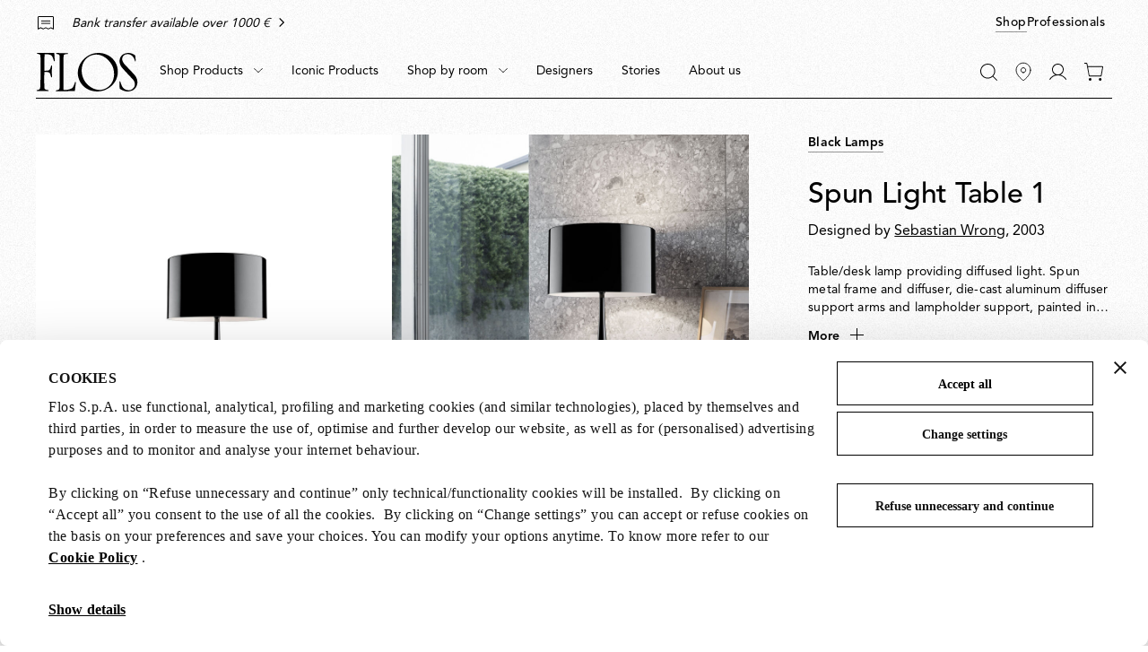

--- FILE ---
content_type: text/html;charset=UTF-8
request_url: https://flos.com/en/hr/spun-light-table-1-black-halogen-spun-light-table-1/F6610030.html
body_size: 45867
content:
<!DOCTYPE html>
<html lang="en" dir="ltr" class="no-js">
<head>



    <script id="Cookiebot" src="https://consent.cookiebot.com/uc.js" data-cbid="85ecdf1f-3264-4af5-94e0-d8db5ba7f7b4" data-consentmode="disabled" async></script>


<script type="application/ld+json">
    {"@context":"https://schema.org","@type":"Organization","url":"https://flos.com","sameAs":["https://it.wikipedia.org/wiki/FLOS ","https://www.facebook.com/Flos/ ","https://twitter.com/flosworldwide ","https://www.instagram.com/flos/ "],"logo":"https://flos.com/on/demandware.static/Sites-FLOS-EU-Site/-/default/dw14d0ed16/images/logos/flos-logo.svg","name":"Flos"}
</script>


<script>
    var SiteSettings = {
        storefrontConfigurations: {
            isMiniCartFlyoutEnabled : false
        }
    }
</script>

<meta charset="UTF-8"/>

<meta http-equiv="x-ua-compatible" content="ie=edge"/>
<meta name="apple-mobile-web-app-capable" content="yes"/>
<meta name="viewport" content="width=device-width, initial-scale=1"/>
<meta name="applicable-device" content="pc,mobile" />


<link rel="apple-touch-icon" sizes="180x180" href="/on/demandware.static/Sites-FLOS-EU-Site/-/default/dw49ba04a8/images/favicons/apple-touch-icon.png">
<link rel="icon" type="image/png" sizes="32x32" href="/on/demandware.static/Sites-FLOS-EU-Site/-/default/dwd1b05778/images/favicons/favicon-32x32.png">
<link rel="icon" type="image/png" sizes="16x16" href="/on/demandware.static/Sites-FLOS-EU-Site/-/default/dw52c7fcc8/images/favicons/favicon-16x16.png">
<link rel="manifest" href="/on/demandware.static/Sites-FLOS-EU-Site/-/default/dwa99e014a/images/favicons/site.webmanifest">
<meta name="msapplication-TileColor" content="#bc644a">
<meta name="theme-color" content="#ffffff">



<noscript>
  <style>
    .u-visible-with-nojs {
      opacity: 1!important;
      pointer-events: all!important;
    }

    .u-hidden-with-nojs {
      display: none!important;
    }

    .u-overflow-auto-nojs {
      overflow-x: auto!important;
    }

    .u-transform-none-nojs {
      transform: translate3d(0,0,0) scale(1) rotate(0) !important;
    }
  </style>
</noscript>



<link rel="preconnect" href="https://googletagmanager.com/">
<link rel="preconnect" href="https://google-analytics.com/">
<link rel="preconnect" href="https://fonts.gstatic.com">

<link rel="dns-prefetch" href="https://googletagmanager.com/">
<link rel="dns-prefetch" href="https://google-analytics.com/">
<link rel="modulepreload" href="/on/demandware.static/Sites-FLOS-EU-Site/-/en_HR/v1769682583328/js/main.js"/>


<link rel="preload" href="/on/demandware.static/Sites-FLOS-EU-Site/-/default/dw3de2e6c5/fonts/AvenirLTStdRoman.woff2" as="font" type="font/woff2" crossorigin>
<link rel="preload" href="/on/demandware.static/Sites-FLOS-EU-Site/-/default/dwb138d168/fonts/AvenirLTStdMedium.woff2" as="font" type="font/woff2" crossorigin>
<link rel="preload" href="/on/demandware.static/Sites-FLOS-EU-Site/-/default/dweeb910c6/fonts/AvenirLTStdHeavy.woff2" as="font" type="font/woff2" crossorigin>

<style>
    @font-face {
        font-family: 'Avenir';
        font-style: normal;
        font-weight: 400;
        font-display: swap;
        src: url('/on/demandware.static/Sites-FLOS-EU-Site/-/default/dw3de2e6c5/fonts/AvenirLTStdRoman.woff2') format('woff2');
    }

    @font-face {
        font-family: 'Avenir';
        font-style: normal;
        font-weight: 600;
        font-display: swap;
        src: url('/on/demandware.static/Sites-FLOS-EU-Site/-/default/dwb138d168/fonts/AvenirLTStdMedium.woff2') format('woff2');
    }

    @font-face {
        font-family: 'Avenir';
        font-style: normal;
        font-weight: 800;
        font-display: swap;
        src: url('/on/demandware.static/Sites-FLOS-EU-Site/-/default/dweeb910c6/fonts/AvenirLTStdHeavy.woff2') format('woff2');
    }

    @font-face {
        font-family: 'Cormorant';
        font-style: normal;
        font-weight: 400;
        font-display: swap;
        src: url('/on/demandware.static/Sites-FLOS-EU-Site/-/default/dw92b326a9/fonts/Cormorant.woff2') format('woff2');
    }

    :root, .t-default {
        --color-background-image: url('/on/demandware.static/Sites-FLOS-EU-Site/-/default/dwae498f50/images/grain/white.jpg');
    }
    .t-warm-red {
        --color-background-image: url('/on/demandware.static/Sites-FLOS-EU-Site/-/default/dw7e4e35bf/images/grain/warm-red.jpg');
    }
    .t-blue-sky {
        --color-background-image: url('/on/demandware.static/Sites-FLOS-EU-Site/-/default/dw7d9d8393/images/grain/blue-sky.jpg');
    }
    .t-moss-green {
        --color-background-image: url('/on/demandware.static/Sites-FLOS-EU-Site/-/default/dwe63dedbd/images/grain/moss-green.jpg');

    }
    .t-black {
        --color-background-image: url('/on/demandware.static/Sites-FLOS-EU-Site/-/default/dwb7bf616f/images/grain/black.jpg');
    }
</style>

<link rel="stylesheet" href="/on/demandware.static/Sites-FLOS-EU-Site/-/en_HR/v1769682583328/css/main.css" />







<meta property="og:type" content="website">


<meta property="og:title" content="Spun Light Table 1 | Flos Official Shop" />


    
    <meta property="og:description"
        content="Buy now online Spun Light Table 1 lamp by Sebastian Wrong at Flos Official Shop. Discover all design lamps collections." />



    
    








    




<script>
if (window.location === window.parent.location) {
var trackData = {"language":"en","country":"HR","currency":"EUR","user_id":"hunpiub1w25","login_status":"no","user_logged_id":"","page_type":"ProductPage"};
window.dataLayer = window.dataLayer || [];
window.dataLayer.push(trackData);
}
</script>



<script js-hook-gtm>
if (window.location === window.parent.location) {
window.dataLayer = window.dataLayer || [];
var promoClickEvent = JSON.parse(localStorage.getItem('gtmPromoClick'));
var productClickEvent = JSON.parse(localStorage.getItem('gtmProductClick'));
var customEventAccount = JSON.parse(localStorage.getItem('gtmCustomEventAccount'));
var customEventNl = JSON.parse(localStorage.getItem('gtmCustomEventNl'));
gtmEvents = [{"event":"page_view","pageName":"ProductPage","pageCountry":{"countryCode":"HR","siteID":"FLOS-EU","isDefaultCountry":false,"isGlobalCountry":false,"currencyCode":"EUR","languageCodes":["en"],"redirectTarget":null,"firstLocale":"en_HR","displayName":"Croatia","showNativeDropdown":false,"recommendedBulbsBehaviour":{},"bankTransferEnabled":true,"bankTransferThreshold":1000,"defaultLanguage":"en","globalLanguage":"en","hideFromCountrySelector":false},"pageLanguage":"en","internal":"false","pageCategoryPath":""}];
if (gtmEvents) {
for (var i = 0; i < gtmEvents.length; i++) {
if (gtmEvents[i].event === 'initial') {
if ('pageName' in gtmEvents[i]) {
gtmEvents[i].pageName = window.location.pathname + window.location.search;
}
} else if (gtmEvents[i].event === 'virtPath') {
gtmEvents[i].pagePath = '/404.html/page=' + document.location.pathname + document.location.search + '&from=' + document.referrer;
};
window.dataLayer.push(gtmEvents[i]);
}
}
if (promoClickEvent) {
window.dataLayer.push(promoClickEvent);
localStorage.removeItem('gtmPromoClick');
}
if (productClickEvent) {
window.dataLayer.push(productClickEvent);
localStorage.removeItem('gtmProductClick');
}
if (customEventAccount) {
window.dataLayer.push(customEventAccount);
localStorage.removeItem('gtmCustomEventAccount');
}
if (customEventNl) {
window.dataLayer.push(customEventNl);
localStorage.removeItem('gtmCustomEventNl');
}
}
</script>

<script>
if (window.location === window.parent.location) {
(function(w,d,s,l,i){w[l]=w[l]||[];w[l].push({'gtm.start':
new Date().getTime(),event:'gtm.js'});var f=d.getElementsByTagName(s)[0],
j=d.createElement(s),dl=l!='dataLayer'?'&l='+l:'';j.defer=true;j.src=
'https://www.googletagmanager.com/gtm.js?id='+i+dl;f.parentNode.insertBefore(j,f);
})(window,document,'script','dataLayer', 'GTM-NNC83GG');
}
</script>







    
    

    <link rel="alternate" hreflang="es-es" href="https://flos.com/es/es/spun-light-table/M-spun-light-table.html" />


    <link rel="alternate" hreflang="de-de" href="https://flos.com/de/de/spun-light-table/M-spun-light-table.html" />


    <link rel="alternate" hreflang="en-gb" href="https://flos.com/en/gb/spun-light-table/M-spun-light-table.html" />


    <link rel="alternate" hreflang="en-nl" href="https://flos.com/en/nl/spun-light-table/M-spun-light-table.html" />


    <link rel="alternate" hreflang="fr-lu" href="https://flos.com/fr/lu/spun-light-table/M-spun-light-table.html" />


    <link rel="alternate" hreflang="en-li" href="https://flos.com/en/li/spun-light-table/M-spun-light-table.html" />


    <link rel="alternate" hreflang="it-it" href="https://flos.com/it/it/spun-light-table/M-spun-light-table.html" />


    <link rel="alternate" hreflang="en-mt" href="https://flos.com/en/mt/spun-light-table/M-spun-light-table.html" />


    <link rel="alternate" hreflang="en-be" href="https://flos.com/en/be/spun-light-table/M-spun-light-table.html" />


    <link rel="alternate" hreflang="en-pt" href="https://flos.com/en/pt/spun-light-table/M-spun-light-table.html" />


    <link rel="alternate" hreflang="de-at" href="https://flos.com/de/at/spun-light-table/M-spun-light-table.html" />


    <link rel="alternate" hreflang="fr-fr" href="https://flos.com/fr/fr/spun-light-table/M-spun-light-table.html" />


    <link rel="alternate" hreflang="en-ch" href="https://flos.com/en/ch/spun-light-table/M-spun-light-table.html" />


    <link rel="alternate" hreflang="fr-ch" href="https://flos.com/fr/ch/spun-light-table/M-spun-light-table.html" />


    <link rel="alternate" hreflang="de-ch" href="https://flos.com/de/ch/spun-light-table/M-spun-light-table.html" />


    <link rel="alternate" hreflang="it-ch" href="https://flos.com/it/ch/spun-light-table/M-spun-light-table.html" />


    <link rel="alternate" hreflang="en-se" href="https://flos.com/en/se/spun-light-table/M-spun-light-table.html" />


    <link rel="alternate" hreflang="en-dk" href="https://flos.com/en/dk/spun-light-table/M-spun-light-table.html" />


    <link rel="alternate" hreflang="en-no" href="https://flos.com/en/no/spun-light-table/M-spun-light-table.html" />


    <link rel="alternate" hreflang="en-is" href="https://flos.com/en/is/spun-light-table/M-spun-light-table.html" />


    <link rel="alternate" hreflang="en-fi" href="https://flos.com/en/fi/spun-light-table/M-spun-light-table.html" />


    <link rel="alternate" hreflang="en-ie" href="https://flos.com/en/ie/spun-light-table/M-spun-light-table.html" />


    <link rel="alternate" hreflang="en-GR" href="https://flos.com/en/gr/spun-light-table/M-spun-light-table.html" />


    <link rel="alternate" hreflang="en-SK" href="https://flos.com/en/sk/spun-light-table/M-spun-light-table.html" />


    <link rel="alternate" hreflang="en-PL" href="https://flos.com/en/pl/spun-light-table/M-spun-light-table.html" />


    <link rel="alternate" hreflang="en-RO" href="https://flos.com/en/ro/spun-light-table/M-spun-light-table.html" />


    <link rel="alternate" hreflang="en-HU" href="https://flos.com/en/hu/spun-light-table/M-spun-light-table.html" />


    <link rel="alternate" hreflang="en-CZ" href="https://flos.com/en/cz/spun-light-table/M-spun-light-table.html" />


    <link rel="alternate" hreflang="en-HR" href="https://flos.com/en/hr/spun-light-table/M-spun-light-table.html" />


    <link rel="alternate" hreflang="en-LT" href="https://flos.com/en/lt/spun-light-table/M-spun-light-table.html" />


    <link rel="alternate" hreflang="en-SI" href="https://flos.com/en/si/spun-light-table/M-spun-light-table.html" />


    <link rel="alternate" hreflang="en-EE" href="https://flos.com/en/ee/spun-light-table/M-spun-light-table.html" />


    <link rel="alternate" hreflang="en-LV" href="https://flos.com/en/lv/spun-light-table/M-spun-light-table.html" />


    <link rel="alternate" hreflang="en-CY" href="https://flos.com/en/cy/spun-light-table/M-spun-light-table.html" />


    <link rel="alternate" hreflang="en-it" href="https://flos.com/en/it/spun-light-table/M-spun-light-table.html" />


    <link rel="alternate" hreflang="x-default" href="https://flos.com/en/it/spun-light-table/M-spun-light-table.html" />


    <link rel="alternate" hreflang="en-us" href="https://flos.com/en/us/spun-light-table/M-spun-light-table.html" />










    
    <title>
        Spun Light Table 1 | Flos Official Shop
    </title>


<meta name="description" content="Buy now online Spun Light Table 1 lamp by Sebastian Wrong at Flos Official Shop. Discover all design lamps collections."/>








    
        <meta name="robots" content="index, follow"/>
    





    <link rel="canonical" href="https://flos.com/en/hr/spun-light-table/M-spun-light-table.html"/>

    
    
    











<script type="text/javascript">//<!--
/* <![CDATA[ (head-active_data.js) */
var dw = (window.dw || {});
dw.ac = {
    _analytics: null,
    _events: [],
    _category: "",
    _searchData: "",
    _anact: "",
    _anact_nohit_tag: "",
    _analytics_enabled: "true",
    _timeZone: "Etc/GMT+1",
    _capture: function(configs) {
        if (Object.prototype.toString.call(configs) === "[object Array]") {
            configs.forEach(captureObject);
            return;
        }
        dw.ac._events.push(configs);
    },
	capture: function() { 
		dw.ac._capture(arguments);
		// send to CQ as well:
		if (window.CQuotient) {
			window.CQuotient.trackEventsFromAC(arguments);
		}
	},
    EV_PRD_SEARCHHIT: "searchhit",
    EV_PRD_DETAIL: "detail",
    EV_PRD_RECOMMENDATION: "recommendation",
    EV_PRD_SETPRODUCT: "setproduct",
    applyContext: function(context) {
        if (typeof context === "object" && context.hasOwnProperty("category")) {
        	dw.ac._category = context.category;
        }
        if (typeof context === "object" && context.hasOwnProperty("searchData")) {
        	dw.ac._searchData = context.searchData;
        }
    },
    setDWAnalytics: function(analytics) {
        dw.ac._analytics = analytics;
    },
    eventsIsEmpty: function() {
        return 0 == dw.ac._events.length;
    }
};
/* ]]> */
// -->
</script>
<script type="text/javascript">//<!--
/* <![CDATA[ (head-cquotient.js) */
var CQuotient = window.CQuotient = {};
CQuotient.clientId = 'bfxx-FLOS-EU';
CQuotient.realm = 'BFXX';
CQuotient.siteId = 'FLOS-EU';
CQuotient.instanceType = 'prd';
CQuotient.locale = 'en_HR';
CQuotient.fbPixelId = '__UNKNOWN__';
CQuotient.activities = [];
CQuotient.cqcid='';
CQuotient.cquid='';
CQuotient.cqeid='';
CQuotient.cqlid='';
CQuotient.apiHost='api.cquotient.com';
/* Turn this on to test against Staging Einstein */
/* CQuotient.useTest= true; */
CQuotient.useTest = ('true' === 'false');
CQuotient.initFromCookies = function () {
	var ca = document.cookie.split(';');
	for(var i=0;i < ca.length;i++) {
	  var c = ca[i];
	  while (c.charAt(0)==' ') c = c.substring(1,c.length);
	  if (c.indexOf('cqcid=') == 0) {
		CQuotient.cqcid=c.substring('cqcid='.length,c.length);
	  } else if (c.indexOf('cquid=') == 0) {
		  var value = c.substring('cquid='.length,c.length);
		  if (value) {
		  	var split_value = value.split("|", 3);
		  	if (split_value.length > 0) {
			  CQuotient.cquid=split_value[0];
		  	}
		  	if (split_value.length > 1) {
			  CQuotient.cqeid=split_value[1];
		  	}
		  	if (split_value.length > 2) {
			  CQuotient.cqlid=split_value[2];
		  	}
		  }
	  }
	}
}
CQuotient.getCQCookieId = function () {
	if(window.CQuotient.cqcid == '')
		window.CQuotient.initFromCookies();
	return window.CQuotient.cqcid;
};
CQuotient.getCQUserId = function () {
	if(window.CQuotient.cquid == '')
		window.CQuotient.initFromCookies();
	return window.CQuotient.cquid;
};
CQuotient.getCQHashedEmail = function () {
	if(window.CQuotient.cqeid == '')
		window.CQuotient.initFromCookies();
	return window.CQuotient.cqeid;
};
CQuotient.getCQHashedLogin = function () {
	if(window.CQuotient.cqlid == '')
		window.CQuotient.initFromCookies();
	return window.CQuotient.cqlid;
};
CQuotient.trackEventsFromAC = function (/* Object or Array */ events) {
try {
	if (Object.prototype.toString.call(events) === "[object Array]") {
		events.forEach(_trackASingleCQEvent);
	} else {
		CQuotient._trackASingleCQEvent(events);
	}
} catch(err) {}
};
CQuotient._trackASingleCQEvent = function ( /* Object */ event) {
	if (event && event.id) {
		if (event.type === dw.ac.EV_PRD_DETAIL) {
			CQuotient.trackViewProduct( {id:'', alt_id: event.id, type: 'raw_sku'} );
		} // not handling the other dw.ac.* events currently
	}
};
CQuotient.trackViewProduct = function(/* Object */ cqParamData){
	var cq_params = {};
	cq_params.cookieId = CQuotient.getCQCookieId();
	cq_params.userId = CQuotient.getCQUserId();
	cq_params.emailId = CQuotient.getCQHashedEmail();
	cq_params.loginId = CQuotient.getCQHashedLogin();
	cq_params.product = cqParamData.product;
	cq_params.realm = cqParamData.realm;
	cq_params.siteId = cqParamData.siteId;
	cq_params.instanceType = cqParamData.instanceType;
	cq_params.locale = CQuotient.locale;
	
	if(CQuotient.sendActivity) {
		CQuotient.sendActivity(CQuotient.clientId, 'viewProduct', cq_params);
	} else {
		CQuotient.activities.push({activityType: 'viewProduct', parameters: cq_params});
	}
};
/* ]]> */
// -->
</script>

</head>
<body class=" t-default t-default" data-currency-code="EUR"  data-user-email="" data-mid="510005958" data-action="Product-Show" data-querystring="pid=F6610030">







<noscript>
<iframe src="https://www.googletagmanager.com/ns.html?id=GTM-NNC83GG"
height="0" width="0" style="display:none;visibility:hidden">
</iframe>
</noscript>


<div class="page" js-hook-page>














































































































<a class="c-button c-button--underline button--small u-sr-only"
href="#content" js-hook-skip-link 

>



<span js-hook-button-label class="button__label" data-english-label="null">
Go to the main content
</span>




<span class="button__focus-helper"></span>
</a>





<a class="c-button c-button--underline button--small u-sr-only"
href="#menu" js-hook-skip-link 

>



<span js-hook-button-label class="button__label" data-english-label="null">
Go to the main menu
</span>




<span class="button__focus-helper"></span>
</a>





<a class="c-button c-button--underline button--small u-sr-only"
href="#search" js-hook-skip-link 

>



<span js-hook-button-label class="button__label" data-english-label="null">
Go to the search bar
</span>




<span class="button__focus-helper"></span>
</a>





<a class="c-button c-button--underline button--small u-sr-only"
href="#footer" js-hook-skip-link 

>



<span js-hook-button-label class="button__label" data-english-label="null">
Go to the footer
</span>




<span class="button__focus-helper"></span>
</a>


<input type="hidden" id="csrf_token" name="csrf_token" value="2tsHiuPiJrtH8RWgnYQylxH0kqNFXqNCTabF4uPlJZKfhotZNXur6DY54BQIjikojvb_xbQU4ihVPzUyF24m_L59zE7K0vO1Xg6z-kRAtUQ98pHhdB9_KcBIvJqVr6qK6rZZ-WtOnvknEW2WIyvWkYz8yo6HgXohhEhLlGkWMsEOdOAZSJw=" js-hook-csrf-token />














































































































<!--no large logo option at B&B-->


<header class="c-header " js-hook-header>
    <div class="header-top__wrapper">
        <div class="o-container">
            <div class="header__top u-flex u-flex-middle">
                












































































































<div class="header__top-left">
    
        <div class="header__usps">
            


<ul class="c-icon-list icon-list--carousel" js-hook-icon-list-carousel>


<li class="icon-list__item" js-hook-icon-list-item>

<a class="icon-list__url u-flex" href="shipping.html" target="_blank">


<div class="icon-list__item-icon">




    <svg focusable="false" class="c-icon  icon--truck" viewBox="0 0 22 15" width=22 height=15 >
        <path fill="currentColor" d="M22,8.4l-1.7-4.4H16V0H0v12.8h2.7C2.9,14,4,15,5.4,15s2.5-1,2.7-2.2h5.9c0.2,1.3,1.4,2.2,2.7,2.2s2.5-1,2.7-2.2H22V8.4z M2.7,11.8H1V1h14v3v6.2c-0.6,0.4-0.9,1-1.1,1.7H8.1c-0.2-1.3-1.4-2.2-2.7-2.2S2.9,10.5,2.7,11.8z M5.4,14c-1,0-1.8-0.8-1.8-1.7 c0-0.9,0.8-1.7,1.8-1.7s1.8,0.8,1.8,1.7C7.1,13.2,6.3,14,5.4,14z M16.6,14c-1,0-1.8-0.8-1.8-1.7c0-0.9,0.8-1.7,1.8-1.7 s1.8,0.8,1.8,1.7C18.4,13.2,17.6,14,16.6,14z M21,11.8h-1.7c-0.2-1.3-1.4-2.2-2.7-2.2c-0.2,0-0.4,0-0.6,0.1V4.9h3.7L21,8.4V11.8z"/>
    </svg>
    



</div>

<div class="icon-list__item-label">
<p class="icon-list__item-label-text u-margin-bottom-0">Free shipping on orders over &euro;200</p>
</div>

<div class="u-margin-left-8 icon-list__item-arrow-wrapper">




    <svg focusable="false" class="c-icon  icon--chevron-right-corporate" viewBox="0 0 11 18" width=10px height=10px >
        <path fill="none" d="M2 1.5L9.5 9L2 16.5" stroke="currentColor" stroke-width="2" stroke-linecap="square"/>
    </svg>
    



</div>


</a>

</li>

<li class="icon-list__item" js-hook-icon-list-item>

<a class="icon-list__url u-flex" href="payments.html" target="_blank">


<div class="icon-list__item-icon">




    <svg focusable="false" class="c-icon  icon--receipt" viewBox="0 0 19 16" width=22 height=15 >
        <g><rect fill="currentColor" x="4.1" y="5.2" width="10.8" height="1"/><rect fill="currentColor" x="4.1" y="8.1" width="10.8" height="1"/><path fill="currentColor" d="M18.6,0.4C18.4,0.1,18.1,0,17.8,0H1.2C0.9,0,0.6,0.1,0.4,0.4C0.1,0.6,0,0.9,0,1.2V16l3.5-1.7l3,1.5l3-1.5l3,1.5l3-1.5 L19,16V1.2C19,0.9,18.9,0.6,18.6,0.4z M18,14.4l-2.5-1.2l-3,1.5l-3-1.5l-3,1.5l-3-1.5L1,14.4V1.2c0-0.1,0-0.1,0.1-0.2 C1.1,1,1.2,1,1.2,1h16.5c0.1,0,0.1,0,0.2,0.1S18,1.2,18,1.2V14.4z"/></g>
    </svg>
    



</div>

<div class="icon-list__item-label">
<p class="icon-list__item-label-text u-margin-bottom-0">Bank transfer available over 1000 &euro;</p>
</div>

<div class="u-margin-left-8 icon-list__item-arrow-wrapper">




    <svg focusable="false" class="c-icon  icon--chevron-right-corporate" viewBox="0 0 11 18" width=10px height=10px >
        <path fill="none" d="M2 1.5L9.5 9L2 16.5" stroke="currentColor" stroke-width="2" stroke-linecap="square"/>
    </svg>
    



</div>


</a>

</li>

</ul>

        </div>
    
</div>

    <div class="header__top-right">
        
            


<a class="c-button button--small  header__switch-button header__switch-button--shop c-button--underline u-visible-up--md"
href="https://flos.com/" 

>



<span js-hook-button-label class="button__label" data-english-label="null">
Shop
</span>




<span class="button__focus-helper"></span>
</a>

        
        


<a class="c-button button--small header__switch-button header__switch-button--professionals c-button--underline u-margin-right-8 u-visible-up--md"
href="https://professional.flos.com/en/global/" js-hook-click-professional 

>



<span js-hook-button-label class="button__label" data-english-label="null">
Professionals
</span>




<span class="button__focus-helper"></span>
</a>

    </div>



            </div>
        </div>
    </div>

    <div class="header__bottom-wrapper">
        <div class="o-container">
            <div class="header__bottom">
                <div class="header__bottom-left">
                    <a class="header__logo" js-hook-click-header-logo href="/en/hr/"
                        aria-label="Commerce Cloud Storefront Reference Architecture Home">

                        

<span class="c-logo">




    <svg focusable="false" class="c-icon  icon--logo-flos logo__item" viewBox="0 0 1364 522" width=64 height=24 >
        <path d="M1363.75 400.717C1364.31 404.157 1363.37 407.911 1363 411.352C1360 429.182 1356.37 446.761 1346.36 461.901C1340.3 472.161 1332.92 481.232 1323.86 489.74C1317.98 495.621 1311.35 500.376 1304.35 504.129C1289.59 511.887 1273.27 516.829 1256.45 519.832C1242.26 521.896 1227.5 522.084 1213.31 520.395C1202.87 518.894 1192.86 516.579 1183.05 513.576C1164.67 507.695 1147.47 499.375 1130.96 489.115C1127.53 486.863 1124.52 483.609 1123.96 479.48L1123.71 468.157L1122.21 424.427L1120.9 388.83C1121.27 386.953 1122.02 384.826 1123.9 384.076C1125.77 383.7 1127.9 383.137 1129.4 384.263C1132.4 385.577 1133.03 388.83 1133.97 391.27C1140.03 410.601 1145.16 430.12 1154.22 448.075C1164.23 467.969 1182.42 487.488 1203.06 495.996C1215.75 502.252 1229.94 505.255 1244.89 505.818C1260.02 505.255 1274.77 502.19 1287.28 494.808C1302.97 485.736 1318.73 470.722 1324.36 453.518C1327.54 444.071 1330.61 434.187 1330.05 423.238C1328.73 407.911 1326.23 393.147 1318.67 380.635C1314.29 373.065 1309.22 366.246 1303.35 359.614L1266.27 319.638C1265.71 317.574 1263.27 317.011 1261.71 315.259L1192.61 240.812C1176.55 223.733 1160.98 205.59 1146.97 187.198C1141.47 178.877 1136.15 170.556 1132.59 161.423C1128.4 151.601 1125.4 141.528 1124.09 130.768C1122.4 120.946 1122.4 110.311 1122.77 100.113C1124.65 82.8465 1129.78 66.5808 1138.84 52.1918C1143.97 42.9329 1152.66 34.7375 1160.6 27.1676C1165.17 23.3514 1170.23 20.5362 1175.17 17.3456C1186.55 11.0896 1198.62 6.33497 1211.69 3.89511C1230.07 -0.484133 1250.7 -0.859496 1269.4 3.14438C1283.4 5.9596 1296.47 10.9019 1308.97 17.1579C1316.92 21.3495 1325.04 25.8539 1331.67 32.2976C1334.3 34.5498 1334.86 37.6152 1335.49 40.6181L1337.17 56.8839C1338.3 74.526 1340.8 91.1671 1341.74 108.809C1341.55 111.437 1339.86 114.314 1337.17 115.253C1335.49 115.253 1333.92 114.878 1332.98 113.564C1330.17 109.56 1329.8 104.492 1328.04 99.9255C1323.86 85.7243 1318.98 72.0861 1310.23 59.9494V59.3863C1306.04 54.0687 1301.72 48.188 1296.41 43.3083C1286.4 33.0483 1274.65 26.4795 1262.52 21.3495C1243.95 14.5304 1219 14.9058 1200.62 21.9125C1186.99 27.0425 1173.36 37.8029 1166.35 51.4411C1159.35 63.2025 1157.66 78.5298 1158.98 92.9188C1158.04 93.6695 1159.73 93.8572 1159.54 94.7956C1160.85 107.683 1166.35 118.881 1172.61 129.829C1177.92 138.338 1184.36 146.283 1190.99 154.291L1218.81 184.007L1256.45 223.608L1287.9 256.765C1316.29 286.481 1346.18 316.26 1357.93 353.734C1362.12 368.31 1364.75 384.451 1363.81 400.341L1363.75 400.717Z" fill="currentColor"/><path d="M517.556 513.575C516.43 516.954 512.804 517.204 509.802 517.329L473.1 517.141L419.703 517.517L345.798 518.518L282.022 518.893C276.145 518.705 270.08 519.831 264.39 518.518C262.702 518.142 261.389 516.453 260.576 514.702C260.013 512.825 259.825 510.698 261.138 509.196C263.014 506.569 266.266 506.193 269.079 505.192C280.271 503.691 291.401 502.377 300.53 495.746C307.157 489.677 310.534 481.544 311.346 472.661L311.159 331.149L310.971 221.105L312.097 45.4974C311.159 36.9892 309.846 28.2307 301.655 23.1633C291.838 15.2181 277.833 16.7195 266.266 12.9659C264.577 11.6521 264.015 9.77532 264.015 7.83595C264.015 6.14681 264.39 4.20744 265.89 3.26903C267.954 2.14294 270.455 1.57989 272.893 1.39221L408.824 1.95526C409.762 2.70598 410.324 1.39221 411.262 1.76757C415.827 2.14294 422.267 0.453804 424.893 5.58377C425.456 7.2729 426.018 9.58764 425.08 11.2768C423.392 14.092 420.328 14.092 417.515 14.4674C403.884 14.4674 390.254 15.5935 378.686 21.4741C374.685 23.1633 370.933 26.7918 368.057 30.5454C366.369 34.3616 364.868 38.1153 365.056 42.6822L364.306 101.99L362.805 232.866C362.43 254.262 362.805 276.408 362.617 297.867V414.354L362.993 482.733C364.118 488.801 360.742 497.497 367.557 500.751C373.622 502.44 380.625 501.877 387.065 501.689C405.26 500.563 422.829 498.498 439.711 494.119C454.092 490.491 468.098 485.799 480.603 477.04C498.423 462.651 503.112 442.006 511.053 423.238L520.682 395.023C521.62 393.334 523.12 392.02 525.059 392.02C527.31 392.208 529.623 393.334 530.749 395.399L531.499 398.214L529.998 412.415L517.556 513.575Z" fill="currentColor"/><path d="M243.997 112.054C242.309 113.368 239.433 113.368 237.557 112.617C235.119 111.679 234.368 108.801 233.556 106.736C228.241 89.9077 222.926 73.204 215.736 57.3136C210.984 47.4916 204.544 36.2933 194.164 30.6003C170.53 17.5251 140.58 18.2759 112.381 17.5251C110.88 17.9005 108.567 17.5251 107.817 19.2143L107.442 23.0305L106.316 88.4062L106.129 111.679L104.628 228.542L104.815 239.74C105.003 240.866 106.504 241.242 107.442 241.429C126.387 241.805 145.895 241.242 163.089 236.299C176.345 231.357 183.16 217.907 187.349 205.832C190.788 195.009 193.602 183.874 196.978 173.238C198.104 171.362 200.167 170.048 202.48 170.423C204.356 170.986 206.482 171.925 207.42 173.864L208.17 176.679L206.67 238.239L206.482 262.888L207.983 325.198C207.795 327.638 206.107 329.952 203.793 330.703C201.918 331.266 199.604 330.703 198.291 329.389C196.791 328.076 196.228 326.574 195.665 324.823C191.288 312.498 189.6 299.235 184.473 287.349C180.847 278.465 176.345 268.018 166.466 263.889C158.337 259.697 148.271 259.697 138.642 258.759C127.637 258.196 116.883 257.069 105.878 258.008C104.941 258.196 104.565 259.134 104.565 260.072L103.252 339.462V343.09L103.815 408.841L104.753 463.582C105.316 468.899 104.941 474.592 107.191 479.285C108.88 487.042 115.882 494.236 123.636 496.739C134.64 501.493 147.27 501.681 159.213 504.121C160.901 504.496 162.214 505.998 162.839 507.562C163.214 509.251 163.777 511.753 162.464 513.067C161.151 515.319 158.838 515.319 156.774 515.695L78.8674 515.319L13.028 515.507C8.46366 515.319 3.02394 516.07 0.522917 511.691C-0.227389 509.814 -0.227389 507.499 0.89807 505.81C1.27322 504.309 2.77384 503.933 4.08687 503.558C16.0292 501.681 28.1592 499.742 38.1633 493.11C44.6034 487.417 47.0419 479.472 48.7926 471.715C50.4808 457.326 50.856 442.561 51.4187 427.797L51.7938 408.091L53.2945 282.532L53.482 256.006L53.8572 211.901L53.6696 163.041L53.2945 148.652L52.7317 85.9664L51.9814 43.6754C50.856 35.3549 49.3553 26.4087 41.5397 21.1536C32.2859 14.8976 21.0938 13.5838 10.0893 11.5193C8.40113 10.7686 6.90052 9.07946 6.52537 7.32776C6.15021 5.82631 6.71294 4.13718 7.27567 2.76085C8.58871 0.508666 11.0897 0.508665 13.3406 0.133302C35.6623 0.696347 57.6712 -0.242063 80.368 0.320982L122.01 0.508662L211.359 0.320982L234.431 0.133302C236.682 0.508665 238.433 2.01012 239.37 3.94949L239.933 6.20167L242.184 51.8709L245.936 105.298C246.061 107.863 246.061 110.302 243.997 112.054Z" fill="currentColor"/><path d="M1065.18 126.013C1133.77 244.878 1100.38 407.473 958.509 486.237C830.082 557.556 662.076 518.143 592.985 398.402C512.14 258.329 578.667 106.62 699.716 36.6768C828.143 -37.52 995.399 5.14633 1065.18 126.013ZM643.631 368.623C697.403 464.966 831.52 545.732 950.756 472.349C1074.74 396.087 1062.3 231.49 1014.16 154.604C937.938 32.9232 813.137 -12.3706 707.282 50.2525C608.241 108.809 580.23 254.951 643.631 368.623Z" fill="currentColor"/>
    </svg>
    



</span>


                    </a>

                    <div class="c-main-nav" id="menu">
                        <div class="c-navigation">
    










































































































<nav
    class="c-mega-menu c-desktop-navigation u-visible-up--md"
    id="modal-mega-menu"
    data-modal-auto-focus="false"
    data-modal-close-all-others="true"
    data-modal-no-body-class="true"
    js-hook-modal
    js-hook-mega-menu>
    <ul class="mega-menu__nav" role="menu">
        
            
                <li class="mega-menu__item" role="menuitem" js-hook-mega-menu-item>
                    
                        


<a class="c-button button--icon mega-menu__link has-children"
href="/en/hr/shop-products/" js-hook-mega-menu-link aria-expanded=false aria-haspopup=true aria-controls=desktop-0

>



<span js-hook-button-label class="button__label" data-english-label="Shop Products">
Shop Products
</span>




<span class="button__icon">




    <svg focusable="false" class="c-icon  icon--chevron-down" viewBox="0 0 16 8" width=10 height=5 >
        <polygon fill="currentColor" points="15.3,0 8,6.7 0.7,0 0,0.6 8,8 16,0.6 "/>
    </svg>
    



</span>



<span class="button__focus-helper"></span>
</a>


                        <div
                            id="desktop-0"
                            role="menu"
                            class="c-flyout-menu mega-menu__flyout"
                            aria-labelledby="menu-item-0"
                            js-hook-flyout-menu
                        >
                            

                            <div class="o-container">
    <div class="o-grid">
        <div class="o-col-18 u-margin-top-80 u-margin-bottom-8">
            <div class="u-h2 u-margin-bottom-48 u-text--transform-none">
                Shop Products
            </div>
            <div class="flyout-menu__items">
                
                    
                        <div class="flyout-menu__item" js-hook-mega-menu-category-item>
                            
                            












































































































<a href="/en/hr/shop-products/table/" class="navigation__item" role="menuitem"
    js-hook-mega-menu-category-item
     aria-label="Shop Products: Table"
>
    <div class="navigation__item-content">
        <div class="u-flex u-flex-between flyout-menu__category-button">
    <span class="flyout-menu__category-name" js-hook-category-name data-english-label="Table">
        Table
    </span>
</div>


        <div class="navigation__item-image-wrapper">
    
        
        


<figure
class="c-image  navigation__item-image u-aspect-ratio"
js-hook-image 
>

<img
class="image__default u-hidden-with-nojs"
src="https://flos.com/dw/image/v2/BFXX_PRD/on/demandware.static/-/Sites-FLOS-storefront-EU/default/dw9ed77ba4/oH3fCDNw.jpeg?sw=20&amp;bgcolor=FFFFFF"
alt=""
  data-src="https://flos.com/dw/image/v2/BFXX_PRD/on/demandware.static/-/Sites-FLOS-storefront-EU/default/dw9ed77ba4/oH3fCDNw.jpeg?sw=100&bgcolor=FFFFFF" data-srcset="https://flos.com/dw/image/v2/BFXX_PRD/on/demandware.static/-/Sites-FLOS-storefront-EU/default/dw9ed77ba4/oH3fCDNw.jpeg?sw=100&bgcolor=FFFFFF 64w" sizes="(min-width: 320px) 64px"
/>

<img
class="image__ghost u-hidden-with-nojs "
aria-hidden="true"
src="https://flos.com/dw/image/v2/BFXX_PRD/on/demandware.static/-/Sites-FLOS-storefront-EU/default/dw9ed77ba4/oH3fCDNw.jpeg?sw=20&amp;bgcolor=FFFFFF"
alt=""

js-hook-shadow-image
/>

<noscript>
<img
class="image__no-js"
src="https://flos.com/dw/image/v2/BFXX_PRD/on/demandware.static/-/Sites-FLOS-storefront-EU/default/dw9ed77ba4/oH3fCDNw.jpeg?sw=100&amp;bgcolor=FFFFFF"
alt=""
srcset="https://flos.com/dw/image/v2/BFXX_PRD/on/demandware.static/-/Sites-FLOS-storefront-EU/default/dw9ed77ba4/oH3fCDNw.jpeg?sw=100&bgcolor=FFFFFF 64w"



/>
</noscript>


</figure>

    
</div>

    </div>
</a>

                        </div>
                    
                        <div class="flyout-menu__item" js-hook-mega-menu-category-item>
                            
                            












































































































<a href="/en/hr/shop-products/floor/" class="navigation__item" role="menuitem"
    js-hook-mega-menu-category-item
     aria-label="Shop Products: Floor"
>
    <div class="navigation__item-content">
        <div class="u-flex u-flex-between flyout-menu__category-button">
    <span class="flyout-menu__category-name" js-hook-category-name data-english-label="Floor">
        Floor
    </span>
</div>


        <div class="navigation__item-image-wrapper">
    
        
        


<figure
class="c-image  navigation__item-image u-aspect-ratio"
js-hook-image 
>

<img
class="image__default u-hidden-with-nojs"
src="https://flos.com/dw/image/v2/BFXX_PRD/on/demandware.static/-/Sites-FLOS-storefront-EU/default/dw5a5ce7c1/HzLhtxfA.jpeg?sw=20&amp;bgcolor=FFFFFF"
alt=""
  data-src="https://flos.com/dw/image/v2/BFXX_PRD/on/demandware.static/-/Sites-FLOS-storefront-EU/default/dw5a5ce7c1/HzLhtxfA.jpeg?sw=100&bgcolor=FFFFFF" data-srcset="https://flos.com/dw/image/v2/BFXX_PRD/on/demandware.static/-/Sites-FLOS-storefront-EU/default/dw5a5ce7c1/HzLhtxfA.jpeg?sw=100&bgcolor=FFFFFF 64w" sizes="(min-width: 320px) 64px"
/>

<img
class="image__ghost u-hidden-with-nojs "
aria-hidden="true"
src="https://flos.com/dw/image/v2/BFXX_PRD/on/demandware.static/-/Sites-FLOS-storefront-EU/default/dw5a5ce7c1/HzLhtxfA.jpeg?sw=20&amp;bgcolor=FFFFFF"
alt=""

js-hook-shadow-image
/>

<noscript>
<img
class="image__no-js"
src="https://flos.com/dw/image/v2/BFXX_PRD/on/demandware.static/-/Sites-FLOS-storefront-EU/default/dw5a5ce7c1/HzLhtxfA.jpeg?sw=100&amp;bgcolor=FFFFFF"
alt=""
srcset="https://flos.com/dw/image/v2/BFXX_PRD/on/demandware.static/-/Sites-FLOS-storefront-EU/default/dw5a5ce7c1/HzLhtxfA.jpeg?sw=100&bgcolor=FFFFFF 64w"



/>
</noscript>


</figure>

    
</div>

    </div>
</a>

                        </div>
                    
                        <div class="flyout-menu__item" js-hook-mega-menu-category-item>
                            
                            












































































































<a href="/en/hr/shop-products/pendant/" class="navigation__item" role="menuitem"
    js-hook-mega-menu-category-item
     aria-label="Shop Products: Pendant"
>
    <div class="navigation__item-content">
        <div class="u-flex u-flex-between flyout-menu__category-button">
    <span class="flyout-menu__category-name" js-hook-category-name data-english-label="Pendant">
        Pendant
    </span>
</div>


        <div class="navigation__item-image-wrapper">
    
        
        


<figure
class="c-image  navigation__item-image u-aspect-ratio"
js-hook-image 
>

<img
class="image__default u-hidden-with-nojs"
src="https://flos.com/dw/image/v2/BFXX_PRD/on/demandware.static/-/Sites-FLOS-storefront-EU/default/dwba34431e/Pvy-a6Pg.jpeg?sw=20&amp;bgcolor=FFFFFF"
alt=""
  data-src="https://flos.com/dw/image/v2/BFXX_PRD/on/demandware.static/-/Sites-FLOS-storefront-EU/default/dwba34431e/Pvy-a6Pg.jpeg?sw=100&bgcolor=FFFFFF" data-srcset="https://flos.com/dw/image/v2/BFXX_PRD/on/demandware.static/-/Sites-FLOS-storefront-EU/default/dwba34431e/Pvy-a6Pg.jpeg?sw=100&bgcolor=FFFFFF 64w" sizes="(min-width: 320px) 64px"
/>

<img
class="image__ghost u-hidden-with-nojs "
aria-hidden="true"
src="https://flos.com/dw/image/v2/BFXX_PRD/on/demandware.static/-/Sites-FLOS-storefront-EU/default/dwba34431e/Pvy-a6Pg.jpeg?sw=20&amp;bgcolor=FFFFFF"
alt=""

js-hook-shadow-image
/>

<noscript>
<img
class="image__no-js"
src="https://flos.com/dw/image/v2/BFXX_PRD/on/demandware.static/-/Sites-FLOS-storefront-EU/default/dwba34431e/Pvy-a6Pg.jpeg?sw=100&amp;bgcolor=FFFFFF"
alt=""
srcset="https://flos.com/dw/image/v2/BFXX_PRD/on/demandware.static/-/Sites-FLOS-storefront-EU/default/dwba34431e/Pvy-a6Pg.jpeg?sw=100&bgcolor=FFFFFF 64w"



/>
</noscript>


</figure>

    
</div>

    </div>
</a>

                        </div>
                    
                        <div class="flyout-menu__item" js-hook-mega-menu-category-item>
                            
                            












































































































<a href="/en/hr/shop-products/wall/" class="navigation__item" role="menuitem"
    js-hook-mega-menu-category-item
     aria-label="Shop Products: Wall"
>
    <div class="navigation__item-content">
        <div class="u-flex u-flex-between flyout-menu__category-button">
    <span class="flyout-menu__category-name" js-hook-category-name data-english-label="Wall">
        Wall
    </span>
</div>


        <div class="navigation__item-image-wrapper">
    
        
        


<figure
class="c-image  navigation__item-image u-aspect-ratio"
js-hook-image 
>

<img
class="image__default u-hidden-with-nojs"
src="https://flos.com/dw/image/v2/BFXX_PRD/on/demandware.static/-/Sites-FLOS-storefront-EU/default/dw7cbbee8f/thumbnail_wall_ic.jpg?sw=20&amp;bgcolor=FFFFFF"
alt=""
  data-src="https://flos.com/dw/image/v2/BFXX_PRD/on/demandware.static/-/Sites-FLOS-storefront-EU/default/dw7cbbee8f/thumbnail_wall_ic.jpg?sw=100&bgcolor=FFFFFF" data-srcset="https://flos.com/dw/image/v2/BFXX_PRD/on/demandware.static/-/Sites-FLOS-storefront-EU/default/dw7cbbee8f/thumbnail_wall_ic.jpg?sw=100&bgcolor=FFFFFF 64w" sizes="(min-width: 320px) 64px"
/>

<img
class="image__ghost u-hidden-with-nojs "
aria-hidden="true"
src="https://flos.com/dw/image/v2/BFXX_PRD/on/demandware.static/-/Sites-FLOS-storefront-EU/default/dw7cbbee8f/thumbnail_wall_ic.jpg?sw=20&amp;bgcolor=FFFFFF"
alt=""

js-hook-shadow-image
/>

<noscript>
<img
class="image__no-js"
src="https://flos.com/dw/image/v2/BFXX_PRD/on/demandware.static/-/Sites-FLOS-storefront-EU/default/dw7cbbee8f/thumbnail_wall_ic.jpg?sw=100&amp;bgcolor=FFFFFF"
alt=""
srcset="https://flos.com/dw/image/v2/BFXX_PRD/on/demandware.static/-/Sites-FLOS-storefront-EU/default/dw7cbbee8f/thumbnail_wall_ic.jpg?sw=100&bgcolor=FFFFFF 64w"



/>
</noscript>


</figure>

    
</div>

    </div>
</a>

                        </div>
                    
                        <div class="flyout-menu__item" js-hook-mega-menu-category-item>
                            
                            












































































































<a href="/en/hr/shop-products/ceiling/" class="navigation__item" role="menuitem"
    js-hook-mega-menu-category-item
     aria-label="Shop Products: Ceiling"
>
    <div class="navigation__item-content">
        <div class="u-flex u-flex-between flyout-menu__category-button">
    <span class="flyout-menu__category-name" js-hook-category-name data-english-label="Ceiling">
        Ceiling
    </span>
</div>


        <div class="navigation__item-image-wrapper">
    
        
        


<figure
class="c-image  navigation__item-image u-aspect-ratio"
js-hook-image 
>

<img
class="image__default u-hidden-with-nojs"
src="https://flos.com/dw/image/v2/BFXX_PRD/on/demandware.static/-/Sites-FLOS-storefront-EU/default/dwb827a46b/thumbnail_ceiling.jpg?sw=20&amp;bgcolor=FFFFFF"
alt=""
  data-src="https://flos.com/dw/image/v2/BFXX_PRD/on/demandware.static/-/Sites-FLOS-storefront-EU/default/dwb827a46b/thumbnail_ceiling.jpg?sw=100&bgcolor=FFFFFF" data-srcset="https://flos.com/dw/image/v2/BFXX_PRD/on/demandware.static/-/Sites-FLOS-storefront-EU/default/dwb827a46b/thumbnail_ceiling.jpg?sw=100&bgcolor=FFFFFF 64w" sizes="(min-width: 320px) 64px"
/>

<img
class="image__ghost u-hidden-with-nojs "
aria-hidden="true"
src="https://flos.com/dw/image/v2/BFXX_PRD/on/demandware.static/-/Sites-FLOS-storefront-EU/default/dwb827a46b/thumbnail_ceiling.jpg?sw=20&amp;bgcolor=FFFFFF"
alt=""

js-hook-shadow-image
/>

<noscript>
<img
class="image__no-js"
src="https://flos.com/dw/image/v2/BFXX_PRD/on/demandware.static/-/Sites-FLOS-storefront-EU/default/dwb827a46b/thumbnail_ceiling.jpg?sw=100&amp;bgcolor=FFFFFF"
alt=""
srcset="https://flos.com/dw/image/v2/BFXX_PRD/on/demandware.static/-/Sites-FLOS-storefront-EU/default/dwb827a46b/thumbnail_ceiling.jpg?sw=100&bgcolor=FFFFFF 64w"



/>
</noscript>


</figure>

    
</div>

    </div>
</a>

                        </div>
                    
                        <div class="flyout-menu__item" js-hook-mega-menu-category-item>
                            
                            












































































































<a href="/en/hr/shop-products/portable/" class="navigation__item" role="menuitem"
    js-hook-mega-menu-category-item
     aria-label="Shop Products: Portable"
>
    <div class="navigation__item-content">
        <div class="u-flex u-flex-between flyout-menu__category-button">
    <span class="flyout-menu__category-name" js-hook-category-name data-english-label="Portable">
        Portable
    </span>
</div>


        <div class="navigation__item-image-wrapper">
    
        
        


<figure
class="c-image  navigation__item-image u-aspect-ratio"
js-hook-image 
>

<img
class="image__default u-hidden-with-nojs"
src="https://flos.com/dw/image/v2/BFXX_PRD/on/demandware.static/-/Sites-FLOS-storefront-EU/default/dwa35664f8/thumbnail_bellhop_portable.jpg?sw=20&amp;bgcolor=FFFFFF"
alt=""
  data-src="https://flos.com/dw/image/v2/BFXX_PRD/on/demandware.static/-/Sites-FLOS-storefront-EU/default/dwa35664f8/thumbnail_bellhop_portable.jpg?sw=100&bgcolor=FFFFFF" data-srcset="https://flos.com/dw/image/v2/BFXX_PRD/on/demandware.static/-/Sites-FLOS-storefront-EU/default/dwa35664f8/thumbnail_bellhop_portable.jpg?sw=100&bgcolor=FFFFFF 64w" sizes="(min-width: 320px) 64px"
/>

<img
class="image__ghost u-hidden-with-nojs "
aria-hidden="true"
src="https://flos.com/dw/image/v2/BFXX_PRD/on/demandware.static/-/Sites-FLOS-storefront-EU/default/dwa35664f8/thumbnail_bellhop_portable.jpg?sw=20&amp;bgcolor=FFFFFF"
alt=""

js-hook-shadow-image
/>

<noscript>
<img
class="image__no-js"
src="https://flos.com/dw/image/v2/BFXX_PRD/on/demandware.static/-/Sites-FLOS-storefront-EU/default/dwa35664f8/thumbnail_bellhop_portable.jpg?sw=100&amp;bgcolor=FFFFFF"
alt=""
srcset="https://flos.com/dw/image/v2/BFXX_PRD/on/demandware.static/-/Sites-FLOS-storefront-EU/default/dwa35664f8/thumbnail_bellhop_portable.jpg?sw=100&bgcolor=FFFFFF 64w"



/>
</noscript>


</figure>

    
</div>

    </div>
</a>

                        </div>
                    
                        <div class="flyout-menu__item" js-hook-mega-menu-category-item>
                            
                            












































































































<a href="/en/hr/shop-products/outdoor/" class="navigation__item" role="menuitem"
    js-hook-mega-menu-category-item
     aria-label="Shop Products: Outdoor"
>
    <div class="navigation__item-content">
        <div class="u-flex u-flex-between flyout-menu__category-button">
    <span class="flyout-menu__category-name" js-hook-category-name data-english-label="Outdoor">
        Outdoor
    </span>
</div>


        <div class="navigation__item-image-wrapper">
    
        
        


<figure
class="c-image  navigation__item-image u-aspect-ratio"
js-hook-image 
>

<img
class="image__default u-hidden-with-nojs"
src="https://flos.com/dw/image/v2/BFXX_PRD/on/demandware.static/-/Sites-FLOS-storefront-EU/default/dw8b916f63/thumbnail_mayday.jpg?sw=20&amp;bgcolor=FFFFFF"
alt=""
  data-src="https://flos.com/dw/image/v2/BFXX_PRD/on/demandware.static/-/Sites-FLOS-storefront-EU/default/dw8b916f63/thumbnail_mayday.jpg?sw=100&bgcolor=FFFFFF" data-srcset="https://flos.com/dw/image/v2/BFXX_PRD/on/demandware.static/-/Sites-FLOS-storefront-EU/default/dw8b916f63/thumbnail_mayday.jpg?sw=100&bgcolor=FFFFFF 64w" sizes="(min-width: 320px) 64px"
/>

<img
class="image__ghost u-hidden-with-nojs "
aria-hidden="true"
src="https://flos.com/dw/image/v2/BFXX_PRD/on/demandware.static/-/Sites-FLOS-storefront-EU/default/dw8b916f63/thumbnail_mayday.jpg?sw=20&amp;bgcolor=FFFFFF"
alt=""

js-hook-shadow-image
/>

<noscript>
<img
class="image__no-js"
src="https://flos.com/dw/image/v2/BFXX_PRD/on/demandware.static/-/Sites-FLOS-storefront-EU/default/dw8b916f63/thumbnail_mayday.jpg?sw=100&amp;bgcolor=FFFFFF"
alt=""
srcset="https://flos.com/dw/image/v2/BFXX_PRD/on/demandware.static/-/Sites-FLOS-storefront-EU/default/dw8b916f63/thumbnail_mayday.jpg?sw=100&bgcolor=FFFFFF 64w"



/>
</noscript>


</figure>

    
</div>

    </div>
</a>

                        </div>
                    
                        <div class="flyout-menu__item" js-hook-mega-menu-category-item>
                            
                            












































































































<a href="/en/hr/shop-products/new-arrivals/" class="navigation__item" role="menuitem"
    js-hook-mega-menu-category-item
     aria-label="Shop Products: New arrivals"
>
    <div class="navigation__item-content">
        <div class="u-flex u-flex-between flyout-menu__category-button">
    <span class="flyout-menu__category-name" js-hook-category-name data-english-label="New arrivals">
        New arrivals
    </span>
</div>


        <div class="navigation__item-image-wrapper">
    
        
        


<figure
class="c-image  navigation__item-image u-aspect-ratio"
js-hook-image 
>

<img
class="image__default u-hidden-with-nojs"
src="https://flos.com/dw/image/v2/BFXX_PRD/on/demandware.static/-/Sites-FLOS-storefront-EU/default/dw1265fa0a/thumbnail_seki_floor.jpg?sw=20&amp;bgcolor=FFFFFF"
alt=""
  data-src="https://flos.com/dw/image/v2/BFXX_PRD/on/demandware.static/-/Sites-FLOS-storefront-EU/default/dw1265fa0a/thumbnail_seki_floor.jpg?sw=100&bgcolor=FFFFFF" data-srcset="https://flos.com/dw/image/v2/BFXX_PRD/on/demandware.static/-/Sites-FLOS-storefront-EU/default/dw1265fa0a/thumbnail_seki_floor.jpg?sw=100&bgcolor=FFFFFF 64w" sizes="(min-width: 320px) 64px"
/>

<img
class="image__ghost u-hidden-with-nojs "
aria-hidden="true"
src="https://flos.com/dw/image/v2/BFXX_PRD/on/demandware.static/-/Sites-FLOS-storefront-EU/default/dw1265fa0a/thumbnail_seki_floor.jpg?sw=20&amp;bgcolor=FFFFFF"
alt=""

js-hook-shadow-image
/>

<noscript>
<img
class="image__no-js"
src="https://flos.com/dw/image/v2/BFXX_PRD/on/demandware.static/-/Sites-FLOS-storefront-EU/default/dw1265fa0a/thumbnail_seki_floor.jpg?sw=100&amp;bgcolor=FFFFFF"
alt=""
srcset="https://flos.com/dw/image/v2/BFXX_PRD/on/demandware.static/-/Sites-FLOS-storefront-EU/default/dw1265fa0a/thumbnail_seki_floor.jpg?sw=100&bgcolor=FFFFFF 64w"



/>
</noscript>


</figure>

    
</div>

    </div>
</a>

                        </div>
                    
                        <div class="flyout-menu__item" js-hook-mega-menu-category-item>
                            
                            












































































































<a href="/en/hr/shop-products/families/" class="navigation__item" role="menuitem"
    js-hook-mega-menu-category-item
     aria-label="Shop Products: Families"
>
    <div class="navigation__item-content">
        <div class="u-flex u-flex-between flyout-menu__category-button">
    <span class="flyout-menu__category-name" js-hook-category-name data-english-label="Families">
        Families
    </span>
</div>


        <div class="navigation__item-image-wrapper">
    
        
        


<figure
class="c-image  navigation__item-image u-aspect-ratio"
js-hook-image 
>

<img
class="image__default u-hidden-with-nojs"
src="https://flos.com/dw/image/v2/BFXX_PRD/on/demandware.static/-/Sites-FLOS-storefront-EU/default/dwd6474888/7Ua2XdZwee.jpg?sw=20&amp;bgcolor=FFFFFF"
alt=""
  data-src="https://flos.com/dw/image/v2/BFXX_PRD/on/demandware.static/-/Sites-FLOS-storefront-EU/default/dwd6474888/7Ua2XdZwee.jpg?sw=100&bgcolor=FFFFFF" data-srcset="https://flos.com/dw/image/v2/BFXX_PRD/on/demandware.static/-/Sites-FLOS-storefront-EU/default/dwd6474888/7Ua2XdZwee.jpg?sw=100&bgcolor=FFFFFF 64w" sizes="(min-width: 320px) 64px"
/>

<img
class="image__ghost u-hidden-with-nojs "
aria-hidden="true"
src="https://flos.com/dw/image/v2/BFXX_PRD/on/demandware.static/-/Sites-FLOS-storefront-EU/default/dwd6474888/7Ua2XdZwee.jpg?sw=20&amp;bgcolor=FFFFFF"
alt=""

js-hook-shadow-image
/>

<noscript>
<img
class="image__no-js"
src="https://flos.com/dw/image/v2/BFXX_PRD/on/demandware.static/-/Sites-FLOS-storefront-EU/default/dwd6474888/7Ua2XdZwee.jpg?sw=100&amp;bgcolor=FFFFFF"
alt=""
srcset="https://flos.com/dw/image/v2/BFXX_PRD/on/demandware.static/-/Sites-FLOS-storefront-EU/default/dwd6474888/7Ua2XdZwee.jpg?sw=100&bgcolor=FFFFFF 64w"



/>
</noscript>


</figure>

    
</div>

    </div>
</a>

                        </div>
                    
                        <div class="flyout-menu__item" js-hook-mega-menu-category-item>
                            
                            












































































































<a href="/en/hr/shop-products/spare-parts/" class="navigation__item" role="menuitem"
    js-hook-mega-menu-category-item
     aria-label="Shop Products: Spare Parts"
>
    <div class="navigation__item-content">
        <div class="u-flex u-flex-between flyout-menu__category-button">
    <span class="flyout-menu__category-name" js-hook-category-name data-english-label="Spare Parts">
        Spare Parts
    </span>
</div>


        <div class="navigation__item-image-wrapper">
    
        
        


<figure
class="c-image  navigation__item-image u-aspect-ratio"
js-hook-image 
>

<img
class="image__default u-hidden-with-nojs"
src="https://flos.com/dw/image/v2/BFXX_PRD/on/demandware.static/-/Sites-FLOS-storefront-EU/default/dw265dcf5a/thumbnail_spareparts.jpg?sw=20&amp;bgcolor=FFFFFF"
alt=""
  data-src="https://flos.com/dw/image/v2/BFXX_PRD/on/demandware.static/-/Sites-FLOS-storefront-EU/default/dw265dcf5a/thumbnail_spareparts.jpg?sw=100&bgcolor=FFFFFF" data-srcset="https://flos.com/dw/image/v2/BFXX_PRD/on/demandware.static/-/Sites-FLOS-storefront-EU/default/dw265dcf5a/thumbnail_spareparts.jpg?sw=100&bgcolor=FFFFFF 64w" sizes="(min-width: 320px) 64px"
/>

<img
class="image__ghost u-hidden-with-nojs "
aria-hidden="true"
src="https://flos.com/dw/image/v2/BFXX_PRD/on/demandware.static/-/Sites-FLOS-storefront-EU/default/dw265dcf5a/thumbnail_spareparts.jpg?sw=20&amp;bgcolor=FFFFFF"
alt=""

js-hook-shadow-image
/>

<noscript>
<img
class="image__no-js"
src="https://flos.com/dw/image/v2/BFXX_PRD/on/demandware.static/-/Sites-FLOS-storefront-EU/default/dw265dcf5a/thumbnail_spareparts.jpg?sw=100&amp;bgcolor=FFFFFF"
alt=""
srcset="https://flos.com/dw/image/v2/BFXX_PRD/on/demandware.static/-/Sites-FLOS-storefront-EU/default/dw265dcf5a/thumbnail_spareparts.jpg?sw=100&bgcolor=FFFFFF 64w"



/>
</noscript>


</figure>

    
</div>

    </div>
</a>

                        </div>
                    
                        <div class="flyout-menu__item" js-hook-mega-menu-category-item>
                            
                            












































































































<a href="/en/hr/shop-products/gift-idea/" class="navigation__item" role="menuitem"
    js-hook-mega-menu-category-item
     aria-label="Shop Products: Gift Idea"
>
    <div class="navigation__item-content">
        <div class="u-flex u-flex-between flyout-menu__category-button">
    <span class="flyout-menu__category-name" js-hook-category-name data-english-label="Gift Idea">
        Gift Idea
    </span>
</div>


        <div class="navigation__item-image-wrapper">
    
        
        


<figure
class="c-image  navigation__item-image u-aspect-ratio"
js-hook-image 
>

<img
class="image__default u-hidden-with-nojs"
src="https://flos.com/dw/image/v2/BFXX_PRD/on/demandware.static/-/Sites-FLOS-storefront-EU/default/dwcf195b8d/Voce%20di%20men%C3%B9%20-%20Gift%20Guide.png?sw=20&amp;bgcolor=FFFFFF00"
alt=""
  data-src="https://flos.com/dw/image/v2/BFXX_PRD/on/demandware.static/-/Sites-FLOS-storefront-EU/default/dwcf195b8d/Voce%20di%20men%C3%B9%20-%20Gift%20Guide.png?sw=100&bgcolor=FFFFFF00" data-srcset="https://flos.com/dw/image/v2/BFXX_PRD/on/demandware.static/-/Sites-FLOS-storefront-EU/default/dwcf195b8d/Voce%20di%20men%C3%B9%20-%20Gift%20Guide.png?sw=100&bgcolor=FFFFFF00 64w" sizes="(min-width: 320px) 64px"
/>

<img
class="image__ghost u-hidden-with-nojs "
aria-hidden="true"
src="https://flos.com/dw/image/v2/BFXX_PRD/on/demandware.static/-/Sites-FLOS-storefront-EU/default/dwcf195b8d/Voce%20di%20men%C3%B9%20-%20Gift%20Guide.png?sw=20&amp;bgcolor=FFFFFF00"
alt=""

js-hook-shadow-image
/>

<noscript>
<img
class="image__no-js"
src="https://flos.com/dw/image/v2/BFXX_PRD/on/demandware.static/-/Sites-FLOS-storefront-EU/default/dwcf195b8d/Voce%20di%20men%C3%B9%20-%20Gift%20Guide.png?sw=100&amp;bgcolor=FFFFFF00"
alt=""
srcset="https://flos.com/dw/image/v2/BFXX_PRD/on/demandware.static/-/Sites-FLOS-storefront-EU/default/dwcf195b8d/Voce%20di%20men%C3%B9%20-%20Gift%20Guide.png?sw=100&bgcolor=FFFFFF00 64w"



/>
</noscript>


</figure>

    
</div>

    </div>
</a>

                        </div>
                    
                
            </div>
        </div>

        <div class="o-col-6 u-margin-top-80 u-margin-bottom-80">
            
                <a href="/en/hr/shop-products/" aria-label="Shop Products" role="menuitem">
                    
                    


<figure
class="c-image  navigation__aside-image"
js-hook-image 
>

<img
class="image__default u-hidden-with-nojs"
src="https://flos.com/dw/image/v2/BFXX_PRD/on/demandware.static/-/Sites-FLOS-storefront-EU/default/dw4279a944/MicrosoftTeams-image%20(23).png?sw=20&amp;bgcolor=FFFFFF00"
alt=""
  data-src="https://flos.com/dw/image/v2/BFXX_PRD/on/demandware.static/-/Sites-FLOS-storefront-EU/default/dw4279a944/MicrosoftTeams-image%20(23).png?sw=480&bgcolor=FFFFFF00" data-srcset="https://flos.com/dw/image/v2/BFXX_PRD/on/demandware.static/-/Sites-FLOS-storefront-EU/default/dw4279a944/MicrosoftTeams-image%20(23).png?sw=480&bgcolor=FFFFFF00 330w" sizes="(min-width: 480px) 330px"
/>

<img
class="image__ghost u-hidden-with-nojs "
aria-hidden="true"
src="https://flos.com/dw/image/v2/BFXX_PRD/on/demandware.static/-/Sites-FLOS-storefront-EU/default/dw4279a944/MicrosoftTeams-image%20(23).png?sw=20&amp;bgcolor=FFFFFF00"
alt=""

js-hook-shadow-image
/>

<noscript>
<img
class="image__no-js"
src="https://flos.com/dw/image/v2/BFXX_PRD/on/demandware.static/-/Sites-FLOS-storefront-EU/default/dw4279a944/MicrosoftTeams-image%20(23).png?sw=480&amp;bgcolor=FFFFFF00"
alt=""
srcset="https://flos.com/dw/image/v2/BFXX_PRD/on/demandware.static/-/Sites-FLOS-storefront-EU/default/dw4279a944/MicrosoftTeams-image%20(23).png?sw=480&bgcolor=FFFFFF00 330w"



/>
</noscript>


</figure>

                    


<span class="c-button c-button--underline button--icon-only u-margin-top-16"


>




<span class="button__focus-helper"></span>
</span>

                </a>
            
        </div>

        <div class="o-col-24 flyout-menu__links">
            
                
            
        </div>
    </div>
</div>

                        </div>

                    

                </li>
            
                <li class="mega-menu__item" role="menuitem" js-hook-mega-menu-item>
                    

                        <a
                            js-hook-mega-menu-link
                            id="menu-item-1" class="mega-menu__link"
                            href="/en/hr/iconic-products/"
                        >
                            <span class="button__label" data-english-label="Iconic Products">Iconic Products</span>
                        </a>
                    

                </li>
            
                <li class="mega-menu__item" role="menuitem" js-hook-mega-menu-item>
                    
                        


<a class="c-button button--icon mega-menu__link has-children"
href="/en/hr/shop-by-room/" js-hook-mega-menu-link aria-expanded=false aria-haspopup=true aria-controls=desktop-2

>



<span js-hook-button-label class="button__label" data-english-label="Shop by room">
Shop by room
</span>




<span class="button__icon">




    <svg focusable="false" class="c-icon  icon--chevron-down" viewBox="0 0 16 8" width=10 height=5 >
        <polygon fill="currentColor" points="15.3,0 8,6.7 0.7,0 0,0.6 8,8 16,0.6 "/>
    </svg>
    



</span>



<span class="button__focus-helper"></span>
</a>


                        <div
                            id="desktop-2"
                            role="menu"
                            class="c-flyout-menu mega-menu__flyout"
                            aria-labelledby="menu-item-2"
                            js-hook-flyout-menu
                        >
                            

                            <div class="o-container">
    <div class="o-grid">
        <div class="o-col-18 u-margin-top-80 u-margin-bottom-8">
            <div class="u-h2 u-margin-bottom-48 u-text--transform-none">
                Shop by room
            </div>
            <div class="flyout-menu__items">
                
                    
                        <div class="flyout-menu__item" js-hook-mega-menu-category-item>
                            
                            












































































































<a href="/en/hr/shop-by-room/living-room/" class="navigation__item" role="menuitem"
    js-hook-mega-menu-category-item
     aria-label="Shop by room: Living Room"
>
    <div class="navigation__item-content">
        <div class="u-flex u-flex-between flyout-menu__category-button">
    <span class="flyout-menu__category-name" js-hook-category-name data-english-label="Living Room">
        Living Room
    </span>
</div>


        <div class="navigation__item-image-wrapper">
    
        
        


<figure
class="c-image  navigation__item-image u-aspect-ratio"
js-hook-image 
>

<img
class="image__default u-hidden-with-nojs"
src="https://flos.com/dw/image/v2/BFXX_PRD/on/demandware.static/-/Sites-FLOS-storefront-EU/default/dw0dc637f0/rooms-living-room-flos-entrance-mobile_02.jpg?sw=20&amp;bgcolor=FFFFFF"
alt=""
  data-src="https://flos.com/dw/image/v2/BFXX_PRD/on/demandware.static/-/Sites-FLOS-storefront-EU/default/dw0dc637f0/rooms-living-room-flos-entrance-mobile_02.jpg?sw=100&bgcolor=FFFFFF" data-srcset="https://flos.com/dw/image/v2/BFXX_PRD/on/demandware.static/-/Sites-FLOS-storefront-EU/default/dw0dc637f0/rooms-living-room-flos-entrance-mobile_02.jpg?sw=100&bgcolor=FFFFFF 64w" sizes="(min-width: 320px) 64px"
/>

<img
class="image__ghost u-hidden-with-nojs "
aria-hidden="true"
src="https://flos.com/dw/image/v2/BFXX_PRD/on/demandware.static/-/Sites-FLOS-storefront-EU/default/dw0dc637f0/rooms-living-room-flos-entrance-mobile_02.jpg?sw=20&amp;bgcolor=FFFFFF"
alt=""

js-hook-shadow-image
/>

<noscript>
<img
class="image__no-js"
src="https://flos.com/dw/image/v2/BFXX_PRD/on/demandware.static/-/Sites-FLOS-storefront-EU/default/dw0dc637f0/rooms-living-room-flos-entrance-mobile_02.jpg?sw=100&amp;bgcolor=FFFFFF"
alt=""
srcset="https://flos.com/dw/image/v2/BFXX_PRD/on/demandware.static/-/Sites-FLOS-storefront-EU/default/dw0dc637f0/rooms-living-room-flos-entrance-mobile_02.jpg?sw=100&bgcolor=FFFFFF 64w"



/>
</noscript>


</figure>

    
</div>

    </div>
</a>

                        </div>
                    
                        <div class="flyout-menu__item" js-hook-mega-menu-category-item>
                            
                            












































































































<a href="/en/hr/shop-by-room/bedroom/" class="navigation__item" role="menuitem"
    js-hook-mega-menu-category-item
     aria-label="Shop by room: Bedroom"
>
    <div class="navigation__item-content">
        <div class="u-flex u-flex-between flyout-menu__category-button">
    <span class="flyout-menu__category-name" js-hook-category-name data-english-label="Bedroom">
        Bedroom
    </span>
</div>


        <div class="navigation__item-image-wrapper">
    
        
        


<figure
class="c-image  navigation__item-image u-aspect-ratio"
js-hook-image 
>

<img
class="image__default u-hidden-with-nojs"
src="https://flos.com/dw/image/v2/BFXX_PRD/on/demandware.static/-/Sites-FLOS-storefront-EU/default/dw9e40832d/thumbnail_bedroom.jpg?sw=20&amp;bgcolor=FFFFFF"
alt=""
  data-src="https://flos.com/dw/image/v2/BFXX_PRD/on/demandware.static/-/Sites-FLOS-storefront-EU/default/dw9e40832d/thumbnail_bedroom.jpg?sw=100&bgcolor=FFFFFF" data-srcset="https://flos.com/dw/image/v2/BFXX_PRD/on/demandware.static/-/Sites-FLOS-storefront-EU/default/dw9e40832d/thumbnail_bedroom.jpg?sw=100&bgcolor=FFFFFF 64w" sizes="(min-width: 320px) 64px"
/>

<img
class="image__ghost u-hidden-with-nojs "
aria-hidden="true"
src="https://flos.com/dw/image/v2/BFXX_PRD/on/demandware.static/-/Sites-FLOS-storefront-EU/default/dw9e40832d/thumbnail_bedroom.jpg?sw=20&amp;bgcolor=FFFFFF"
alt=""

js-hook-shadow-image
/>

<noscript>
<img
class="image__no-js"
src="https://flos.com/dw/image/v2/BFXX_PRD/on/demandware.static/-/Sites-FLOS-storefront-EU/default/dw9e40832d/thumbnail_bedroom.jpg?sw=100&amp;bgcolor=FFFFFF"
alt=""
srcset="https://flos.com/dw/image/v2/BFXX_PRD/on/demandware.static/-/Sites-FLOS-storefront-EU/default/dw9e40832d/thumbnail_bedroom.jpg?sw=100&bgcolor=FFFFFF 64w"



/>
</noscript>


</figure>

    
</div>

    </div>
</a>

                        </div>
                    
                        <div class="flyout-menu__item" js-hook-mega-menu-category-item>
                            
                            












































































































<a href="/en/hr/shop-by-room/dining-room/" class="navigation__item" role="menuitem"
    js-hook-mega-menu-category-item
     aria-label="Shop by room: Dining Room"
>
    <div class="navigation__item-content">
        <div class="u-flex u-flex-between flyout-menu__category-button">
    <span class="flyout-menu__category-name" js-hook-category-name data-english-label="Dining Room">
        Dining Room
    </span>
</div>


        <div class="navigation__item-image-wrapper">
    
        
        


<figure
class="c-image  navigation__item-image u-aspect-ratio"
js-hook-image 
>

<img
class="image__default u-hidden-with-nojs"
src="https://flos.com/dw/image/v2/BFXX_PRD/on/demandware.static/-/Sites-FLOS-storefront-EU/default/dwe2ec5e3d/thumbnail_ding.jpg?sw=20&amp;bgcolor=FFFFFF"
alt=""
  data-src="https://flos.com/dw/image/v2/BFXX_PRD/on/demandware.static/-/Sites-FLOS-storefront-EU/default/dwe2ec5e3d/thumbnail_ding.jpg?sw=100&bgcolor=FFFFFF" data-srcset="https://flos.com/dw/image/v2/BFXX_PRD/on/demandware.static/-/Sites-FLOS-storefront-EU/default/dwe2ec5e3d/thumbnail_ding.jpg?sw=100&bgcolor=FFFFFF 64w" sizes="(min-width: 320px) 64px"
/>

<img
class="image__ghost u-hidden-with-nojs "
aria-hidden="true"
src="https://flos.com/dw/image/v2/BFXX_PRD/on/demandware.static/-/Sites-FLOS-storefront-EU/default/dwe2ec5e3d/thumbnail_ding.jpg?sw=20&amp;bgcolor=FFFFFF"
alt=""

js-hook-shadow-image
/>

<noscript>
<img
class="image__no-js"
src="https://flos.com/dw/image/v2/BFXX_PRD/on/demandware.static/-/Sites-FLOS-storefront-EU/default/dwe2ec5e3d/thumbnail_ding.jpg?sw=100&amp;bgcolor=FFFFFF"
alt=""
srcset="https://flos.com/dw/image/v2/BFXX_PRD/on/demandware.static/-/Sites-FLOS-storefront-EU/default/dwe2ec5e3d/thumbnail_ding.jpg?sw=100&bgcolor=FFFFFF 64w"



/>
</noscript>


</figure>

    
</div>

    </div>
</a>

                        </div>
                    
                        <div class="flyout-menu__item" js-hook-mega-menu-category-item>
                            
                            












































































































<a href="/en/hr/shop-by-room/kitchen/" class="navigation__item" role="menuitem"
    js-hook-mega-menu-category-item
     aria-label="Shop by room: Kitchen"
>
    <div class="navigation__item-content">
        <div class="u-flex u-flex-between flyout-menu__category-button">
    <span class="flyout-menu__category-name" js-hook-category-name data-english-label="Kitchen">
        Kitchen
    </span>
</div>


        <div class="navigation__item-image-wrapper">
    
        
        


<figure
class="c-image  navigation__item-image u-aspect-ratio"
js-hook-image 
>

<img
class="image__default u-hidden-with-nojs"
src="https://flos.com/dw/image/v2/BFXX_PRD/on/demandware.static/-/Sites-FLOS-storefront-EU/default/dw9d892ab3/thumbnail_kitchen.jpg?sw=20&amp;bgcolor=FFFFFF"
alt=""
  data-src="https://flos.com/dw/image/v2/BFXX_PRD/on/demandware.static/-/Sites-FLOS-storefront-EU/default/dw9d892ab3/thumbnail_kitchen.jpg?sw=100&bgcolor=FFFFFF" data-srcset="https://flos.com/dw/image/v2/BFXX_PRD/on/demandware.static/-/Sites-FLOS-storefront-EU/default/dw9d892ab3/thumbnail_kitchen.jpg?sw=100&bgcolor=FFFFFF 64w" sizes="(min-width: 320px) 64px"
/>

<img
class="image__ghost u-hidden-with-nojs "
aria-hidden="true"
src="https://flos.com/dw/image/v2/BFXX_PRD/on/demandware.static/-/Sites-FLOS-storefront-EU/default/dw9d892ab3/thumbnail_kitchen.jpg?sw=20&amp;bgcolor=FFFFFF"
alt=""

js-hook-shadow-image
/>

<noscript>
<img
class="image__no-js"
src="https://flos.com/dw/image/v2/BFXX_PRD/on/demandware.static/-/Sites-FLOS-storefront-EU/default/dw9d892ab3/thumbnail_kitchen.jpg?sw=100&amp;bgcolor=FFFFFF"
alt=""
srcset="https://flos.com/dw/image/v2/BFXX_PRD/on/demandware.static/-/Sites-FLOS-storefront-EU/default/dw9d892ab3/thumbnail_kitchen.jpg?sw=100&bgcolor=FFFFFF 64w"



/>
</noscript>


</figure>

    
</div>

    </div>
</a>

                        </div>
                    
                        <div class="flyout-menu__item" js-hook-mega-menu-category-item>
                            
                            












































































































<a href="/en/hr/shop-by-room/workspace/" class="navigation__item" role="menuitem"
    js-hook-mega-menu-category-item
     aria-label="Shop by room: Workspace"
>
    <div class="navigation__item-content">
        <div class="u-flex u-flex-between flyout-menu__category-button">
    <span class="flyout-menu__category-name" js-hook-category-name data-english-label="Workspace">
        Workspace
    </span>
</div>


        <div class="navigation__item-image-wrapper">
    
        
        


<figure
class="c-image  navigation__item-image u-aspect-ratio"
js-hook-image 
>

<img
class="image__default u-hidden-with-nojs"
src="https://flos.com/dw/image/v2/BFXX_PRD/on/demandware.static/-/Sites-FLOS-storefront-EU/default/dwca54d1c7/thumbnail_workspace.jpg?sw=20&amp;bgcolor=FFFFFF"
alt=""
  data-src="https://flos.com/dw/image/v2/BFXX_PRD/on/demandware.static/-/Sites-FLOS-storefront-EU/default/dwca54d1c7/thumbnail_workspace.jpg?sw=100&bgcolor=FFFFFF" data-srcset="https://flos.com/dw/image/v2/BFXX_PRD/on/demandware.static/-/Sites-FLOS-storefront-EU/default/dwca54d1c7/thumbnail_workspace.jpg?sw=100&bgcolor=FFFFFF 64w" sizes="(min-width: 320px) 64px"
/>

<img
class="image__ghost u-hidden-with-nojs "
aria-hidden="true"
src="https://flos.com/dw/image/v2/BFXX_PRD/on/demandware.static/-/Sites-FLOS-storefront-EU/default/dwca54d1c7/thumbnail_workspace.jpg?sw=20&amp;bgcolor=FFFFFF"
alt=""

js-hook-shadow-image
/>

<noscript>
<img
class="image__no-js"
src="https://flos.com/dw/image/v2/BFXX_PRD/on/demandware.static/-/Sites-FLOS-storefront-EU/default/dwca54d1c7/thumbnail_workspace.jpg?sw=100&amp;bgcolor=FFFFFF"
alt=""
srcset="https://flos.com/dw/image/v2/BFXX_PRD/on/demandware.static/-/Sites-FLOS-storefront-EU/default/dwca54d1c7/thumbnail_workspace.jpg?sw=100&bgcolor=FFFFFF 64w"



/>
</noscript>


</figure>

    
</div>

    </div>
</a>

                        </div>
                    
                        <div class="flyout-menu__item" js-hook-mega-menu-category-item>
                            
                            












































































































<a href="/en/hr/shop-by-room/outdoor-space/" class="navigation__item" role="menuitem"
    js-hook-mega-menu-category-item
     aria-label="Shop by room: Outdoor Space"
>
    <div class="navigation__item-content">
        <div class="u-flex u-flex-between flyout-menu__category-button">
    <span class="flyout-menu__category-name" js-hook-category-name data-english-label="Outdoor Space">
        Outdoor Space
    </span>
</div>


        <div class="navigation__item-image-wrapper">
    
        
        


<figure
class="c-image  navigation__item-image u-aspect-ratio"
js-hook-image 
>

<img
class="image__default u-hidden-with-nojs"
src="https://flos.com/dw/image/v2/BFXX_PRD/on/demandware.static/-/Sites-FLOS-storefront-EU/default/dw15e5a836/thumbnail_room_outdoor.jpg?sw=20&amp;bgcolor=FFFFFF"
alt=""
  data-src="https://flos.com/dw/image/v2/BFXX_PRD/on/demandware.static/-/Sites-FLOS-storefront-EU/default/dw15e5a836/thumbnail_room_outdoor.jpg?sw=100&bgcolor=FFFFFF" data-srcset="https://flos.com/dw/image/v2/BFXX_PRD/on/demandware.static/-/Sites-FLOS-storefront-EU/default/dw15e5a836/thumbnail_room_outdoor.jpg?sw=100&bgcolor=FFFFFF 64w" sizes="(min-width: 320px) 64px"
/>

<img
class="image__ghost u-hidden-with-nojs "
aria-hidden="true"
src="https://flos.com/dw/image/v2/BFXX_PRD/on/demandware.static/-/Sites-FLOS-storefront-EU/default/dw15e5a836/thumbnail_room_outdoor.jpg?sw=20&amp;bgcolor=FFFFFF"
alt=""

js-hook-shadow-image
/>

<noscript>
<img
class="image__no-js"
src="https://flos.com/dw/image/v2/BFXX_PRD/on/demandware.static/-/Sites-FLOS-storefront-EU/default/dw15e5a836/thumbnail_room_outdoor.jpg?sw=100&amp;bgcolor=FFFFFF"
alt=""
srcset="https://flos.com/dw/image/v2/BFXX_PRD/on/demandware.static/-/Sites-FLOS-storefront-EU/default/dw15e5a836/thumbnail_room_outdoor.jpg?sw=100&bgcolor=FFFFFF 64w"



/>
</noscript>


</figure>

    
</div>

    </div>
</a>

                        </div>
                    
                
            </div>
        </div>

        <div class="o-col-6 u-margin-top-80 u-margin-bottom-80">
            
                <a href="/en/hr/shop-by-room/" aria-label="Shop by room" role="menuitem">
                    
                    


<figure
class="c-image  navigation__aside-image"
js-hook-image 
>

<img
class="image__default u-hidden-with-nojs"
src="https://flos.com/dw/image/v2/BFXX_PRD/on/demandware.static/-/Sites-FLOS-storefront-EU/default/dwf950381e/Flos%20toio.jpg?sw=20&amp;bgcolor=FFFFFF"
alt=""
  data-src="https://flos.com/dw/image/v2/BFXX_PRD/on/demandware.static/-/Sites-FLOS-storefront-EU/default/dwf950381e/Flos%20toio.jpg?sw=480&bgcolor=FFFFFF" data-srcset="https://flos.com/dw/image/v2/BFXX_PRD/on/demandware.static/-/Sites-FLOS-storefront-EU/default/dwf950381e/Flos%20toio.jpg?sw=480&bgcolor=FFFFFF 330w" sizes="(min-width: 480px) 330px"
/>

<img
class="image__ghost u-hidden-with-nojs "
aria-hidden="true"
src="https://flos.com/dw/image/v2/BFXX_PRD/on/demandware.static/-/Sites-FLOS-storefront-EU/default/dwf950381e/Flos%20toio.jpg?sw=20&amp;bgcolor=FFFFFF"
alt=""

js-hook-shadow-image
/>

<noscript>
<img
class="image__no-js"
src="https://flos.com/dw/image/v2/BFXX_PRD/on/demandware.static/-/Sites-FLOS-storefront-EU/default/dwf950381e/Flos%20toio.jpg?sw=480&amp;bgcolor=FFFFFF"
alt=""
srcset="https://flos.com/dw/image/v2/BFXX_PRD/on/demandware.static/-/Sites-FLOS-storefront-EU/default/dwf950381e/Flos%20toio.jpg?sw=480&bgcolor=FFFFFF 330w"



/>
</noscript>


</figure>

                    


<span class="c-button c-button--underline button--icon-only u-margin-top-16"


>




<span class="button__focus-helper"></span>
</span>

                </a>
            
        </div>

        <div class="o-col-24 flyout-menu__links">
            
                
            
        </div>
    </div>
</div>

                        </div>

                    

                </li>
            
                <li class="mega-menu__item" role="menuitem" js-hook-mega-menu-item>
                    

                        <a
                            js-hook-mega-menu-link
                            id="menu-item-3" class="mega-menu__link"
                            href="/en/hr/designers/"
                        >
                            <span class="button__label" data-english-label="Designers">Designers</span>
                        </a>
                    

                </li>
            
                <li class="mega-menu__item" role="menuitem" js-hook-mega-menu-item>
                    

                        <a
                            js-hook-mega-menu-link
                            id="menu-item-4" class="mega-menu__link"
                            href="/en/hr/stories/"
                        >
                            <span class="button__label" data-english-label="Stories">Stories</span>
                        </a>
                    

                </li>
            
                <li class="mega-menu__item" role="menuitem" js-hook-mega-menu-item>
                    

                        <a
                            js-hook-mega-menu-link
                            id="menu-item-5" class="mega-menu__link"
                            href="/en/hr/about-us/"
                        >
                            <span class="button__label" data-english-label="About us">About us</span>
                        </a>
                    

                </li>
            
        
    </ul>
    <div class="mega-menu__background" js-hook-flyout-background js-hook-button-modal-close></div>
    <div class="modal__background mega-menu__full-page-background"></div>
</nav>

    










































































































<nav
    class="c-mobile-navigation u-hidden-up--md"
    id="mobile-navigation"
    data-link-attr="mobile-navigation"
    js-hook-mobile-navigation
    js-hook-paged-navigation>

    
    <div
        class="c-paged-navigation refinement-menu--landing"
        id="mobile-navigation-landing"
        js-hook-paged-navigation-view
        js-hook-paged-navigation-view-title="Menu">
        <div class="c-paged-navigation-header">
            <div class="u-h4 u-text--medium">Menu</div>
            


<button class="c-button button--icon button--icon-only modal__button-close paged-navigation-header__button"
type="button" aria-label="Close" on:click='toggle[mobile-navigation]::toggle'

>




<span class="button__icon">




    <svg focusable="false" class="c-icon  icon--close" viewBox="0 0 15 15" width=15px height=15px >
        <polygon fill="currentColor" points="15,0.7 14.3,0 7.5,6.8 0.7,0 0,0.7 6.8,7.5 0,14.3 0.7,15 7.5,8.2 14.3,15 15,14.3 8.2,7.5 "/>
    </svg>
    



</span>



<span class="button__focus-helper"></span>
</button>

        </div>
        <div
            class="paged-navigation-modal__gutter paged-navigation-modal__scroll-helper" role="menu"
            js-hook-refinement-scroll-modal>
            
                
                    <button
    class="paged-navigation__navigation-item u-text--medium"
    js-hook-paged-navigation-control
    aria-label="Shop Products"
    aria-controls="mobile-navigation-0">
    <span>
        Shop Products
    </span>
    <span>
        



    <svg focusable="false" class="c-icon  icon--chevron-right" viewBox="0 0 8 16" width=9px height=16px >
        <polygon fill="currentColor" points="0,0.7 6.7,8 0,15.3 0.6,16 8,8 0.6,0 "/>
    </svg>
    



    </span>
</button>

                
            
                
                    <a class="paged-navigation__navigation-item u-text--medium" href="/en/hr/iconic-products/" data-english-label="Iconic Products" js-hook-mega-menu-item mobile="true">
    Iconic Products
</a>

                
            
                
                    <button
    class="paged-navigation__navigation-item u-text--medium"
    js-hook-paged-navigation-control
    aria-label="Shop by room"
    aria-controls="mobile-navigation-2">
    <span>
        Shop by room
    </span>
    <span>
        



    <svg focusable="false" class="c-icon  icon--chevron-right" viewBox="0 0 8 16" width=9px height=16px >
        <polygon fill="currentColor" points="0,0.7 6.7,8 0,15.3 0.6,16 8,8 0.6,0 "/>
    </svg>
    



    </span>
</button>

                
            
                
                    <a class="paged-navigation__navigation-item u-text--medium" href="/en/hr/designers/" data-english-label="Designers" js-hook-mega-menu-item mobile="true">
    Designers
</a>

                
            
                
                    <a class="paged-navigation__navigation-item u-text--medium" href="/en/hr/stories/" data-english-label="Stories" js-hook-mega-menu-item mobile="true">
    Stories
</a>

                
            
                
                    <a class="paged-navigation__navigation-item u-text--medium" href="/en/hr/about-us/" data-english-label="About us" js-hook-mega-menu-item mobile="true">
    About us
</a>

                
            

            <div class="paged-navigation__additional-links u-margin-top-48 u-padding-bottom-24">
    <div class="paged-navigation__account-link u-padding-bottom-24">
        


<a class="c-button c-button--underline button--small"
href="/en/hr/account/my-account" 

>



<span js-hook-button-label class="button__label" data-english-label="null">
Account
</span>




<span class="button__focus-helper"></span>
</a>

    </div>

    
        
            <div class="u-margin-bottom-24">
                


<a class="c-button c-button--underline button--small"
href="https://professional.flos.com/en/global/" 

>



<span js-hook-button-label class="button__label" data-english-label="null">
Professionals
</span>




<span class="button__focus-helper"></span>
</a>

            </div>
        
    
</div>


        </div>
    </div>

    
    
        
            <div
                class="paged-navigation--exited c-paged-navigation"
                id="mobile-navigation-0"
                js-hook-paged-navigation-view>
                <div class="c-paged-navigation-header">
                    


<button class="c-button button--icon button--icon-only paged-navigation-header__button"
type="button" js-hook-paged-navigation-control aria-controls="mobile-navigation-landing" aria-label="checkout" 

>




<span class="button__icon">




    <svg focusable="false" class="c-icon  icon--chevron-left" viewBox="0 0 8 16" width=15px height=15px >
        <polygon fill="currentColor" points="8,15.3 1.3,8 8,0.7 7.4,0 0,8 7.4,16 "/>
    </svg>
    



</span>



<span class="button__focus-helper"></span>
</button>

                    <div class="u-h4 u-text--medium">Shop Products</div>
                    


<button class="c-button button--icon button--icon-only modal__button-close paged-navigation-header__button"
type="button" aria-label="Close" on:click='toggle[mobile-navigation]::toggle'

>




<span class="button__icon">




    <svg focusable="false" class="c-icon  icon--close" viewBox="0 0 15 15" width=15px height=15px >
        <polygon fill="currentColor" points="15,0.7 14.3,0 7.5,6.8 0.7,0 0,0.7 6.8,7.5 0,14.3 0.7,15 7.5,8.2 14.3,15 15,14.3 8.2,7.5 "/>
    </svg>
    



</span>



<span class="button__focus-helper"></span>
</button>

                </div>
                <div
                    class="paged-navigation-modal__gutter paged-navigation-modal__scroll-helper" role="menu"
                    js-hook-refinement-scroll-modal>

                    
                        












































































































<a href="/en/hr/shop-products/table/" class="navigation__item" role="menuitem"
    js-hook-mega-menu-category-item
     aria-label="Shop by room: Outdoor Space"
>
    <div class="navigation__item-content">
        <div class="u-flex u-flex-between flyout-menu__category-button">
    <span class="flyout-menu__category-name" js-hook-category-name data-english-label="Table">
        Table
    </span>
</div>


        <div class="navigation__item-image-wrapper">
    
        
        


<figure
class="c-image  navigation__item-image u-aspect-ratio"
js-hook-image 
>

<img
class="image__default u-hidden-with-nojs"
src="https://flos.com/dw/image/v2/BFXX_PRD/on/demandware.static/-/Sites-FLOS-storefront-EU/default/dw9ed77ba4/oH3fCDNw.jpeg?sw=20&amp;bgcolor=FFFFFF"
alt=""
  data-src="https://flos.com/dw/image/v2/BFXX_PRD/on/demandware.static/-/Sites-FLOS-storefront-EU/default/dw9ed77ba4/oH3fCDNw.jpeg?sw=100&bgcolor=FFFFFF" data-srcset="https://flos.com/dw/image/v2/BFXX_PRD/on/demandware.static/-/Sites-FLOS-storefront-EU/default/dw9ed77ba4/oH3fCDNw.jpeg?sw=100&bgcolor=FFFFFF 64w" sizes="(min-width: 320px) 64px"
/>

<img
class="image__ghost u-hidden-with-nojs "
aria-hidden="true"
src="https://flos.com/dw/image/v2/BFXX_PRD/on/demandware.static/-/Sites-FLOS-storefront-EU/default/dw9ed77ba4/oH3fCDNw.jpeg?sw=20&amp;bgcolor=FFFFFF"
alt=""

js-hook-shadow-image
/>

<noscript>
<img
class="image__no-js"
src="https://flos.com/dw/image/v2/BFXX_PRD/on/demandware.static/-/Sites-FLOS-storefront-EU/default/dw9ed77ba4/oH3fCDNw.jpeg?sw=100&amp;bgcolor=FFFFFF"
alt=""
srcset="https://flos.com/dw/image/v2/BFXX_PRD/on/demandware.static/-/Sites-FLOS-storefront-EU/default/dw9ed77ba4/oH3fCDNw.jpeg?sw=100&bgcolor=FFFFFF 64w"



/>
</noscript>


</figure>

    
</div>

    </div>
</a>

                    
                        












































































































<a href="/en/hr/shop-products/floor/" class="navigation__item" role="menuitem"
    js-hook-mega-menu-category-item
     aria-label="Shop by room: Outdoor Space"
>
    <div class="navigation__item-content">
        <div class="u-flex u-flex-between flyout-menu__category-button">
    <span class="flyout-menu__category-name" js-hook-category-name data-english-label="Floor">
        Floor
    </span>
</div>


        <div class="navigation__item-image-wrapper">
    
        
        


<figure
class="c-image  navigation__item-image u-aspect-ratio"
js-hook-image 
>

<img
class="image__default u-hidden-with-nojs"
src="https://flos.com/dw/image/v2/BFXX_PRD/on/demandware.static/-/Sites-FLOS-storefront-EU/default/dw5a5ce7c1/HzLhtxfA.jpeg?sw=20&amp;bgcolor=FFFFFF"
alt=""
  data-src="https://flos.com/dw/image/v2/BFXX_PRD/on/demandware.static/-/Sites-FLOS-storefront-EU/default/dw5a5ce7c1/HzLhtxfA.jpeg?sw=100&bgcolor=FFFFFF" data-srcset="https://flos.com/dw/image/v2/BFXX_PRD/on/demandware.static/-/Sites-FLOS-storefront-EU/default/dw5a5ce7c1/HzLhtxfA.jpeg?sw=100&bgcolor=FFFFFF 64w" sizes="(min-width: 320px) 64px"
/>

<img
class="image__ghost u-hidden-with-nojs "
aria-hidden="true"
src="https://flos.com/dw/image/v2/BFXX_PRD/on/demandware.static/-/Sites-FLOS-storefront-EU/default/dw5a5ce7c1/HzLhtxfA.jpeg?sw=20&amp;bgcolor=FFFFFF"
alt=""

js-hook-shadow-image
/>

<noscript>
<img
class="image__no-js"
src="https://flos.com/dw/image/v2/BFXX_PRD/on/demandware.static/-/Sites-FLOS-storefront-EU/default/dw5a5ce7c1/HzLhtxfA.jpeg?sw=100&amp;bgcolor=FFFFFF"
alt=""
srcset="https://flos.com/dw/image/v2/BFXX_PRD/on/demandware.static/-/Sites-FLOS-storefront-EU/default/dw5a5ce7c1/HzLhtxfA.jpeg?sw=100&bgcolor=FFFFFF 64w"



/>
</noscript>


</figure>

    
</div>

    </div>
</a>

                    
                        












































































































<a href="/en/hr/shop-products/pendant/" class="navigation__item" role="menuitem"
    js-hook-mega-menu-category-item
     aria-label="Shop by room: Outdoor Space"
>
    <div class="navigation__item-content">
        <div class="u-flex u-flex-between flyout-menu__category-button">
    <span class="flyout-menu__category-name" js-hook-category-name data-english-label="Pendant">
        Pendant
    </span>
</div>


        <div class="navigation__item-image-wrapper">
    
        
        


<figure
class="c-image  navigation__item-image u-aspect-ratio"
js-hook-image 
>

<img
class="image__default u-hidden-with-nojs"
src="https://flos.com/dw/image/v2/BFXX_PRD/on/demandware.static/-/Sites-FLOS-storefront-EU/default/dwba34431e/Pvy-a6Pg.jpeg?sw=20&amp;bgcolor=FFFFFF"
alt=""
  data-src="https://flos.com/dw/image/v2/BFXX_PRD/on/demandware.static/-/Sites-FLOS-storefront-EU/default/dwba34431e/Pvy-a6Pg.jpeg?sw=100&bgcolor=FFFFFF" data-srcset="https://flos.com/dw/image/v2/BFXX_PRD/on/demandware.static/-/Sites-FLOS-storefront-EU/default/dwba34431e/Pvy-a6Pg.jpeg?sw=100&bgcolor=FFFFFF 64w" sizes="(min-width: 320px) 64px"
/>

<img
class="image__ghost u-hidden-with-nojs "
aria-hidden="true"
src="https://flos.com/dw/image/v2/BFXX_PRD/on/demandware.static/-/Sites-FLOS-storefront-EU/default/dwba34431e/Pvy-a6Pg.jpeg?sw=20&amp;bgcolor=FFFFFF"
alt=""

js-hook-shadow-image
/>

<noscript>
<img
class="image__no-js"
src="https://flos.com/dw/image/v2/BFXX_PRD/on/demandware.static/-/Sites-FLOS-storefront-EU/default/dwba34431e/Pvy-a6Pg.jpeg?sw=100&amp;bgcolor=FFFFFF"
alt=""
srcset="https://flos.com/dw/image/v2/BFXX_PRD/on/demandware.static/-/Sites-FLOS-storefront-EU/default/dwba34431e/Pvy-a6Pg.jpeg?sw=100&bgcolor=FFFFFF 64w"



/>
</noscript>


</figure>

    
</div>

    </div>
</a>

                    
                        












































































































<a href="/en/hr/shop-products/wall/" class="navigation__item" role="menuitem"
    js-hook-mega-menu-category-item
     aria-label="Shop by room: Outdoor Space"
>
    <div class="navigation__item-content">
        <div class="u-flex u-flex-between flyout-menu__category-button">
    <span class="flyout-menu__category-name" js-hook-category-name data-english-label="Wall">
        Wall
    </span>
</div>


        <div class="navigation__item-image-wrapper">
    
        
        


<figure
class="c-image  navigation__item-image u-aspect-ratio"
js-hook-image 
>

<img
class="image__default u-hidden-with-nojs"
src="https://flos.com/dw/image/v2/BFXX_PRD/on/demandware.static/-/Sites-FLOS-storefront-EU/default/dw7cbbee8f/thumbnail_wall_ic.jpg?sw=20&amp;bgcolor=FFFFFF"
alt=""
  data-src="https://flos.com/dw/image/v2/BFXX_PRD/on/demandware.static/-/Sites-FLOS-storefront-EU/default/dw7cbbee8f/thumbnail_wall_ic.jpg?sw=100&bgcolor=FFFFFF" data-srcset="https://flos.com/dw/image/v2/BFXX_PRD/on/demandware.static/-/Sites-FLOS-storefront-EU/default/dw7cbbee8f/thumbnail_wall_ic.jpg?sw=100&bgcolor=FFFFFF 64w" sizes="(min-width: 320px) 64px"
/>

<img
class="image__ghost u-hidden-with-nojs "
aria-hidden="true"
src="https://flos.com/dw/image/v2/BFXX_PRD/on/demandware.static/-/Sites-FLOS-storefront-EU/default/dw7cbbee8f/thumbnail_wall_ic.jpg?sw=20&amp;bgcolor=FFFFFF"
alt=""

js-hook-shadow-image
/>

<noscript>
<img
class="image__no-js"
src="https://flos.com/dw/image/v2/BFXX_PRD/on/demandware.static/-/Sites-FLOS-storefront-EU/default/dw7cbbee8f/thumbnail_wall_ic.jpg?sw=100&amp;bgcolor=FFFFFF"
alt=""
srcset="https://flos.com/dw/image/v2/BFXX_PRD/on/demandware.static/-/Sites-FLOS-storefront-EU/default/dw7cbbee8f/thumbnail_wall_ic.jpg?sw=100&bgcolor=FFFFFF 64w"



/>
</noscript>


</figure>

    
</div>

    </div>
</a>

                    
                        












































































































<a href="/en/hr/shop-products/ceiling/" class="navigation__item" role="menuitem"
    js-hook-mega-menu-category-item
     aria-label="Shop by room: Outdoor Space"
>
    <div class="navigation__item-content">
        <div class="u-flex u-flex-between flyout-menu__category-button">
    <span class="flyout-menu__category-name" js-hook-category-name data-english-label="Ceiling">
        Ceiling
    </span>
</div>


        <div class="navigation__item-image-wrapper">
    
        
        


<figure
class="c-image  navigation__item-image u-aspect-ratio"
js-hook-image 
>

<img
class="image__default u-hidden-with-nojs"
src="https://flos.com/dw/image/v2/BFXX_PRD/on/demandware.static/-/Sites-FLOS-storefront-EU/default/dwb827a46b/thumbnail_ceiling.jpg?sw=20&amp;bgcolor=FFFFFF"
alt=""
  data-src="https://flos.com/dw/image/v2/BFXX_PRD/on/demandware.static/-/Sites-FLOS-storefront-EU/default/dwb827a46b/thumbnail_ceiling.jpg?sw=100&bgcolor=FFFFFF" data-srcset="https://flos.com/dw/image/v2/BFXX_PRD/on/demandware.static/-/Sites-FLOS-storefront-EU/default/dwb827a46b/thumbnail_ceiling.jpg?sw=100&bgcolor=FFFFFF 64w" sizes="(min-width: 320px) 64px"
/>

<img
class="image__ghost u-hidden-with-nojs "
aria-hidden="true"
src="https://flos.com/dw/image/v2/BFXX_PRD/on/demandware.static/-/Sites-FLOS-storefront-EU/default/dwb827a46b/thumbnail_ceiling.jpg?sw=20&amp;bgcolor=FFFFFF"
alt=""

js-hook-shadow-image
/>

<noscript>
<img
class="image__no-js"
src="https://flos.com/dw/image/v2/BFXX_PRD/on/demandware.static/-/Sites-FLOS-storefront-EU/default/dwb827a46b/thumbnail_ceiling.jpg?sw=100&amp;bgcolor=FFFFFF"
alt=""
srcset="https://flos.com/dw/image/v2/BFXX_PRD/on/demandware.static/-/Sites-FLOS-storefront-EU/default/dwb827a46b/thumbnail_ceiling.jpg?sw=100&bgcolor=FFFFFF 64w"



/>
</noscript>


</figure>

    
</div>

    </div>
</a>

                    
                        












































































































<a href="/en/hr/shop-products/portable/" class="navigation__item" role="menuitem"
    js-hook-mega-menu-category-item
     aria-label="Shop by room: Outdoor Space"
>
    <div class="navigation__item-content">
        <div class="u-flex u-flex-between flyout-menu__category-button">
    <span class="flyout-menu__category-name" js-hook-category-name data-english-label="Portable">
        Portable
    </span>
</div>


        <div class="navigation__item-image-wrapper">
    
        
        


<figure
class="c-image  navigation__item-image u-aspect-ratio"
js-hook-image 
>

<img
class="image__default u-hidden-with-nojs"
src="https://flos.com/dw/image/v2/BFXX_PRD/on/demandware.static/-/Sites-FLOS-storefront-EU/default/dwa35664f8/thumbnail_bellhop_portable.jpg?sw=20&amp;bgcolor=FFFFFF"
alt=""
  data-src="https://flos.com/dw/image/v2/BFXX_PRD/on/demandware.static/-/Sites-FLOS-storefront-EU/default/dwa35664f8/thumbnail_bellhop_portable.jpg?sw=100&bgcolor=FFFFFF" data-srcset="https://flos.com/dw/image/v2/BFXX_PRD/on/demandware.static/-/Sites-FLOS-storefront-EU/default/dwa35664f8/thumbnail_bellhop_portable.jpg?sw=100&bgcolor=FFFFFF 64w" sizes="(min-width: 320px) 64px"
/>

<img
class="image__ghost u-hidden-with-nojs "
aria-hidden="true"
src="https://flos.com/dw/image/v2/BFXX_PRD/on/demandware.static/-/Sites-FLOS-storefront-EU/default/dwa35664f8/thumbnail_bellhop_portable.jpg?sw=20&amp;bgcolor=FFFFFF"
alt=""

js-hook-shadow-image
/>

<noscript>
<img
class="image__no-js"
src="https://flos.com/dw/image/v2/BFXX_PRD/on/demandware.static/-/Sites-FLOS-storefront-EU/default/dwa35664f8/thumbnail_bellhop_portable.jpg?sw=100&amp;bgcolor=FFFFFF"
alt=""
srcset="https://flos.com/dw/image/v2/BFXX_PRD/on/demandware.static/-/Sites-FLOS-storefront-EU/default/dwa35664f8/thumbnail_bellhop_portable.jpg?sw=100&bgcolor=FFFFFF 64w"



/>
</noscript>


</figure>

    
</div>

    </div>
</a>

                    
                        












































































































<a href="/en/hr/shop-products/outdoor/" class="navigation__item" role="menuitem"
    js-hook-mega-menu-category-item
     aria-label="Shop by room: Outdoor Space"
>
    <div class="navigation__item-content">
        <div class="u-flex u-flex-between flyout-menu__category-button">
    <span class="flyout-menu__category-name" js-hook-category-name data-english-label="Outdoor">
        Outdoor
    </span>
</div>


        <div class="navigation__item-image-wrapper">
    
        
        


<figure
class="c-image  navigation__item-image u-aspect-ratio"
js-hook-image 
>

<img
class="image__default u-hidden-with-nojs"
src="https://flos.com/dw/image/v2/BFXX_PRD/on/demandware.static/-/Sites-FLOS-storefront-EU/default/dw8b916f63/thumbnail_mayday.jpg?sw=20&amp;bgcolor=FFFFFF"
alt=""
  data-src="https://flos.com/dw/image/v2/BFXX_PRD/on/demandware.static/-/Sites-FLOS-storefront-EU/default/dw8b916f63/thumbnail_mayday.jpg?sw=100&bgcolor=FFFFFF" data-srcset="https://flos.com/dw/image/v2/BFXX_PRD/on/demandware.static/-/Sites-FLOS-storefront-EU/default/dw8b916f63/thumbnail_mayday.jpg?sw=100&bgcolor=FFFFFF 64w" sizes="(min-width: 320px) 64px"
/>

<img
class="image__ghost u-hidden-with-nojs "
aria-hidden="true"
src="https://flos.com/dw/image/v2/BFXX_PRD/on/demandware.static/-/Sites-FLOS-storefront-EU/default/dw8b916f63/thumbnail_mayday.jpg?sw=20&amp;bgcolor=FFFFFF"
alt=""

js-hook-shadow-image
/>

<noscript>
<img
class="image__no-js"
src="https://flos.com/dw/image/v2/BFXX_PRD/on/demandware.static/-/Sites-FLOS-storefront-EU/default/dw8b916f63/thumbnail_mayday.jpg?sw=100&amp;bgcolor=FFFFFF"
alt=""
srcset="https://flos.com/dw/image/v2/BFXX_PRD/on/demandware.static/-/Sites-FLOS-storefront-EU/default/dw8b916f63/thumbnail_mayday.jpg?sw=100&bgcolor=FFFFFF 64w"



/>
</noscript>


</figure>

    
</div>

    </div>
</a>

                    
                        












































































































<a href="/en/hr/shop-products/new-arrivals/" class="navigation__item" role="menuitem"
    js-hook-mega-menu-category-item
     aria-label="Shop by room: Outdoor Space"
>
    <div class="navigation__item-content">
        <div class="u-flex u-flex-between flyout-menu__category-button">
    <span class="flyout-menu__category-name" js-hook-category-name data-english-label="New arrivals">
        New arrivals
    </span>
</div>


        <div class="navigation__item-image-wrapper">
    
        
        


<figure
class="c-image  navigation__item-image u-aspect-ratio"
js-hook-image 
>

<img
class="image__default u-hidden-with-nojs"
src="https://flos.com/dw/image/v2/BFXX_PRD/on/demandware.static/-/Sites-FLOS-storefront-EU/default/dw1265fa0a/thumbnail_seki_floor.jpg?sw=20&amp;bgcolor=FFFFFF"
alt=""
  data-src="https://flos.com/dw/image/v2/BFXX_PRD/on/demandware.static/-/Sites-FLOS-storefront-EU/default/dw1265fa0a/thumbnail_seki_floor.jpg?sw=100&bgcolor=FFFFFF" data-srcset="https://flos.com/dw/image/v2/BFXX_PRD/on/demandware.static/-/Sites-FLOS-storefront-EU/default/dw1265fa0a/thumbnail_seki_floor.jpg?sw=100&bgcolor=FFFFFF 64w" sizes="(min-width: 320px) 64px"
/>

<img
class="image__ghost u-hidden-with-nojs "
aria-hidden="true"
src="https://flos.com/dw/image/v2/BFXX_PRD/on/demandware.static/-/Sites-FLOS-storefront-EU/default/dw1265fa0a/thumbnail_seki_floor.jpg?sw=20&amp;bgcolor=FFFFFF"
alt=""

js-hook-shadow-image
/>

<noscript>
<img
class="image__no-js"
src="https://flos.com/dw/image/v2/BFXX_PRD/on/demandware.static/-/Sites-FLOS-storefront-EU/default/dw1265fa0a/thumbnail_seki_floor.jpg?sw=100&amp;bgcolor=FFFFFF"
alt=""
srcset="https://flos.com/dw/image/v2/BFXX_PRD/on/demandware.static/-/Sites-FLOS-storefront-EU/default/dw1265fa0a/thumbnail_seki_floor.jpg?sw=100&bgcolor=FFFFFF 64w"



/>
</noscript>


</figure>

    
</div>

    </div>
</a>

                    
                        












































































































<a href="/en/hr/shop-products/families/" class="navigation__item" role="menuitem"
    js-hook-mega-menu-category-item
     aria-label="Shop by room: Outdoor Space"
>
    <div class="navigation__item-content">
        <div class="u-flex u-flex-between flyout-menu__category-button">
    <span class="flyout-menu__category-name" js-hook-category-name data-english-label="Families">
        Families
    </span>
</div>


        <div class="navigation__item-image-wrapper">
    
        
        


<figure
class="c-image  navigation__item-image u-aspect-ratio"
js-hook-image 
>

<img
class="image__default u-hidden-with-nojs"
src="https://flos.com/dw/image/v2/BFXX_PRD/on/demandware.static/-/Sites-FLOS-storefront-EU/default/dwd6474888/7Ua2XdZwee.jpg?sw=20&amp;bgcolor=FFFFFF"
alt=""
  data-src="https://flos.com/dw/image/v2/BFXX_PRD/on/demandware.static/-/Sites-FLOS-storefront-EU/default/dwd6474888/7Ua2XdZwee.jpg?sw=100&bgcolor=FFFFFF" data-srcset="https://flos.com/dw/image/v2/BFXX_PRD/on/demandware.static/-/Sites-FLOS-storefront-EU/default/dwd6474888/7Ua2XdZwee.jpg?sw=100&bgcolor=FFFFFF 64w" sizes="(min-width: 320px) 64px"
/>

<img
class="image__ghost u-hidden-with-nojs "
aria-hidden="true"
src="https://flos.com/dw/image/v2/BFXX_PRD/on/demandware.static/-/Sites-FLOS-storefront-EU/default/dwd6474888/7Ua2XdZwee.jpg?sw=20&amp;bgcolor=FFFFFF"
alt=""

js-hook-shadow-image
/>

<noscript>
<img
class="image__no-js"
src="https://flos.com/dw/image/v2/BFXX_PRD/on/demandware.static/-/Sites-FLOS-storefront-EU/default/dwd6474888/7Ua2XdZwee.jpg?sw=100&amp;bgcolor=FFFFFF"
alt=""
srcset="https://flos.com/dw/image/v2/BFXX_PRD/on/demandware.static/-/Sites-FLOS-storefront-EU/default/dwd6474888/7Ua2XdZwee.jpg?sw=100&bgcolor=FFFFFF 64w"



/>
</noscript>


</figure>

    
</div>

    </div>
</a>

                    
                        












































































































<a href="/en/hr/shop-products/spare-parts/" class="navigation__item" role="menuitem"
    js-hook-mega-menu-category-item
     aria-label="Shop by room: Outdoor Space"
>
    <div class="navigation__item-content">
        <div class="u-flex u-flex-between flyout-menu__category-button">
    <span class="flyout-menu__category-name" js-hook-category-name data-english-label="Spare Parts">
        Spare Parts
    </span>
</div>


        <div class="navigation__item-image-wrapper">
    
        
        


<figure
class="c-image  navigation__item-image u-aspect-ratio"
js-hook-image 
>

<img
class="image__default u-hidden-with-nojs"
src="https://flos.com/dw/image/v2/BFXX_PRD/on/demandware.static/-/Sites-FLOS-storefront-EU/default/dw265dcf5a/thumbnail_spareparts.jpg?sw=20&amp;bgcolor=FFFFFF"
alt=""
  data-src="https://flos.com/dw/image/v2/BFXX_PRD/on/demandware.static/-/Sites-FLOS-storefront-EU/default/dw265dcf5a/thumbnail_spareparts.jpg?sw=100&bgcolor=FFFFFF" data-srcset="https://flos.com/dw/image/v2/BFXX_PRD/on/demandware.static/-/Sites-FLOS-storefront-EU/default/dw265dcf5a/thumbnail_spareparts.jpg?sw=100&bgcolor=FFFFFF 64w" sizes="(min-width: 320px) 64px"
/>

<img
class="image__ghost u-hidden-with-nojs "
aria-hidden="true"
src="https://flos.com/dw/image/v2/BFXX_PRD/on/demandware.static/-/Sites-FLOS-storefront-EU/default/dw265dcf5a/thumbnail_spareparts.jpg?sw=20&amp;bgcolor=FFFFFF"
alt=""

js-hook-shadow-image
/>

<noscript>
<img
class="image__no-js"
src="https://flos.com/dw/image/v2/BFXX_PRD/on/demandware.static/-/Sites-FLOS-storefront-EU/default/dw265dcf5a/thumbnail_spareparts.jpg?sw=100&amp;bgcolor=FFFFFF"
alt=""
srcset="https://flos.com/dw/image/v2/BFXX_PRD/on/demandware.static/-/Sites-FLOS-storefront-EU/default/dw265dcf5a/thumbnail_spareparts.jpg?sw=100&bgcolor=FFFFFF 64w"



/>
</noscript>


</figure>

    
</div>

    </div>
</a>

                    
                        












































































































<a href="/en/hr/shop-products/gift-idea/" class="navigation__item" role="menuitem"
    js-hook-mega-menu-category-item
     aria-label="Shop by room: Outdoor Space"
>
    <div class="navigation__item-content">
        <div class="u-flex u-flex-between flyout-menu__category-button">
    <span class="flyout-menu__category-name" js-hook-category-name data-english-label="Gift Idea">
        Gift Idea
    </span>
</div>


        <div class="navigation__item-image-wrapper">
    
        
        


<figure
class="c-image  navigation__item-image u-aspect-ratio"
js-hook-image 
>

<img
class="image__default u-hidden-with-nojs"
src="https://flos.com/dw/image/v2/BFXX_PRD/on/demandware.static/-/Sites-FLOS-storefront-EU/default/dwcf195b8d/Voce%20di%20men%C3%B9%20-%20Gift%20Guide.png?sw=20&amp;bgcolor=FFFFFF00"
alt=""
  data-src="https://flos.com/dw/image/v2/BFXX_PRD/on/demandware.static/-/Sites-FLOS-storefront-EU/default/dwcf195b8d/Voce%20di%20men%C3%B9%20-%20Gift%20Guide.png?sw=100&bgcolor=FFFFFF00" data-srcset="https://flos.com/dw/image/v2/BFXX_PRD/on/demandware.static/-/Sites-FLOS-storefront-EU/default/dwcf195b8d/Voce%20di%20men%C3%B9%20-%20Gift%20Guide.png?sw=100&bgcolor=FFFFFF00 64w" sizes="(min-width: 320px) 64px"
/>

<img
class="image__ghost u-hidden-with-nojs "
aria-hidden="true"
src="https://flos.com/dw/image/v2/BFXX_PRD/on/demandware.static/-/Sites-FLOS-storefront-EU/default/dwcf195b8d/Voce%20di%20men%C3%B9%20-%20Gift%20Guide.png?sw=20&amp;bgcolor=FFFFFF00"
alt=""

js-hook-shadow-image
/>

<noscript>
<img
class="image__no-js"
src="https://flos.com/dw/image/v2/BFXX_PRD/on/demandware.static/-/Sites-FLOS-storefront-EU/default/dwcf195b8d/Voce%20di%20men%C3%B9%20-%20Gift%20Guide.png?sw=100&amp;bgcolor=FFFFFF00"
alt=""
srcset="https://flos.com/dw/image/v2/BFXX_PRD/on/demandware.static/-/Sites-FLOS-storefront-EU/default/dwcf195b8d/Voce%20di%20men%C3%B9%20-%20Gift%20Guide.png?sw=100&bgcolor=FFFFFF00 64w"



/>
</noscript>


</figure>

    
</div>

    </div>
</a>

                    

                    <div class="u-margin-top-24">
                        
                            
                        
                    </div>
                </div>
            </div>
        
    
        
    
        
            <div
                class="paged-navigation--exited c-paged-navigation"
                id="mobile-navigation-2"
                js-hook-paged-navigation-view>
                <div class="c-paged-navigation-header">
                    


<button class="c-button button--icon button--icon-only paged-navigation-header__button"
type="button" js-hook-paged-navigation-control aria-controls="mobile-navigation-landing" aria-label="checkout" 

>




<span class="button__icon">




    <svg focusable="false" class="c-icon  icon--chevron-left" viewBox="0 0 8 16" width=15px height=15px >
        <polygon fill="currentColor" points="8,15.3 1.3,8 8,0.7 7.4,0 0,8 7.4,16 "/>
    </svg>
    



</span>



<span class="button__focus-helper"></span>
</button>

                    <div class="u-h4 u-text--medium">Shop by room</div>
                    


<button class="c-button button--icon button--icon-only modal__button-close paged-navigation-header__button"
type="button" aria-label="Close" on:click='toggle[mobile-navigation]::toggle'

>




<span class="button__icon">




    <svg focusable="false" class="c-icon  icon--close" viewBox="0 0 15 15" width=15px height=15px >
        <polygon fill="currentColor" points="15,0.7 14.3,0 7.5,6.8 0.7,0 0,0.7 6.8,7.5 0,14.3 0.7,15 7.5,8.2 14.3,15 15,14.3 8.2,7.5 "/>
    </svg>
    



</span>



<span class="button__focus-helper"></span>
</button>

                </div>
                <div
                    class="paged-navigation-modal__gutter paged-navigation-modal__scroll-helper" role="menu"
                    js-hook-refinement-scroll-modal>

                    
                        












































































































<a href="/en/hr/shop-by-room/living-room/" class="navigation__item" role="menuitem"
    js-hook-mega-menu-category-item
     aria-label="Shop by room: Outdoor Space"
>
    <div class="navigation__item-content">
        <div class="u-flex u-flex-between flyout-menu__category-button">
    <span class="flyout-menu__category-name" js-hook-category-name data-english-label="Living Room">
        Living Room
    </span>
</div>


        <div class="navigation__item-image-wrapper">
    
        
        


<figure
class="c-image  navigation__item-image u-aspect-ratio"
js-hook-image 
>

<img
class="image__default u-hidden-with-nojs"
src="https://flos.com/dw/image/v2/BFXX_PRD/on/demandware.static/-/Sites-FLOS-storefront-EU/default/dw0dc637f0/rooms-living-room-flos-entrance-mobile_02.jpg?sw=20&amp;bgcolor=FFFFFF"
alt=""
  data-src="https://flos.com/dw/image/v2/BFXX_PRD/on/demandware.static/-/Sites-FLOS-storefront-EU/default/dw0dc637f0/rooms-living-room-flos-entrance-mobile_02.jpg?sw=100&bgcolor=FFFFFF" data-srcset="https://flos.com/dw/image/v2/BFXX_PRD/on/demandware.static/-/Sites-FLOS-storefront-EU/default/dw0dc637f0/rooms-living-room-flos-entrance-mobile_02.jpg?sw=100&bgcolor=FFFFFF 64w" sizes="(min-width: 320px) 64px"
/>

<img
class="image__ghost u-hidden-with-nojs "
aria-hidden="true"
src="https://flos.com/dw/image/v2/BFXX_PRD/on/demandware.static/-/Sites-FLOS-storefront-EU/default/dw0dc637f0/rooms-living-room-flos-entrance-mobile_02.jpg?sw=20&amp;bgcolor=FFFFFF"
alt=""

js-hook-shadow-image
/>

<noscript>
<img
class="image__no-js"
src="https://flos.com/dw/image/v2/BFXX_PRD/on/demandware.static/-/Sites-FLOS-storefront-EU/default/dw0dc637f0/rooms-living-room-flos-entrance-mobile_02.jpg?sw=100&amp;bgcolor=FFFFFF"
alt=""
srcset="https://flos.com/dw/image/v2/BFXX_PRD/on/demandware.static/-/Sites-FLOS-storefront-EU/default/dw0dc637f0/rooms-living-room-flos-entrance-mobile_02.jpg?sw=100&bgcolor=FFFFFF 64w"



/>
</noscript>


</figure>

    
</div>

    </div>
</a>

                    
                        












































































































<a href="/en/hr/shop-by-room/bedroom/" class="navigation__item" role="menuitem"
    js-hook-mega-menu-category-item
     aria-label="Shop by room: Outdoor Space"
>
    <div class="navigation__item-content">
        <div class="u-flex u-flex-between flyout-menu__category-button">
    <span class="flyout-menu__category-name" js-hook-category-name data-english-label="Bedroom">
        Bedroom
    </span>
</div>


        <div class="navigation__item-image-wrapper">
    
        
        


<figure
class="c-image  navigation__item-image u-aspect-ratio"
js-hook-image 
>

<img
class="image__default u-hidden-with-nojs"
src="https://flos.com/dw/image/v2/BFXX_PRD/on/demandware.static/-/Sites-FLOS-storefront-EU/default/dw9e40832d/thumbnail_bedroom.jpg?sw=20&amp;bgcolor=FFFFFF"
alt=""
  data-src="https://flos.com/dw/image/v2/BFXX_PRD/on/demandware.static/-/Sites-FLOS-storefront-EU/default/dw9e40832d/thumbnail_bedroom.jpg?sw=100&bgcolor=FFFFFF" data-srcset="https://flos.com/dw/image/v2/BFXX_PRD/on/demandware.static/-/Sites-FLOS-storefront-EU/default/dw9e40832d/thumbnail_bedroom.jpg?sw=100&bgcolor=FFFFFF 64w" sizes="(min-width: 320px) 64px"
/>

<img
class="image__ghost u-hidden-with-nojs "
aria-hidden="true"
src="https://flos.com/dw/image/v2/BFXX_PRD/on/demandware.static/-/Sites-FLOS-storefront-EU/default/dw9e40832d/thumbnail_bedroom.jpg?sw=20&amp;bgcolor=FFFFFF"
alt=""

js-hook-shadow-image
/>

<noscript>
<img
class="image__no-js"
src="https://flos.com/dw/image/v2/BFXX_PRD/on/demandware.static/-/Sites-FLOS-storefront-EU/default/dw9e40832d/thumbnail_bedroom.jpg?sw=100&amp;bgcolor=FFFFFF"
alt=""
srcset="https://flos.com/dw/image/v2/BFXX_PRD/on/demandware.static/-/Sites-FLOS-storefront-EU/default/dw9e40832d/thumbnail_bedroom.jpg?sw=100&bgcolor=FFFFFF 64w"



/>
</noscript>


</figure>

    
</div>

    </div>
</a>

                    
                        












































































































<a href="/en/hr/shop-by-room/dining-room/" class="navigation__item" role="menuitem"
    js-hook-mega-menu-category-item
     aria-label="Shop by room: Outdoor Space"
>
    <div class="navigation__item-content">
        <div class="u-flex u-flex-between flyout-menu__category-button">
    <span class="flyout-menu__category-name" js-hook-category-name data-english-label="Dining Room">
        Dining Room
    </span>
</div>


        <div class="navigation__item-image-wrapper">
    
        
        


<figure
class="c-image  navigation__item-image u-aspect-ratio"
js-hook-image 
>

<img
class="image__default u-hidden-with-nojs"
src="https://flos.com/dw/image/v2/BFXX_PRD/on/demandware.static/-/Sites-FLOS-storefront-EU/default/dwe2ec5e3d/thumbnail_ding.jpg?sw=20&amp;bgcolor=FFFFFF"
alt=""
  data-src="https://flos.com/dw/image/v2/BFXX_PRD/on/demandware.static/-/Sites-FLOS-storefront-EU/default/dwe2ec5e3d/thumbnail_ding.jpg?sw=100&bgcolor=FFFFFF" data-srcset="https://flos.com/dw/image/v2/BFXX_PRD/on/demandware.static/-/Sites-FLOS-storefront-EU/default/dwe2ec5e3d/thumbnail_ding.jpg?sw=100&bgcolor=FFFFFF 64w" sizes="(min-width: 320px) 64px"
/>

<img
class="image__ghost u-hidden-with-nojs "
aria-hidden="true"
src="https://flos.com/dw/image/v2/BFXX_PRD/on/demandware.static/-/Sites-FLOS-storefront-EU/default/dwe2ec5e3d/thumbnail_ding.jpg?sw=20&amp;bgcolor=FFFFFF"
alt=""

js-hook-shadow-image
/>

<noscript>
<img
class="image__no-js"
src="https://flos.com/dw/image/v2/BFXX_PRD/on/demandware.static/-/Sites-FLOS-storefront-EU/default/dwe2ec5e3d/thumbnail_ding.jpg?sw=100&amp;bgcolor=FFFFFF"
alt=""
srcset="https://flos.com/dw/image/v2/BFXX_PRD/on/demandware.static/-/Sites-FLOS-storefront-EU/default/dwe2ec5e3d/thumbnail_ding.jpg?sw=100&bgcolor=FFFFFF 64w"



/>
</noscript>


</figure>

    
</div>

    </div>
</a>

                    
                        












































































































<a href="/en/hr/shop-by-room/kitchen/" class="navigation__item" role="menuitem"
    js-hook-mega-menu-category-item
     aria-label="Shop by room: Outdoor Space"
>
    <div class="navigation__item-content">
        <div class="u-flex u-flex-between flyout-menu__category-button">
    <span class="flyout-menu__category-name" js-hook-category-name data-english-label="Kitchen">
        Kitchen
    </span>
</div>


        <div class="navigation__item-image-wrapper">
    
        
        


<figure
class="c-image  navigation__item-image u-aspect-ratio"
js-hook-image 
>

<img
class="image__default u-hidden-with-nojs"
src="https://flos.com/dw/image/v2/BFXX_PRD/on/demandware.static/-/Sites-FLOS-storefront-EU/default/dw9d892ab3/thumbnail_kitchen.jpg?sw=20&amp;bgcolor=FFFFFF"
alt=""
  data-src="https://flos.com/dw/image/v2/BFXX_PRD/on/demandware.static/-/Sites-FLOS-storefront-EU/default/dw9d892ab3/thumbnail_kitchen.jpg?sw=100&bgcolor=FFFFFF" data-srcset="https://flos.com/dw/image/v2/BFXX_PRD/on/demandware.static/-/Sites-FLOS-storefront-EU/default/dw9d892ab3/thumbnail_kitchen.jpg?sw=100&bgcolor=FFFFFF 64w" sizes="(min-width: 320px) 64px"
/>

<img
class="image__ghost u-hidden-with-nojs "
aria-hidden="true"
src="https://flos.com/dw/image/v2/BFXX_PRD/on/demandware.static/-/Sites-FLOS-storefront-EU/default/dw9d892ab3/thumbnail_kitchen.jpg?sw=20&amp;bgcolor=FFFFFF"
alt=""

js-hook-shadow-image
/>

<noscript>
<img
class="image__no-js"
src="https://flos.com/dw/image/v2/BFXX_PRD/on/demandware.static/-/Sites-FLOS-storefront-EU/default/dw9d892ab3/thumbnail_kitchen.jpg?sw=100&amp;bgcolor=FFFFFF"
alt=""
srcset="https://flos.com/dw/image/v2/BFXX_PRD/on/demandware.static/-/Sites-FLOS-storefront-EU/default/dw9d892ab3/thumbnail_kitchen.jpg?sw=100&bgcolor=FFFFFF 64w"



/>
</noscript>


</figure>

    
</div>

    </div>
</a>

                    
                        












































































































<a href="/en/hr/shop-by-room/workspace/" class="navigation__item" role="menuitem"
    js-hook-mega-menu-category-item
     aria-label="Shop by room: Outdoor Space"
>
    <div class="navigation__item-content">
        <div class="u-flex u-flex-between flyout-menu__category-button">
    <span class="flyout-menu__category-name" js-hook-category-name data-english-label="Workspace">
        Workspace
    </span>
</div>


        <div class="navigation__item-image-wrapper">
    
        
        


<figure
class="c-image  navigation__item-image u-aspect-ratio"
js-hook-image 
>

<img
class="image__default u-hidden-with-nojs"
src="https://flos.com/dw/image/v2/BFXX_PRD/on/demandware.static/-/Sites-FLOS-storefront-EU/default/dwca54d1c7/thumbnail_workspace.jpg?sw=20&amp;bgcolor=FFFFFF"
alt=""
  data-src="https://flos.com/dw/image/v2/BFXX_PRD/on/demandware.static/-/Sites-FLOS-storefront-EU/default/dwca54d1c7/thumbnail_workspace.jpg?sw=100&bgcolor=FFFFFF" data-srcset="https://flos.com/dw/image/v2/BFXX_PRD/on/demandware.static/-/Sites-FLOS-storefront-EU/default/dwca54d1c7/thumbnail_workspace.jpg?sw=100&bgcolor=FFFFFF 64w" sizes="(min-width: 320px) 64px"
/>

<img
class="image__ghost u-hidden-with-nojs "
aria-hidden="true"
src="https://flos.com/dw/image/v2/BFXX_PRD/on/demandware.static/-/Sites-FLOS-storefront-EU/default/dwca54d1c7/thumbnail_workspace.jpg?sw=20&amp;bgcolor=FFFFFF"
alt=""

js-hook-shadow-image
/>

<noscript>
<img
class="image__no-js"
src="https://flos.com/dw/image/v2/BFXX_PRD/on/demandware.static/-/Sites-FLOS-storefront-EU/default/dwca54d1c7/thumbnail_workspace.jpg?sw=100&amp;bgcolor=FFFFFF"
alt=""
srcset="https://flos.com/dw/image/v2/BFXX_PRD/on/demandware.static/-/Sites-FLOS-storefront-EU/default/dwca54d1c7/thumbnail_workspace.jpg?sw=100&bgcolor=FFFFFF 64w"



/>
</noscript>


</figure>

    
</div>

    </div>
</a>

                    
                        












































































































<a href="/en/hr/shop-by-room/outdoor-space/" class="navigation__item" role="menuitem"
    js-hook-mega-menu-category-item
     aria-label="Shop by room: Outdoor Space"
>
    <div class="navigation__item-content">
        <div class="u-flex u-flex-between flyout-menu__category-button">
    <span class="flyout-menu__category-name" js-hook-category-name data-english-label="Outdoor Space">
        Outdoor Space
    </span>
</div>


        <div class="navigation__item-image-wrapper">
    
        
        


<figure
class="c-image  navigation__item-image u-aspect-ratio"
js-hook-image 
>

<img
class="image__default u-hidden-with-nojs"
src="https://flos.com/dw/image/v2/BFXX_PRD/on/demandware.static/-/Sites-FLOS-storefront-EU/default/dw15e5a836/thumbnail_room_outdoor.jpg?sw=20&amp;bgcolor=FFFFFF"
alt=""
  data-src="https://flos.com/dw/image/v2/BFXX_PRD/on/demandware.static/-/Sites-FLOS-storefront-EU/default/dw15e5a836/thumbnail_room_outdoor.jpg?sw=100&bgcolor=FFFFFF" data-srcset="https://flos.com/dw/image/v2/BFXX_PRD/on/demandware.static/-/Sites-FLOS-storefront-EU/default/dw15e5a836/thumbnail_room_outdoor.jpg?sw=100&bgcolor=FFFFFF 64w" sizes="(min-width: 320px) 64px"
/>

<img
class="image__ghost u-hidden-with-nojs "
aria-hidden="true"
src="https://flos.com/dw/image/v2/BFXX_PRD/on/demandware.static/-/Sites-FLOS-storefront-EU/default/dw15e5a836/thumbnail_room_outdoor.jpg?sw=20&amp;bgcolor=FFFFFF"
alt=""

js-hook-shadow-image
/>

<noscript>
<img
class="image__no-js"
src="https://flos.com/dw/image/v2/BFXX_PRD/on/demandware.static/-/Sites-FLOS-storefront-EU/default/dw15e5a836/thumbnail_room_outdoor.jpg?sw=100&amp;bgcolor=FFFFFF"
alt=""
srcset="https://flos.com/dw/image/v2/BFXX_PRD/on/demandware.static/-/Sites-FLOS-storefront-EU/default/dw15e5a836/thumbnail_room_outdoor.jpg?sw=100&bgcolor=FFFFFF 64w"



/>
</noscript>


</figure>

    
</div>

    </div>
</a>

                    

                    <div class="u-margin-top-24">
                        
                            
                        
                    </div>
                </div>
            </div>
        
    
        
    
        
    
        
    
</nav>

</div>

                    </div>
                </div>

                <div class="header__bottom-right">
                    
<div class="c-search navigation__search" js-hook-search>
    


<button class="c-button button--icon button--icon-only button--icon-left search__toggle-button"
type="button" js-hook-search-toggle aria-label="Search" 

>




<span class="button__icon">




    <svg focusable="false" class="c-icon  icon--search" viewBox="0 0 19 19" width=19 height=19 >
        <path fill="currentColor" d="M19,18.3l-4.5-4.5c1.3-1.5,2.1-3.4,2.1-5.5c0-4.6-3.7-8.3-8.3-8.3S0,3.7,0,8.3s3.7,8.3,8.3,8.3c2.1,0,4-0.8,5.5-2.1l4.5,4.5 L19,18.3z M1,8.3C1,4.3,4.3,1,8.3,1s7.3,3.3,7.3,7.3s-3.3,7.3-7.3,7.3S1,12.3,1,8.3z"/>
    </svg>
    



</span>



<span class="button__focus-helper"></span>
</button>



    <div class="search__form-wrapper" js-hook-search-form-wrapper>
        <form class="c-form search__form" role="search" action="/on/demandware.store/Sites-FLOS-EU-Site/en_HR/Search-Show" method="get" name="simpleSearch" js-hook-search-form>
            <input type="hidden" value="en_HR" name="lang" />
            


<div class="form__item c-input input--search"
data-max-length="null"

>
<div class="input__wrapper"

navigation-search-submit

>





<button class="c-button button--icon button--icon-only search__button search__button-submit"
type="submit" id="navigation-search-submit" js-hook-submit aria-label="Submit search keywords" autocomplete='off'

>



<span js-hook-button-label class="button__label u-sr-only" data-english-label="null">
Submit search keywords
</span>




<span class="button__icon">




    <svg focusable="false" class="c-icon  icon--search" viewBox="0 0 19 19" width=18 height=18 >
        <path fill="currentColor" d="M19,18.3l-4.5-4.5c1.3-1.5,2.1-3.4,2.1-5.5c0-4.6-3.7-8.3-8.3-8.3S0,3.7,0,8.3s3.7,8.3,8.3,8.3c2.1,0,4-0.8,5.5-2.1l4.5,4.5 L19,18.3z M1,8.3C1,4.3,4.3,1,8.3,1s7.3,3.3,7.3,7.3s-3.3,7.3-7.3,7.3S1,12.3,1,8.3z"/>
    </svg>
    



</span>



<span class="button__focus-helper"></span>
</button>



<input class="input__input search__input" type="search" id="navigation-search" aria-invalid="false" 
 name=q






 placeholder='Search'


 js-hook-search-input

 autocomplete='off'
/>




<button class="c-button c-button--underline button--small search__button search__button-clear"
type="button" id="navigation-search-clear" js-hook-clear aria-label=Clear

>



<span js-hook-button-label class="button__label" data-english-label="null">
Clear
</span>




<span class="button__focus-helper"></span>
</button>










    <svg focusable="false" class="c-icon  icon--error form__item-feedback-icon form__item-feedback-icon--error" viewBox="0 0 19 19" width=16 height=16 >
        <path fill="currentColor" d="M16.2,16.2c1.7-1.7,2.8-4.1,2.8-6.7C19,4.3,14.7,0,9.5,0c-2.6,0-5,1.1-6.7,2.8c0,0,0,0,0,0c0,0,0,0,0,0 C1.1,4.5,0,6.9,0,9.5C0,14.7,4.3,19,9.5,19C12.1,19,14.5,17.9,16.2,16.2C16.2,16.2,16.2,16.2,16.2,16.2 C16.2,16.2,16.2,16.2,16.2,16.2z M18,9.5c0,2.2-0.8,4.1-2.2,5.6l-12-12C5.4,1.8,7.3,1,9.5,1C14.2,1,18,4.8,18,9.5z M1,9.5 c0-2.2,0.8-4.1,2.2-5.6l12,12c-1.5,1.3-3.5,2.2-5.6,2.2C4.8,18,1,14.2,1,9.5z"/>
    </svg>
    









    <svg focusable="false" class="c-icon  icon--lock form__item-disabled-icon" viewBox="0 0 18 20" width=18 height=20 >
        <g><path fill="currentColor" d="M9,9.9c-1.3,0-2.4,1.1-2.4,2.4c0,1.2,0.8,2.1,1.9,2.3V17h1v-2.3c1.1-0.2,1.9-1.2,1.9-2.3 C11.4,11,10.3,9.9,9,9.9z M9,13.7c-0.8,0-1.4-0.6-1.4-1.4c0-0.8,0.6-1.4,1.4-1.4s1.4,0.6,1.4,1.4C10.4,13,9.8,13.7,9,13.7z"/><path fill="currentColor" d="M13,6.8V3.9c0-1-0.4-2-1.2-2.8C11.1,0.4,10,0,9,0C7.9,0,6.9,0.4,6.2,1.1C5.4,1.9,5,2.9,5,3.9v2.9H0V20h18V6.8 H13z M6,3.9c0-0.8,0.3-1.5,0.9-2.1c1.1-1.1,3.1-1.1,4.2,0C11.6,2.4,12,3.1,12,3.9v2.9H6V3.9z M17,19H1V7.8H17V19z"/></g>
    </svg>
    



<span class="form__focus-helper"></span>
</div>



<div class="form__item-error" id="err_navigation-search" aria-hidden="true">

</div>
</div>


        </form>

        


<button class="c-button button--icon button--icon-only search__button-close"
type="button" js-hook-search-suggestions-close 

>



<span js-hook-button-label class="button__label u-sr-only" data-english-label="null">
Close
</span>




<span class="button__icon">




    <svg focusable="false" class="c-icon  icon--close" viewBox="0 0 15 15" width=15 height=15 >
        <polygon fill="currentColor" points="15,0.7 14.3,0 7.5,6.8 0.7,0 0,0.7 6.8,7.5 0,14.3 0.7,15 7.5,8.2 14.3,15 15,14.3 8.2,7.5 "/>
    </svg>
    



</span>



<span class="button__focus-helper"></span>
</button>


    </div>

    <div class="c-modal search__modal modal--search" id="modal-search" data-modal-close-all-others="true" js-hook-modal>
        <div class="modal__container">
            <div class="modal__content" role="dialog" aria-labelledby="searchModalSuggestions">

                <div class="u-h2 u-sr-only" id="searchModalSuggestions">
                    Search suggestions
                </div>

                <div class="c-search-suggestions" js-hook-search-suggestions>
                    <div class="search-suggestions__result"
                        data-url="/on/demandware.store/Sites-FLOS-EU-Site/en_HR/SearchServices-GetSuggestions?q="
                        js-hook-search-suggestions-holder></div>
                </div>
            </div>
        </div>
        <div class="modal__background" js-hook-button-modal-close></div>
    </div>
</div>

                    
                    


<a class="c-button button--icon button--icon-only"
href="/en/hr/stores" aria-label="Find Stores" 

>




<span class="button__icon">




    <svg focusable="false" class="c-icon  icon--map-pin" viewBox="0 0 18 22" width=18 height=22 >
        <path fill="none" d="M17 9.22266C17 15.4449 9 20.7782 9 20.7782C9 20.7782 1 15.4449 1 9.22266C1 7.10092 1.84285 5.06609 3.34315 3.5658C4.84344 2.06551 6.87827 1.22266 9 1.22266C11.1217 1.22266 13.1566 2.06551 14.6569 3.5658C16.1571 5.06609 17 7.10092 17 9.22266Z" stroke="currentColor" stroke-width="0.888889" stroke-linecap="round" stroke-linejoin="round"/><path fill="none" d="M9.00065 11.888C10.4734 11.888 11.6673 10.6941 11.6673 9.22135C11.6673 7.74859 10.4734 6.55469 9.00065 6.55469C7.52789 6.55469 6.33398 7.74859 6.33398 9.22135C6.33398 10.6941 7.52789 11.888 9.00065 11.888Z" stroke="currentColor" stroke-width="0.888889" stroke-linecap="round" stroke-linejoin="round"/>
    </svg>
    



</span>



<span class="button__focus-helper"></span>
</a>


                    <div class="header__buttons">
                        















































































































<a class="c-button button--icon button--icon-only button--profile u-visible-up--md"
href="/en/hr/account/my-account" 

>



<span js-hook-button-label class="button__label u-sr-only" data-english-label="null">
Go to My account
</span>




<span class="button__icon">




    <svg focusable="false" class="c-icon  icon--profile" viewBox="0 0 19 18" width=19 height=18 >
        <path fill="currentColor" d="M15,13.5c-0.9-0.5-1.8-0.9-2.7-1.1c2.2-1,3.7-3.3,3.7-5.9C16,2.9,13.1,0,9.5,0S3,2.9,3,6.5c0,2.6,1.5,4.8,3.7,5.9 c-1,0.2-1.9,0.6-2.7,1.1c-1.7,1-3.1,2.4-4,4L0.9,18c0.9-1.5,2.1-2.8,3.7-3.7c3-1.8,6.9-1.8,10,0c1.5,0.9,2.8,2.1,3.7,3.7l0.9-0.5 C18,15.8,16.7,14.4,15,13.5z M4,6.5C4,3.5,6.5,1,9.5,1c3,0,5.5,2.5,5.5,5.5S12.5,12,9.5,12C6.5,12,4,9.5,4,6.5z"/>
    </svg>
    



</span>



<span class="button__focus-helper"></span>
</a>



                        
                            














































































































<div class="site-header__minicart" js-hook-minicart-update>
    <a href="https://flos.com/en/hr/cart"
        class="c-button button--minicart button--icon button--icon-only"
        aria-label="0 items in your cart"
        title="0 items in your cart"
        js-hook-minicart-link
        data-title-short="Cart ({0})"
        data-title-long-single="{0} item in your cart"
        data-title-long-plural="{0} items in your cart"
        >
        <span class="button__quantity button__quantity--hidden" js-hook-minicart-quantity>
            <span class="button__quantity-value" js-hook-minicart-quantity-value>
                0
            </span>
        </span>
        <span class="button__label u-sr-only" js-hook-minicart-title>
            0 items in your cart
        </span>
        <span class="button__icon">
            



    <svg focusable="false" class="c-icon  icon--cart" viewBox="0 0 21 20" width=21 height=20 >
        <g><path fill="currentColor" d="M21,4.7c0-0.2-0.1-0.3-0.2-0.5c-0.1-0.1-0.3-0.3-0.4-0.3c-0.2-0.1-0.3-0.1-0.5-0.1H3.9L3.4,1C3.4,0.7,3.2,0.5,3,0.3 C2.8,0.1,2.5,0,2.2,0H0v1h2.2c0.1,0,0.1,0,0.2,0.1c0,0,0.1,0.1,0.1,0.1l2.4,13C4.8,14.5,5,14.8,5.2,15c0.2,0.2,0.5,0.3,0.8,0.3 h12.1c0.3,0,0.6-0.1,0.8-0.3c0.2-0.2,0.4-0.4,0.4-0.7l1.6-9C21,5,21,4.9,21,4.7z M18.4,14c0,0.1,0,0.1-0.1,0.1c0,0-0.1,0.1-0.2,0.1 H6c-0.1,0-0.1,0-0.2-0.1c0,0-0.1-0.1-0.1-0.1L4.1,4.8h15.7c0,0,0.1,0,0.1,0c0,0,0.1,0,0.1,0.1c0,0,0,0.1,0,0.1C20,5,20,5,20,5 L18.4,14z"/><ellipse fill="currentColor" cx="6.5" cy="18.5" rx="1.5" ry="1.5"/><ellipse fill="currentColor" cx="17.7" cy="18.5" rx="1.5" ry="1.5"/></g>
    </svg>
    



        </span>
        <span class="button__focus-helper"></span>
    </a>
</div>

                        

                        <div class="header__menu-toggle u-hidden-up--md">
                            <button
                                    class="c-hamburger" type="button"
                                    aria-label="Toggle navigation"
                                    aria-controls="mobile-navigation"
                                    data-toggle-active-class="header--mobile-nav-open"
                                    data-ignore-interactive-elements="true"
                                    data-no-toggle-icon="true"
                                    data-toggle-live="true"
                                    data-do-not-aria-hidden="true"
                                    js-hook-toggle>
                                <span class="hamburger__bar"></span>
                                <span class="hamburger__bar"></span>
                                <span class="hamburger__bar"></span>
                            </button>
                        </div>
                    </div>
                </div>
            </div>
        </div>
    </div>
</header>


    
        
            
                
                    <script type="application/ld+json">
                        {"@context":"https://schema.org/","@type":"Product","@id":"https://flos.com/en/hr/spun-light-table-1-black-halogen-spun-light-table-1/F6610030.html","name":"Spun Light Table 1","description":"Table/desk lamp providing diffused light. Spun metal frame and diffuser, die-cast aluminum diffuser support arms and lampholder support, painted in the colors indicated below. White, injection-molded polycarbonate diffuser supports. Sandblasted pressed glass upper diffuser screen. On the cable there is the electronic  dimmer which allows the regulation of light brightness.","productID":"F6610030","image":"https://flos.com/on/demandware.static/-/Sites-FLOS-master/default/dw0bf99454/images/packshot/DECORATIVE/DECORATIVE_TABLE_SPUN-LIGHT/FU661030/spun-light-table-1-wrong-flos-F6610030-product-still-life-big-2.jpg","offers":{"url":"/en/hr/spun-light-table-1-black-halogen-spun-light-table-1/F6610030.html","@type":"Offer","priceCurrency":"EUR","price":"1025.00","itemCondition":"https://schema.org/NewCondition","availability":"https://schema.org/InStock"}}
                    </script>
                
            
        
    
        
            
                
                    <script type="application/ld+json">
                        {"@context":"https://schema.org","@type":"BreadcrumbList","itemListElement":{"@type":"ListItem","position":1,"item":{"@type":"Thing","@id":"https://flos.com/en/hr/shop-products/black-lamps/","name":"Black Lamps"}}}
                    </script>
                
            
        
    


<div class="o-container">
<div class="o-grid">
<div class="o-col-24">



<div
class="c-alert u-margin-top-24 u-margin-bottom-24 u-margin-bottom-0--md u-hidden"

 aria-hidden=true
role="alert"
 js-hook-message
js-hook-alert
data-timeout=""
data-name="alert">

<div class="alert__message" js-hook-alert-content>

</div>

</div>


</div>
</div>
</div>

<main id="content">

    










































































































    
    
    
    
    
    <div js-hook-product-details-data data-gtm-obj="{&quot;event&quot;:&quot;product_view&quot;,&quot;ecommerce&quot;:{&quot;detail&quot;:{&quot;actionField&quot;:{&quot;list&quot;:&quot;&quot;},&quot;products&quot;:[{&quot;id&quot;:&quot;F6610030&quot;,&quot;name&quot;:&quot;Spun Light Table 1&quot;,&quot;category&quot;:&quot;Table&quot;,&quot;variant&quot;:&quot;Spun Light Table 1|Black&quot;,&quot;brand&quot;:&quot;&quot;}]}}}" data-gtm-obj-ga4="{&quot;event&quot;:&quot;view_item&quot;,&quot;ecommerce&quot;:{&quot;value&quot;:1025,&quot;currency&quot;:&quot;EUR&quot;,&quot;items&quot;:[{&quot;item_id&quot;:&quot;F6610030&quot;,&quot;sku_new&quot;:&quot;FL66907237012&quot;,&quot;item_name&quot;:&quot;Spun Light Table 1&quot;,&quot;affiliation&quot;:&quot;Online store&quot;,&quot;currency&quot;:&quot;EUR&quot;,&quot;item_category&quot;:&quot;DECORATIVE_TABLE&quot;,&quot;item_category2&quot;:&quot;Spun Light&quot;,&quot;item_category3&quot;:&quot;DECORATIVE&quot;,&quot;item_category4&quot;:&quot;not available&quot;,&quot;item_category5&quot;:&quot;Sebastian Wrong&quot;,&quot;item_list_id&quot;:&quot;black-lamps&quot;,&quot;item_list_name&quot;:&quot;Black Lamps&quot;,&quot;item_variant&quot;:&quot;Spun Light Table 1|Black&quot;,&quot;price&quot;:1025}]}}"></div>

    
        <script>
            window.contentfulURL = "https://graphql.contentful.com/content/v1/spaces/jga3k084hr2w/environments/master" || 0;
            window.contentfulAPIKey = "zfHsC-8LfObO5gA8sgq7ROEpy2PrrZWLjLsuDiim5Oo" || 0;
        </script>
    

    <!-- CQuotient Activity Tracking (viewProduct-cquotient.js) -->
<script type="text/javascript">//<!--
/* <![CDATA[ */
(function(){
	try {
		if(window.CQuotient) {
			var cq_params = {};
			cq_params.product = {
					id: 'M-spun-light-table',
					sku: 'F6610030',
					type: '',
					alt_id: ''
				};
			cq_params.realm = "BFXX";
			cq_params.siteId = "FLOS-EU";
			cq_params.instanceType = "prd";
			window.CQuotient.trackViewProduct(cq_params);
		}
	} catch(err) {}
})();
/* ]]> */
// -->
</script>
<script type="text/javascript">//<!--
/* <![CDATA[ (viewProduct-active_data.js) */
dw.ac._capture({id: "F6610030", type: "detail"});
/* ]]> */
// -->
</script>

        <div js-hook-product-add-to-cart-data data-gtm-obj="{&quot;event&quot;:&quot;add_to_cart&quot;,&quot;ecommerce&quot;:{&quot;add&quot;:{&quot;actionField&quot;:{&quot;list&quot;:&quot;&quot;},&quot;products&quot;:[{&quot;name&quot;:&quot;Spun Light Table 1&quot;,&quot;id&quot;:&quot;F6610030&quot;,&quot;brand&quot;:&quot;Flos&quot;,&quot;category&quot;:&quot;black-lamps&quot;,&quot;variant&quot;:&quot;Spun Light Table 1|Black&quot;,&quot;quantity&quot;:1}]},&quot;currencyCode&quot;:&quot;EUR&quot;}}" data-ga4-obj="{&quot;event&quot;:&quot;add_to_cart_ga&quot;,&quot;ecommerce&quot;:{&quot;value&quot;:1025,&quot;currency&quot;:&quot;EUR&quot;,&quot;items&quot;:[{&quot;item_id&quot;:&quot;F6610030&quot;,&quot;sku_new&quot;:&quot;FL66907237012&quot;,&quot;item_name&quot;:&quot;Spun Light Table 1&quot;,&quot;affiliation&quot;:&quot;Online store&quot;,&quot;currency&quot;:&quot;EUR&quot;,&quot;item_category&quot;:&quot;DECORATIVE_TABLE&quot;,&quot;item_category2&quot;:&quot;Spun Light&quot;,&quot;item_category3&quot;:&quot;DECORATIVE&quot;,&quot;item_category4&quot;:&quot;not available&quot;,&quot;item_category5&quot;:&quot;Sebastian Wrong&quot;,&quot;item_list_id&quot;:&quot;black-lamps&quot;,&quot;item_list_name&quot;:&quot;Black Lamps&quot;,&quot;item_variant&quot;:&quot;Spun Light Table 1|Black&quot;,&quot;price&quot;:1025,&quot;quantity&quot;:1}]}}"></div>

        <div class="u-hidden-up--md fl-pdp-sticky" js-hook-product-detail-sticky-button>
            <div class="fl-addtocart-section ">
                
<div class="cart-and-ipay" data-is-apple-session="false">
    <input type="hidden" class="add-to-cart-url" value="/on/demandware.store/Sites-FLOS-EU-Site/en_HR/Cart-AddProduct">
    <div class="row">
        <div class="col-12 pdp-checkout-button">
        </div>
        
    </div>
</div>

    


<button class="c-button c-button--primary c-button--block c-button--add-to-cart"
type="button" js-hook-add-to-cart data-pid=F6610030 data-url=/on/demandware.store/Sites-FLOS-EU-Site/en_HR/Cart-AddProduct

>
<div class="button__wrapper">



<span js-hook-button-label class="button__label" data-english-label="null">
Add to cart
</span>





</div>
<div class="button__success">




    <svg focusable="false" class="c-icon  icon--check" viewBox="0 0 17 12" width=16px height=11px >
        <polygon fill="currentColor" points="16.3,0 5.9,10.6 0.7,5.3 0,6 5.9,12 17,0.7 "/>
    </svg>
    



<span class="u-flex-grow">Added to your cart</span>
</div>
<span class="button__focus-helper"></span>
</button>



            </div>
            <div class="fl-onorder-section d-none">
                


<button class="c-button c-button--primary button--icon c-button--block c-button--add-to-cart centered-content c-button--on-order"
type="button" href="/en/hr/stores" js-hook-go-to-stores 

>
<div class="button__wrapper">



<span class="button__icon">




    <svg focusable="false" class="c-icon  icon--pointer" viewBox="0 0 16 23" width=15px height=15px >
        <g><path fill="currentColor" d="M8,0C3.6,0,0,3.6,0,8.1C0,14.1,8,23,8,23s8-8.9,8-14.9C16,3.6,12.4,0,8,0z M2.3,8.1c0-3.2,2.6-5.8,5.7-5.8		c3.2,0,5.7,2.6,5.7,5.8c0,3.3-3.3,8.3-5.7,11.4C5.6,16.3,2.3,11.3,2.3,8.1z"/><path fill="currentColor" d="M8,5.1c-1.6,0-2.9,1.3-2.9,2.9s1.3,2.9,2.9,2.9s2.9-1.3,2.9-2.9S9.6,5.1,8,5.1z"/></g>
    </svg>
    



</span>





<span js-hook-button-label class="button__label" data-english-label="null">
Find a store
</span>



</div>
<div class="button__success">




    <svg focusable="false" class="c-icon  icon--check" viewBox="0 0 17 12" width=16px height=11px >
        <polygon fill="currentColor" points="16.3,0 5.9,10.6 0.7,5.3 0,6 5.9,12 17,0.7 "/>
    </svg>
    



<span class="u-flex-grow">Added to your cart</span>
</div>
<span class="button__focus-helper"></span>
</button>

            </div>
        </div>
        <div class="o-container c-product-detail" data-pid="F6610030" data-country-code="hr" data-base-product-id="F6610030" data-bundled-product-ids="" data-bundled-product="" js-hook-product-detail>
            
            <div class="o-grid fl-pdp-row-container">
                <div class="o-col-24 o-col-16--md fl-content-gallery">
    














































































































<div class="product-detail__image-grid u-display-fullwidth-down--md" js-hook-image-gallery-wrapper
    
    
>

    
    
        
            
        
    

    <div class="image-zoom__gallery-wrapper fl-pdp-slider fl-imgnumber-more" js-hook-high-res-image-gallery>
        
            
            <div class="product-detail__grid-image-wrapper">
                <div class="c-image-zoom" js-hook-image-zoom data-zoom="2.5" data-fullscreen-zoom="4" data-order="1" id="image-zoom-1">
    <div class="image-zoom__image-wrapper" js-hook-image-zoom-image-wrapper>
        


<figure
class="c-image image--object-fit-contain image-zoom__image product-detail__grid-image u-aspect-ratio-4-3"
js-hook-image js-hook-objectfit-container 
>

<img
class="image__default u-hidden-with-nojs"
src="https://flos.com/dw/image/v2/BFXX_PRD/on/demandware.static/-/Sites-FLOS-master/default/dw0bf99454/images/packshot/DECORATIVE/DECORATIVE_TABLE_SPUN-LIGHT/FU661030/spun-light-table-1-wrong-flos-F6610030-product-still-life-big-2.jpg?sw=20&amp;bgcolor=FFFFFF"
alt="Spun Light Table 1"
 js-hook-objectfit-img data-src="https://flos.com/dw/image/v2/BFXX_PRD/on/demandware.static/-/Sites-FLOS-master/default/dw0bf99454/images/packshot/DECORATIVE/DECORATIVE_TABLE_SPUN-LIGHT/FU661030/spun-light-table-1-wrong-flos-F6610030-product-still-life-big-2.jpg?sw=900&bgcolor=FFFFFF" data-srcset="https://flos.com/dw/image/v2/BFXX_PRD/on/demandware.static/-/Sites-FLOS-master/default/dw0bf99454/images/packshot/DECORATIVE/DECORATIVE_TABLE_SPUN-LIGHT/FU661030/spun-light-table-1-wrong-flos-F6610030-product-still-life-big-2.jpg?sw=240&bgcolor=FFFFFF 240w,https://flos.com/dw/image/v2/BFXX_PRD/on/demandware.static/-/Sites-FLOS-master/default/dw0bf99454/images/packshot/DECORATIVE/DECORATIVE_TABLE_SPUN-LIGHT/FU661030/spun-light-table-1-wrong-flos-F6610030-product-still-life-big-2.jpg?sw=360&bgcolor=FFFFFF 360w,https://flos.com/dw/image/v2/BFXX_PRD/on/demandware.static/-/Sites-FLOS-master/default/dw0bf99454/images/packshot/DECORATIVE/DECORATIVE_TABLE_SPUN-LIGHT/FU661030/spun-light-table-1-wrong-flos-F6610030-product-still-life-big-2.jpg?sw=650&bgcolor=FFFFFF 650w,https://flos.com/dw/image/v2/BFXX_PRD/on/demandware.static/-/Sites-FLOS-master/default/dw0bf99454/images/packshot/DECORATIVE/DECORATIVE_TABLE_SPUN-LIGHT/FU661030/spun-light-table-1-wrong-flos-F6610030-product-still-life-big-2.jpg?sw=900&bgcolor=FFFFFF 900w" sizes="(min-width: 1024px) 900px,(min-width: 768px) 650px,(min-width: 480px) 360px,(min-width: 320px) 240px"
/>

<img
class="image__ghost u-hidden-with-nojs image--object-fit-contain"
aria-hidden="true"
src="https://flos.com/dw/image/v2/BFXX_PRD/on/demandware.static/-/Sites-FLOS-master/default/dw0bf99454/images/packshot/DECORATIVE/DECORATIVE_TABLE_SPUN-LIGHT/FU661030/spun-light-table-1-wrong-flos-F6610030-product-still-life-big-2.jpg?sw=20&amp;bgcolor=FFFFFF"
alt="Spun Light Table 1"
js-hook-objectfit-img
js-hook-shadow-image
/>

<noscript>
<img
class="image__no-js"
src="https://flos.com/dw/image/v2/BFXX_PRD/on/demandware.static/-/Sites-FLOS-master/default/dw0bf99454/images/packshot/DECORATIVE/DECORATIVE_TABLE_SPUN-LIGHT/FU661030/spun-light-table-1-wrong-flos-F6610030-product-still-life-big-2.jpg?sw=900&amp;bgcolor=FFFFFF"
alt="Spun Light Table 1"
srcset="https://flos.com/dw/image/v2/BFXX_PRD/on/demandware.static/-/Sites-FLOS-master/default/dw0bf99454/images/packshot/DECORATIVE/DECORATIVE_TABLE_SPUN-LIGHT/FU661030/spun-light-table-1-wrong-flos-F6610030-product-still-life-big-2.jpg?sw=240&bgcolor=FFFFFF 240w,https://flos.com/dw/image/v2/BFXX_PRD/on/demandware.static/-/Sites-FLOS-master/default/dw0bf99454/images/packshot/DECORATIVE/DECORATIVE_TABLE_SPUN-LIGHT/FU661030/spun-light-table-1-wrong-flos-F6610030-product-still-life-big-2.jpg?sw=360&bgcolor=FFFFFF 360w,https://flos.com/dw/image/v2/BFXX_PRD/on/demandware.static/-/Sites-FLOS-master/default/dw0bf99454/images/packshot/DECORATIVE/DECORATIVE_TABLE_SPUN-LIGHT/FU661030/spun-light-table-1-wrong-flos-F6610030-product-still-life-big-2.jpg?sw=650&bgcolor=FFFFFF 650w,https://flos.com/dw/image/v2/BFXX_PRD/on/demandware.static/-/Sites-FLOS-master/default/dw0bf99454/images/packshot/DECORATIVE/DECORATIVE_TABLE_SPUN-LIGHT/FU661030/spun-light-table-1-wrong-flos-F6610030-product-still-life-big-2.jpg?sw=900&bgcolor=FFFFFF 900w"
js-hook-objectfit-img


/>
</noscript>


</figure>


        <div class="c-loader"><div class="loader__spinner"></div></div>

        <div class="image-zoom__highres-image-wrapper">
            <div class="image-zoom__highres-image c-image product-detail__grid-image image--object-fit-contain u-aspect-ratio-4-3"
                data-src="https://flos.com/dw/image/v2/BFXX_PRD/on/demandware.static/-/Sites-FLOS-master/default/dw0bf99454/images/packshot/DECORATIVE/DECORATIVE_TABLE_SPUN-LIGHT/FU661030/spun-light-table-1-wrong-flos-F6610030-product-still-life-big-2.jpg?sw=3000&amp;q=60&amp;bgcolor=FFFFFF" js-hook-image-zoom-highres-image js-hook-objectfit-container>
            </div>
        </div>
    </div>
    <button class="image-zoom__click-area" js-hook-image-zoom-click-area>
        <span class="u-sr-only">Click area for zoom</span>
    </button>

    <button class="image-zoom__button image-zoom__full-screen-button" js-hook-image-zoom-full-screen-button>
        <span class="u-sr-only">Fullscreen</span>
    </button>
    <button class="image-zoom__button image-zoom__close-button" js-hook-image-zoom-close-button>
        <span class="u-sr-only">Close</span>
        



    <svg focusable="false" class="c-icon  icon--close" viewBox="0 0 15 15" width=16 height=16 >
        <polygon fill="currentColor" points="15,0.7 14.3,0 7.5,6.8 0.7,0 0,0.7 6.8,7.5 0,14.3 0.7,15 7.5,8.2 14.3,15 15,14.3 8.2,7.5 "/>
    </svg>
    



    </button>

    
        <button class="image-zoom__button image-zoom__prev-button" js-hook-image-zoom-prev-button>
            <span class="u-sr-only">Previous</span>
            



    <svg focusable="false" class="c-icon  icon--chevron-left" viewBox="0 0 8 16" width=8 height=16 >
        <polygon fill="currentColor" points="8,15.3 1.3,8 8,0.7 7.4,0 0,8 7.4,16 "/>
    </svg>
    



        </button>
        <button class="image-zoom__button image-zoom__next-button" js-hook-image-zoom-next-button>
            <span class="u-sr-only">Next</span>
            



    <svg focusable="false" class="c-icon  icon--chevron-right" viewBox="0 0 8 16" width=8 height=16 >
        <polygon fill="currentColor" points="0,0.7 6.7,8 0,15.3 0.6,16 8,8 0.6,0 "/>
    </svg>
    



        </button>
    
</div>

            </div>
        
            
            <div class="product-detail__grid-image-wrapper">
                <div class="c-image-zoom" js-hook-image-zoom data-zoom="2.5" data-fullscreen-zoom="4" data-order="2" id="image-zoom-2">
    <div class="image-zoom__image-wrapper" js-hook-image-zoom-image-wrapper>
        


<figure
class="c-image  image-zoom__image product-detail__grid-image"
js-hook-image 
>

<img
class="image__default u-hidden-with-nojs"
src="https://flos.com/dw/image/v2/BFXX_PRD/on/demandware.static/-/Sites-FLOS-master/default/dwf6e2e789/images/square_lifestyle/spunlight/g_spunlight_black.jpg?sw=20&amp;bgcolor=FFFFFF"
alt="Spun Light Table 1"
  data-src="https://flos.com/dw/image/v2/BFXX_PRD/on/demandware.static/-/Sites-FLOS-master/default/dwf6e2e789/images/square_lifestyle/spunlight/g_spunlight_black.jpg?sw=900&bgcolor=FFFFFF" data-srcset="https://flos.com/dw/image/v2/BFXX_PRD/on/demandware.static/-/Sites-FLOS-master/default/dwf6e2e789/images/square_lifestyle/spunlight/g_spunlight_black.jpg?sw=240&bgcolor=FFFFFF 240w,https://flos.com/dw/image/v2/BFXX_PRD/on/demandware.static/-/Sites-FLOS-master/default/dwf6e2e789/images/square_lifestyle/spunlight/g_spunlight_black.jpg?sw=360&bgcolor=FFFFFF 360w,https://flos.com/dw/image/v2/BFXX_PRD/on/demandware.static/-/Sites-FLOS-master/default/dwf6e2e789/images/square_lifestyle/spunlight/g_spunlight_black.jpg?sw=650&bgcolor=FFFFFF 650w,https://flos.com/dw/image/v2/BFXX_PRD/on/demandware.static/-/Sites-FLOS-master/default/dwf6e2e789/images/square_lifestyle/spunlight/g_spunlight_black.jpg?sw=900&bgcolor=FFFFFF 900w"
/>

<img
class="image__ghost u-hidden-with-nojs "
aria-hidden="true"
src="https://flos.com/dw/image/v2/BFXX_PRD/on/demandware.static/-/Sites-FLOS-master/default/dwf6e2e789/images/square_lifestyle/spunlight/g_spunlight_black.jpg?sw=20&amp;bgcolor=FFFFFF"
alt="Spun Light Table 1"

js-hook-shadow-image
/>

<noscript>
<img
class="image__no-js"
src="https://flos.com/dw/image/v2/BFXX_PRD/on/demandware.static/-/Sites-FLOS-master/default/dwf6e2e789/images/square_lifestyle/spunlight/g_spunlight_black.jpg?sw=900&amp;bgcolor=FFFFFF"
alt="Spun Light Table 1"
srcset="https://flos.com/dw/image/v2/BFXX_PRD/on/demandware.static/-/Sites-FLOS-master/default/dwf6e2e789/images/square_lifestyle/spunlight/g_spunlight_black.jpg?sw=240&bgcolor=FFFFFF 240w,https://flos.com/dw/image/v2/BFXX_PRD/on/demandware.static/-/Sites-FLOS-master/default/dwf6e2e789/images/square_lifestyle/spunlight/g_spunlight_black.jpg?sw=360&bgcolor=FFFFFF 360w,https://flos.com/dw/image/v2/BFXX_PRD/on/demandware.static/-/Sites-FLOS-master/default/dwf6e2e789/images/square_lifestyle/spunlight/g_spunlight_black.jpg?sw=650&bgcolor=FFFFFF 650w,https://flos.com/dw/image/v2/BFXX_PRD/on/demandware.static/-/Sites-FLOS-master/default/dwf6e2e789/images/square_lifestyle/spunlight/g_spunlight_black.jpg?sw=900&bgcolor=FFFFFF 900w"



/>
</noscript>


</figure>


        <div class="c-loader"><div class="loader__spinner"></div></div>

        <div class="image-zoom__highres-image-wrapper">
            <div class="image-zoom__highres-image c-image product-detail__grid-image "
                data-src="https://flos.com/dw/image/v2/BFXX_PRD/on/demandware.static/-/Sites-FLOS-master/default/dwf6e2e789/images/square_lifestyle/spunlight/g_spunlight_black.jpg?sw=3000&amp;q=60&amp;bgcolor=FFFFFF" js-hook-image-zoom-highres-image >
            </div>
        </div>
    </div>
    <button class="image-zoom__click-area" js-hook-image-zoom-click-area>
        <span class="u-sr-only">Click area for zoom</span>
    </button>

    <button class="image-zoom__button image-zoom__full-screen-button" js-hook-image-zoom-full-screen-button>
        <span class="u-sr-only">Fullscreen</span>
    </button>
    <button class="image-zoom__button image-zoom__close-button" js-hook-image-zoom-close-button>
        <span class="u-sr-only">Close</span>
        



    <svg focusable="false" class="c-icon  icon--close" viewBox="0 0 15 15" width=16 height=16 >
        <polygon fill="currentColor" points="15,0.7 14.3,0 7.5,6.8 0.7,0 0,0.7 6.8,7.5 0,14.3 0.7,15 7.5,8.2 14.3,15 15,14.3 8.2,7.5 "/>
    </svg>
    



    </button>

    
        <button class="image-zoom__button image-zoom__prev-button" js-hook-image-zoom-prev-button>
            <span class="u-sr-only">Previous</span>
            



    <svg focusable="false" class="c-icon  icon--chevron-left" viewBox="0 0 8 16" width=8 height=16 >
        <polygon fill="currentColor" points="8,15.3 1.3,8 8,0.7 7.4,0 0,8 7.4,16 "/>
    </svg>
    



        </button>
        <button class="image-zoom__button image-zoom__next-button" js-hook-image-zoom-next-button>
            <span class="u-sr-only">Next</span>
            



    <svg focusable="false" class="c-icon  icon--chevron-right" viewBox="0 0 8 16" width=8 height=16 >
        <polygon fill="currentColor" points="0,0.7 6.7,8 0,15.3 0.6,16 8,8 0.6,0 "/>
    </svg>
    



        </button>
    
</div>

            </div>
        
            
            <div class="product-detail__grid-image-wrapper">
                <div class="c-image-zoom" js-hook-image-zoom data-zoom="2.5" data-fullscreen-zoom="4" data-order="3" id="image-zoom-3">
    <div class="image-zoom__image-wrapper" js-hook-image-zoom-image-wrapper>
        


<figure
class="c-image  image-zoom__image product-detail__grid-image"
js-hook-image 
>

<img
class="image__default u-hidden-with-nojs"
src="https://flos.com/dw/image/v2/BFXX_PRD/on/demandware.static/-/Sites-FLOS-master/default/dw8e9e3247/images/lifeshot/F66100/Desktop/life_spunlight_black.jpg?sw=20&amp;bgcolor=FFFFFF"
alt="Spun Light Table 1"
  data-src="https://flos.com/dw/image/v2/BFXX_PRD/on/demandware.static/-/Sites-FLOS-master/default/dw8e9e3247/images/lifeshot/F66100/Desktop/life_spunlight_black.jpg?sw=900&bgcolor=FFFFFF" data-srcset="https://flos.com/dw/image/v2/BFXX_PRD/on/demandware.static/-/Sites-FLOS-master/default/dw8e9e3247/images/lifeshot/F66100/Desktop/life_spunlight_black.jpg?sw=240&bgcolor=FFFFFF 240w,https://flos.com/dw/image/v2/BFXX_PRD/on/demandware.static/-/Sites-FLOS-master/default/dw8e9e3247/images/lifeshot/F66100/Desktop/life_spunlight_black.jpg?sw=360&bgcolor=FFFFFF 360w,https://flos.com/dw/image/v2/BFXX_PRD/on/demandware.static/-/Sites-FLOS-master/default/dw8e9e3247/images/lifeshot/F66100/Desktop/life_spunlight_black.jpg?sw=650&bgcolor=FFFFFF 650w,https://flos.com/dw/image/v2/BFXX_PRD/on/demandware.static/-/Sites-FLOS-master/default/dw8e9e3247/images/lifeshot/F66100/Desktop/life_spunlight_black.jpg?sw=900&bgcolor=FFFFFF 900w"
/>

<img
class="image__ghost u-hidden-with-nojs "
aria-hidden="true"
src="https://flos.com/dw/image/v2/BFXX_PRD/on/demandware.static/-/Sites-FLOS-master/default/dw8e9e3247/images/lifeshot/F66100/Desktop/life_spunlight_black.jpg?sw=20&amp;bgcolor=FFFFFF"
alt="Spun Light Table 1"

js-hook-shadow-image
/>

<noscript>
<img
class="image__no-js"
src="https://flos.com/dw/image/v2/BFXX_PRD/on/demandware.static/-/Sites-FLOS-master/default/dw8e9e3247/images/lifeshot/F66100/Desktop/life_spunlight_black.jpg?sw=900&amp;bgcolor=FFFFFF"
alt="Spun Light Table 1"
srcset="https://flos.com/dw/image/v2/BFXX_PRD/on/demandware.static/-/Sites-FLOS-master/default/dw8e9e3247/images/lifeshot/F66100/Desktop/life_spunlight_black.jpg?sw=240&bgcolor=FFFFFF 240w,https://flos.com/dw/image/v2/BFXX_PRD/on/demandware.static/-/Sites-FLOS-master/default/dw8e9e3247/images/lifeshot/F66100/Desktop/life_spunlight_black.jpg?sw=360&bgcolor=FFFFFF 360w,https://flos.com/dw/image/v2/BFXX_PRD/on/demandware.static/-/Sites-FLOS-master/default/dw8e9e3247/images/lifeshot/F66100/Desktop/life_spunlight_black.jpg?sw=650&bgcolor=FFFFFF 650w,https://flos.com/dw/image/v2/BFXX_PRD/on/demandware.static/-/Sites-FLOS-master/default/dw8e9e3247/images/lifeshot/F66100/Desktop/life_spunlight_black.jpg?sw=900&bgcolor=FFFFFF 900w"



/>
</noscript>


</figure>


        <div class="c-loader"><div class="loader__spinner"></div></div>

        <div class="image-zoom__highres-image-wrapper">
            <div class="image-zoom__highres-image c-image product-detail__grid-image "
                data-src="https://flos.com/dw/image/v2/BFXX_PRD/on/demandware.static/-/Sites-FLOS-master/default/dw8e9e3247/images/lifeshot/F66100/Desktop/life_spunlight_black.jpg?sw=3000&amp;q=60&amp;bgcolor=FFFFFF" js-hook-image-zoom-highres-image >
            </div>
        </div>
    </div>
    <button class="image-zoom__click-area" js-hook-image-zoom-click-area>
        <span class="u-sr-only">Click area for zoom</span>
    </button>

    <button class="image-zoom__button image-zoom__full-screen-button" js-hook-image-zoom-full-screen-button>
        <span class="u-sr-only">Fullscreen</span>
    </button>
    <button class="image-zoom__button image-zoom__close-button" js-hook-image-zoom-close-button>
        <span class="u-sr-only">Close</span>
        



    <svg focusable="false" class="c-icon  icon--close" viewBox="0 0 15 15" width=16 height=16 >
        <polygon fill="currentColor" points="15,0.7 14.3,0 7.5,6.8 0.7,0 0,0.7 6.8,7.5 0,14.3 0.7,15 7.5,8.2 14.3,15 15,14.3 8.2,7.5 "/>
    </svg>
    



    </button>

    
        <button class="image-zoom__button image-zoom__prev-button" js-hook-image-zoom-prev-button>
            <span class="u-sr-only">Previous</span>
            



    <svg focusable="false" class="c-icon  icon--chevron-left" viewBox="0 0 8 16" width=8 height=16 >
        <polygon fill="currentColor" points="8,15.3 1.3,8 8,0.7 7.4,0 0,8 7.4,16 "/>
    </svg>
    



        </button>
        <button class="image-zoom__button image-zoom__next-button" js-hook-image-zoom-next-button>
            <span class="u-sr-only">Next</span>
            



    <svg focusable="false" class="c-icon  icon--chevron-right" viewBox="0 0 8 16" width=8 height=16 >
        <polygon fill="currentColor" points="0,0.7 6.7,8 0,15.3 0.6,16 8,8 0.6,0 "/>
    </svg>
    



        </button>
    
</div>

            </div>
        
            
            <div class="product-detail__grid-image-wrapper">
                <div class="c-image-zoom" js-hook-image-zoom data-zoom="2.5" data-fullscreen-zoom="4" data-order="4" id="image-zoom-4">
    <div class="image-zoom__image-wrapper" js-hook-image-zoom-image-wrapper>
        


<figure
class="c-image  image-zoom__image product-detail__grid-image"
js-hook-image 
>

<img
class="image__default u-hidden-with-nojs"
src="https://flos.com/dw/image/v2/BFXX_PRD/on/demandware.static/-/Sites-FLOS-master/default/dw9df3e128/images/lifeshot/F66100/Desktop/life_spunlight_black_2.jpg?sw=20&amp;bgcolor=FFFFFF"
alt="Spun Light Table 1"
  data-src="https://flos.com/dw/image/v2/BFXX_PRD/on/demandware.static/-/Sites-FLOS-master/default/dw9df3e128/images/lifeshot/F66100/Desktop/life_spunlight_black_2.jpg?sw=900&bgcolor=FFFFFF" data-srcset="https://flos.com/dw/image/v2/BFXX_PRD/on/demandware.static/-/Sites-FLOS-master/default/dw9df3e128/images/lifeshot/F66100/Desktop/life_spunlight_black_2.jpg?sw=240&bgcolor=FFFFFF 240w,https://flos.com/dw/image/v2/BFXX_PRD/on/demandware.static/-/Sites-FLOS-master/default/dw9df3e128/images/lifeshot/F66100/Desktop/life_spunlight_black_2.jpg?sw=360&bgcolor=FFFFFF 360w,https://flos.com/dw/image/v2/BFXX_PRD/on/demandware.static/-/Sites-FLOS-master/default/dw9df3e128/images/lifeshot/F66100/Desktop/life_spunlight_black_2.jpg?sw=650&bgcolor=FFFFFF 650w,https://flos.com/dw/image/v2/BFXX_PRD/on/demandware.static/-/Sites-FLOS-master/default/dw9df3e128/images/lifeshot/F66100/Desktop/life_spunlight_black_2.jpg?sw=900&bgcolor=FFFFFF 900w"
/>

<img
class="image__ghost u-hidden-with-nojs "
aria-hidden="true"
src="https://flos.com/dw/image/v2/BFXX_PRD/on/demandware.static/-/Sites-FLOS-master/default/dw9df3e128/images/lifeshot/F66100/Desktop/life_spunlight_black_2.jpg?sw=20&amp;bgcolor=FFFFFF"
alt="Spun Light Table 1"

js-hook-shadow-image
/>

<noscript>
<img
class="image__no-js"
src="https://flos.com/dw/image/v2/BFXX_PRD/on/demandware.static/-/Sites-FLOS-master/default/dw9df3e128/images/lifeshot/F66100/Desktop/life_spunlight_black_2.jpg?sw=900&amp;bgcolor=FFFFFF"
alt="Spun Light Table 1"
srcset="https://flos.com/dw/image/v2/BFXX_PRD/on/demandware.static/-/Sites-FLOS-master/default/dw9df3e128/images/lifeshot/F66100/Desktop/life_spunlight_black_2.jpg?sw=240&bgcolor=FFFFFF 240w,https://flos.com/dw/image/v2/BFXX_PRD/on/demandware.static/-/Sites-FLOS-master/default/dw9df3e128/images/lifeshot/F66100/Desktop/life_spunlight_black_2.jpg?sw=360&bgcolor=FFFFFF 360w,https://flos.com/dw/image/v2/BFXX_PRD/on/demandware.static/-/Sites-FLOS-master/default/dw9df3e128/images/lifeshot/F66100/Desktop/life_spunlight_black_2.jpg?sw=650&bgcolor=FFFFFF 650w,https://flos.com/dw/image/v2/BFXX_PRD/on/demandware.static/-/Sites-FLOS-master/default/dw9df3e128/images/lifeshot/F66100/Desktop/life_spunlight_black_2.jpg?sw=900&bgcolor=FFFFFF 900w"



/>
</noscript>


</figure>


        <div class="c-loader"><div class="loader__spinner"></div></div>

        <div class="image-zoom__highres-image-wrapper">
            <div class="image-zoom__highres-image c-image product-detail__grid-image "
                data-src="https://flos.com/dw/image/v2/BFXX_PRD/on/demandware.static/-/Sites-FLOS-master/default/dw9df3e128/images/lifeshot/F66100/Desktop/life_spunlight_black_2.jpg?sw=3000&amp;q=60&amp;bgcolor=FFFFFF" js-hook-image-zoom-highres-image >
            </div>
        </div>
    </div>
    <button class="image-zoom__click-area" js-hook-image-zoom-click-area>
        <span class="u-sr-only">Click area for zoom</span>
    </button>

    <button class="image-zoom__button image-zoom__full-screen-button" js-hook-image-zoom-full-screen-button>
        <span class="u-sr-only">Fullscreen</span>
    </button>
    <button class="image-zoom__button image-zoom__close-button" js-hook-image-zoom-close-button>
        <span class="u-sr-only">Close</span>
        



    <svg focusable="false" class="c-icon  icon--close" viewBox="0 0 15 15" width=16 height=16 >
        <polygon fill="currentColor" points="15,0.7 14.3,0 7.5,6.8 0.7,0 0,0.7 6.8,7.5 0,14.3 0.7,15 7.5,8.2 14.3,15 15,14.3 8.2,7.5 "/>
    </svg>
    



    </button>

    
        <button class="image-zoom__button image-zoom__prev-button" js-hook-image-zoom-prev-button>
            <span class="u-sr-only">Previous</span>
            



    <svg focusable="false" class="c-icon  icon--chevron-left" viewBox="0 0 8 16" width=8 height=16 >
        <polygon fill="currentColor" points="8,15.3 1.3,8 8,0.7 7.4,0 0,8 7.4,16 "/>
    </svg>
    



        </button>
        <button class="image-zoom__button image-zoom__next-button" js-hook-image-zoom-next-button>
            <span class="u-sr-only">Next</span>
            



    <svg focusable="false" class="c-icon  icon--chevron-right" viewBox="0 0 8 16" width=8 height=16 >
        <polygon fill="currentColor" points="0,0.7 6.7,8 0,15.3 0.6,16 8,8 0.6,0 "/>
    </svg>
    



        </button>
    
</div>

            </div>
        
            
            <div class="product-detail__grid-image-wrapper">
                <div class="c-image-zoom" js-hook-image-zoom data-zoom="2.5" data-fullscreen-zoom="4" data-order="5" id="image-zoom-5">
    <div class="image-zoom__image-wrapper" js-hook-image-zoom-image-wrapper>
        


<figure
class="c-image  image-zoom__image product-detail__grid-image"
js-hook-image 
>

<img
class="image__default u-hidden-with-nojs"
src="https://flos.com/dw/image/v2/BFXX_PRD/on/demandware.static/-/Sites-FLOS-master/default/dw8433881a/images/lifeshot/F66100/Desktop/life_spunlight_black_3.jpg?sw=20&amp;bgcolor=FFFFFF"
alt="Spun Light Table 1"
  data-src="https://flos.com/dw/image/v2/BFXX_PRD/on/demandware.static/-/Sites-FLOS-master/default/dw8433881a/images/lifeshot/F66100/Desktop/life_spunlight_black_3.jpg?sw=900&bgcolor=FFFFFF" data-srcset="https://flos.com/dw/image/v2/BFXX_PRD/on/demandware.static/-/Sites-FLOS-master/default/dw8433881a/images/lifeshot/F66100/Desktop/life_spunlight_black_3.jpg?sw=240&bgcolor=FFFFFF 240w,https://flos.com/dw/image/v2/BFXX_PRD/on/demandware.static/-/Sites-FLOS-master/default/dw8433881a/images/lifeshot/F66100/Desktop/life_spunlight_black_3.jpg?sw=360&bgcolor=FFFFFF 360w,https://flos.com/dw/image/v2/BFXX_PRD/on/demandware.static/-/Sites-FLOS-master/default/dw8433881a/images/lifeshot/F66100/Desktop/life_spunlight_black_3.jpg?sw=650&bgcolor=FFFFFF 650w,https://flos.com/dw/image/v2/BFXX_PRD/on/demandware.static/-/Sites-FLOS-master/default/dw8433881a/images/lifeshot/F66100/Desktop/life_spunlight_black_3.jpg?sw=900&bgcolor=FFFFFF 900w"
/>

<img
class="image__ghost u-hidden-with-nojs "
aria-hidden="true"
src="https://flos.com/dw/image/v2/BFXX_PRD/on/demandware.static/-/Sites-FLOS-master/default/dw8433881a/images/lifeshot/F66100/Desktop/life_spunlight_black_3.jpg?sw=20&amp;bgcolor=FFFFFF"
alt="Spun Light Table 1"

js-hook-shadow-image
/>

<noscript>
<img
class="image__no-js"
src="https://flos.com/dw/image/v2/BFXX_PRD/on/demandware.static/-/Sites-FLOS-master/default/dw8433881a/images/lifeshot/F66100/Desktop/life_spunlight_black_3.jpg?sw=900&amp;bgcolor=FFFFFF"
alt="Spun Light Table 1"
srcset="https://flos.com/dw/image/v2/BFXX_PRD/on/demandware.static/-/Sites-FLOS-master/default/dw8433881a/images/lifeshot/F66100/Desktop/life_spunlight_black_3.jpg?sw=240&bgcolor=FFFFFF 240w,https://flos.com/dw/image/v2/BFXX_PRD/on/demandware.static/-/Sites-FLOS-master/default/dw8433881a/images/lifeshot/F66100/Desktop/life_spunlight_black_3.jpg?sw=360&bgcolor=FFFFFF 360w,https://flos.com/dw/image/v2/BFXX_PRD/on/demandware.static/-/Sites-FLOS-master/default/dw8433881a/images/lifeshot/F66100/Desktop/life_spunlight_black_3.jpg?sw=650&bgcolor=FFFFFF 650w,https://flos.com/dw/image/v2/BFXX_PRD/on/demandware.static/-/Sites-FLOS-master/default/dw8433881a/images/lifeshot/F66100/Desktop/life_spunlight_black_3.jpg?sw=900&bgcolor=FFFFFF 900w"



/>
</noscript>


</figure>


        <div class="c-loader"><div class="loader__spinner"></div></div>

        <div class="image-zoom__highres-image-wrapper">
            <div class="image-zoom__highres-image c-image product-detail__grid-image "
                data-src="https://flos.com/dw/image/v2/BFXX_PRD/on/demandware.static/-/Sites-FLOS-master/default/dw8433881a/images/lifeshot/F66100/Desktop/life_spunlight_black_3.jpg?sw=3000&amp;q=60&amp;bgcolor=FFFFFF" js-hook-image-zoom-highres-image >
            </div>
        </div>
    </div>
    <button class="image-zoom__click-area" js-hook-image-zoom-click-area>
        <span class="u-sr-only">Click area for zoom</span>
    </button>

    <button class="image-zoom__button image-zoom__full-screen-button" js-hook-image-zoom-full-screen-button>
        <span class="u-sr-only">Fullscreen</span>
    </button>
    <button class="image-zoom__button image-zoom__close-button" js-hook-image-zoom-close-button>
        <span class="u-sr-only">Close</span>
        



    <svg focusable="false" class="c-icon  icon--close" viewBox="0 0 15 15" width=16 height=16 >
        <polygon fill="currentColor" points="15,0.7 14.3,0 7.5,6.8 0.7,0 0,0.7 6.8,7.5 0,14.3 0.7,15 7.5,8.2 14.3,15 15,14.3 8.2,7.5 "/>
    </svg>
    



    </button>

    
        <button class="image-zoom__button image-zoom__prev-button" js-hook-image-zoom-prev-button>
            <span class="u-sr-only">Previous</span>
            



    <svg focusable="false" class="c-icon  icon--chevron-left" viewBox="0 0 8 16" width=8 height=16 >
        <polygon fill="currentColor" points="8,15.3 1.3,8 8,0.7 7.4,0 0,8 7.4,16 "/>
    </svg>
    



        </button>
        <button class="image-zoom__button image-zoom__next-button" js-hook-image-zoom-next-button>
            <span class="u-sr-only">Next</span>
            



    <svg focusable="false" class="c-icon  icon--chevron-right" viewBox="0 0 8 16" width=8 height=16 >
        <polygon fill="currentColor" points="0,0.7 6.7,8 0,15.3 0.6,16 8,8 0.6,0 "/>
    </svg>
    



        </button>
    
</div>

            </div>
        
    </div>
    <div class="fl-button-zoom-icon">
        



    <svg focusable="false" class="c-icon  icon--grid" viewBox="0 0 24 24" width=24 height=24 >
        <g><path d="M10 10V4H4V10H10Z" stroke="currentColor" stroke-linecap="round"/><path d="M10 20V14H4V20H10Z" stroke="currentColor" stroke-linecap="round"/><path d="M20 10V4H14V10H20Z" stroke="currentColor" stroke-linecap="round"/><path d="M20 20V14H14V20H20Z" stroke="currentColor" stroke-linecap="round"/></g>
    </svg>
    



    </div>
</div>


    
        <div class="fl-video-wrp fl-video-wrp--desktop">
            
















































































































        </div>
    

    <div class="fl-btn-gallery" js-hook-full-gallery-button>
        <button class="js-fl-see-gallery">
            <span class="fl-btn-gallery__text">See full gallery</span>
            



    <svg focusable="false" class="c-icon  icon--grid" viewBox="0 0 24 24" width=24 height=24 >
        <g><path d="M10 10V4H4V10H10Z" stroke="currentColor" stroke-linecap="round"/><path d="M10 20V14H4V20H10Z" stroke="currentColor" stroke-linecap="round"/><path d="M20 10V4H14V10H20Z" stroke="currentColor" stroke-linecap="round"/><path d="M20 20V14H14V20H20Z" stroke="currentColor" stroke-linecap="round"/></g>
    </svg>
    



        </button>
    </div>
</div>


                <div class="o-col-24 u-push-1--md o-col-7--md fl-sidebar-wrp js-fl-sidebar-wrp">
                    <div class="product-detail__side-bar-wrapper fl-sidebar-wrp__inner">
    <div class="product-detail__side-bar fl-sidebar">
    
    
    <div class="product-detail__body fl-sidebar">
    <div class="u-margin-bottom-24 fl-sidebar__breadcrumbs" js-hook-product-breadcrumb>
        <ol class="c-breadcrumb" aria-label="Breadcrumb" itemscope itemtype="https://schema.org/BreadcrumbList">
    
        <li itemprop="itemListElement" itemscope itemtype="https://schema.org/ListItem">
            <a class="c-button c-button--underline breadcrumb__button" href="/en/hr/shop-products/black-lamps/" itemprop="item">
                <span js-hook-button-label="" class="button__label" itemprop="name">
                    Black Lamps
                </span>
                <span class="button__focus-helper"></span>
            </a>
            <meta itemprop="position" content="1" />
        </li>
    
</ol>

        <div js-product-badges-wrapper class="product-detail__product-badges-wrapper">
            













































































































        </div>
    </div>

    <div class="u-h3 u-text--transform-none u-margin-top-24--md" js-hook-product-attribute-title data-product-name="Spun Light Table">
    
    Spun Light Table 1
    
</div>




    <div js-hook-product-designers>
        


    <div class="product-detail__designers">
        <span class="product-detail__designer-name">Designed by</span>
        
        <a href="/en/hr/designers/sebastian-wrong.html"><span class="product-detail__designer-name">Sebastian Wrong</span></a><span>, 2003</span>
    </div>


    </div>

    










































































































<div class="u-margin-top-24">
    
        











































































































    

    <section class="c-seo-description seo-description--long" js-hook-seo-description data-page-type="pdp">
        <div class="seo-description__content s-rich-text" id="seo-text-id32" js-hook-seo-text>
            Table/desk lamp providing diffused light. Spun metal frame and diffuser, die-cast aluminum diffuser support arms and lampholder support, painted in the colors indicated below. White, injection-molded polycarbonate diffuser supports. Sandblasted pressed glass upper diffuser screen. On the cable there is the electronic  dimmer which allows the regulation of light brightness.
        </div>
        
        


<button class="c-button c-button--underline button--small button--icon"
type="button" js-hook-toggle aria-controls="seo-text-id32" data-check-lines=true data-toggle-active-label=Collapse

>



<span js-hook-button-label class="button__label" data-english-label="null">
More
</span>




<span class="button__icon">




    <svg focusable="false" class="c-icon  icon--plus" viewBox="0 0 18 18" width=15px height=15px >
        <polygon fill="currentColor" points="18,8.5 9.5,8.5 9.5,0 8.5,0 8.5,8.5 0,8.5 0,9.5 8.5,9.5 8.5,18 9.5,18 9.5,9.5 18,9.5 "/>
    </svg>
    



</span>



<span class="button__focus-helper"></span>
</button>

    </section>


    
</div>

<span class="u-hidden" js-hook-product-id data-master="M-spun-light-table">
    F6610030
</span>



    
        <div class="u-margin-top-16 fl-spareparts-link fl-spareparts-link--mobile" js-hook-spare-parts-anchor-link-wrapper>
            












































































































    

    


    


<a class="c-button c-button--underline button--small"
href="#product-spare-parts-accordion" 

>



<span js-hook-button-label class="button__label" data-english-label="null">
View spare parts (3)
</span>




<span class="button__focus-helper"></span>
</a>



        </div>
    
</div>


    
        <div class="u-margin-top-16 fl-spareparts-link fl-spareparts-link--desktop" js-hook-spare-parts-anchor-link-wrapper>
            












































































































    

    


    


<a class="c-button c-button--underline button--small"
href="#product-spare-parts-accordion" 

>



<span js-hook-button-label class="button__label" data-english-label="null">
View spare parts (3)
</span>




<span class="button__focus-helper"></span>
</a>



        </div>
    

    <div js-hook-product-attribute js-hook-product-attribute-desktop>
        

<div class="u-margin-top-24 spare-part-list__header-variant-atributes-loop">
    
    

    
        <div class="product-attribute__option product-attribute__option--modelInfo" data-attr="modelInfo">
            
                















































































































<div class="c-product-attribute">
    <label class="product-attribute__label" for="modelInfo-1">
        Model:
    </label>

    
        




<div  js-hook-custom-select-box
class="form__item c-select  product-attribute__select"

>
<div class="select__wrapper">

<label class="select__label" for="product-option--844" title="">


</label>

<div class="select__input-wrapper" >

<select class="select__input" name="modelInfo" id="product-option--844"    js-hook-product-option variation-attribute-hook="js-hook-model-info" 
 >



<option value="Spun Light Table 1"
data-url="https://flos.com/on/demandware.store/Sites-FLOS-EU-Site/en_HR/Product-Variation?dwvar_M-spun-light-table_color=colour_black&amp;dwvar_M-spun-light-table_modelInfo=&amp;pid=M-spun-light-table&amp;quantity=1" data-id="Spun_Light_Table_1"  selected>
Spun Light Table 1
</option>



<option value="Spun Light Table 2"
data-url="https://flos.com/on/demandware.store/Sites-FLOS-EU-Site/en_HR/Product-Variation?dwvar_M-spun-light-table_color=colour_black&amp;dwvar_M-spun-light-table_modelInfo=Spun%20Light%20Table%202&amp;pid=M-spun-light-table&amp;quantity=1" data-id="Spun_Light_Table_2" >
Spun Light Table 2
</option>


</select>
<span class="select__arrow" aria-hidden="true">
    
        



    <svg focusable="false" class="c-icon  icon--chevron-down" viewBox="0 0 16 8" width=16 height=8 >
        <polygon fill="currentColor" points="15.3,0 8,6.7 0.7,0 0,0.6 8,8 16,0.6 "/>
    </svg>
    



    
</span>

<span class="form__focus-helper"></span>





    <svg focusable="false" class="c-icon  icon--lock form__item-disabled-icon" viewBox="0 0 18 20" width=18 height=20 >
        <g><path fill="currentColor" d="M9,9.9c-1.3,0-2.4,1.1-2.4,2.4c0,1.2,0.8,2.1,1.9,2.3V17h1v-2.3c1.1-0.2,1.9-1.2,1.9-2.3 C11.4,11,10.3,9.9,9,9.9z M9,13.7c-0.8,0-1.4-0.6-1.4-1.4c0-0.8,0.6-1.4,1.4-1.4s1.4,0.6,1.4,1.4C10.4,13,9.8,13.7,9,13.7z"/><path fill="currentColor" d="M13,6.8V3.9c0-1-0.4-2-1.2-2.8C11.1,0.4,10,0,9,0C7.9,0,6.9,0.4,6.2,1.1C5.4,1.9,5,2.9,5,3.9v2.9H0V20h18V6.8 H13z M6,3.9c0-0.8,0.3-1.5,0.9-2.1c1.1-1.1,3.1-1.1,4.2,0C11.6,2.4,12,3.1,12,3.9v2.9H6V3.9z M17,19H1V7.8H17V19z"/></g>
    </svg>
    







    <svg focusable="false" class="c-icon  icon--error form__item-feedback-icon form__item-feedback-icon--error" viewBox="0 0 19 19" width=16 height=16 >
        <path fill="currentColor" d="M16.2,16.2c1.7-1.7,2.8-4.1,2.8-6.7C19,4.3,14.7,0,9.5,0c-2.6,0-5,1.1-6.7,2.8c0,0,0,0,0,0c0,0,0,0,0,0 C1.1,4.5,0,6.9,0,9.5C0,14.7,4.3,19,9.5,19C12.1,19,14.5,17.9,16.2,16.2C16.2,16.2,16.2,16.2,16.2,16.2 C16.2,16.2,16.2,16.2,16.2,16.2z M18,9.5c0,2.2-0.8,4.1-2.2,5.6l-12-12C5.4,1.8,7.3,1,9.5,1C14.2,1,18,4.8,18,9.5z M1,9.5 c0-2.2,0.8-4.1,2.2-5.6l12,12c-1.5,1.3-3.5,2.2-5.6,2.2C4.8,18,1,14.2,1,9.5z"/>
    </svg>
    



</div>
</div>
<div class="form__item-error" id="err_product-option--844" aria-hidden="true">

</div>

</div>

    
</div>

            
        </div>
    
        <div class="product-attribute__option product-attribute__option--color" data-attr="color">
            
                















































































































<div class="c-product-attribute fl-color-attribute">
    <label class="product-attribute__label" for="color-1">
        Color:
        
            
                <span class="fl-value">Black</span>
            
        
            
        
    </label>

    

<div class="fl-swatch">
<div class="fl-swatch__wrp">


<div class="fl-swatch__btn-wrp">
<button class="fl-swatch__btn fl-swatch__btn--selected" data-name="Black" data-url="https://flos.com/on/demandware.store/Sites-FLOS-EU-Site/en_HR/Product-Variation?dwvar_M-spun-light-table_color=&amp;dwvar_M-spun-light-table_modelInfo=Spun%20Light%20Table%201&amp;pid=M-spun-light-table&amp;quantity=1" data-selectable="true" js-hook-color-swatch>






<img js-hook-color-gtm-bb src="/on/demandware.static/-/Sites-FLOS-master/default/dwad625ded/images/swatch/colour_black/jcr:cfa1f652-e080-4bf7-a9d4-5bc9e2d1d03d/square_colour_black.png" alt="Black" />


<span class="u-sr-only">
selected
Black
</span>
</button>
</div>


<div class="fl-swatch__btn-wrp">
<button class="fl-swatch__btn " data-name="White" data-url="https://flos.com/on/demandware.store/Sites-FLOS-EU-Site/en_HR/Product-Variation?dwvar_M-spun-light-table_color=colour_white&amp;dwvar_M-spun-light-table_modelInfo=Spun%20Light%20Table%201&amp;pid=M-spun-light-table&amp;quantity=1" data-selectable="true" js-hook-color-swatch>


<img js-hook-color-gtm-bb src="/on/demandware.static/-/Sites-FLOS-master/default/dwbbea59b6/images/swatch/colour_white/jcr:cbd7eaaa-45d4-480a-a816-a5a756f77840/square_colour_white.png" alt="White" />






<span class="u-sr-only">

White
</span>
</button>
</div>

</div>
</div>

</div>

            
        </div>
    
</div>

    </div>

    <div class="fl-content-energy-info">
        
        
    </div>

    

    <!-- Sample Products -->
    <div js-hook-product-samples-wrapper>
        











































































































    </div>

    
        <div class="fl-content-stock-delivery u-margin-top-16">
            <!-- Stock level label -->
            <div js-hook-product-stock-wrapper>
                














































































































<div class="fl-stock-status">
    <span class="fl-stock-status__bg fl-bg-green"></span>
    <span class="fl-stock-status__label">In stock</span>
</div>
            </div>

            <!-- Delivery time label -->
            <div class="fl-delivery-status">
                <div js-hook-product-delivery-wrapper>
                    
















































































































<span
class="c-tag tag--clean u-margin-top-8"


>
<span class="tag__label"

>
Delivery in 4-5 days
</span>

</span>




                </div>
            </div>
        </div>
    

    <div class="fl-price">
        


<div class="c-price" data-pid="F6610030" js-hook-price>


<span class="u-sr-only">&euro; 1.025,00</span>

<span class="price__items" aria-hidden="true" tabindex="-1">


<span class="price__item u-text--bold price__item--sales">

<span class="price__value" itemprop="price" content="&euro; 1.025,00" js-hook-product-price data-product-price="1025.0">

&euro; 1.025,00
</span>
</span>


</span>


</div>

    </div>

    <div class="fl-onorder-section d-none">
        <div class="fl-content-on-order">
            <div class="fl-content-on-order__content">
                


<button class="c-button c-button--primary button--icon c-button--block c-button--add-to-cart centered-content c-button--on-order"
type="button" href="/en/hr/stores" js-hook-go-to-stores 

>
<div class="button__wrapper">



<span class="button__icon">




    <svg focusable="false" class="c-icon  icon--pointer" viewBox="0 0 16 23" width=15px height=15px >
        <g><path fill="currentColor" d="M8,0C3.6,0,0,3.6,0,8.1C0,14.1,8,23,8,23s8-8.9,8-14.9C16,3.6,12.4,0,8,0z M2.3,8.1c0-3.2,2.6-5.8,5.7-5.8		c3.2,0,5.7,2.6,5.7,5.8c0,3.3-3.3,8.3-5.7,11.4C5.6,16.3,2.3,11.3,2.3,8.1z"/><path fill="currentColor" d="M8,5.1c-1.6,0-2.9,1.3-2.9,2.9s1.3,2.9,2.9,2.9s2.9-1.3,2.9-2.9S9.6,5.1,8,5.1z"/></g>
    </svg>
    



</span>





<span js-hook-button-label class="button__label" data-english-label="null">
Find a store
</span>



</div>
<div class="button__success">




    <svg focusable="false" class="c-icon  icon--check" viewBox="0 0 17 12" width=16px height=11px >
        <polygon fill="currentColor" points="16.3,0 5.9,10.6 0.7,5.3 0,6 5.9,12 17,0.7 "/>
    </svg>
    



<span class="u-flex-grow">Added to your cart</span>
</div>
<span class="button__focus-helper"></span>
</button>

            </div>
        </div>
    </div>

    <div class="fl-addtocart-section ">
        <!-- Quantity -->
        <div class="fl-content-select">
            

            




<div  js-hook-custom-select-box
class="form__item c-select  form__item--required"

>
<div class="select__wrapper">

<label class="select__label" for="addtocart-quantity" title="">


</label>

<div class="select__input-wrapper" >

<select class="select__input" name="addtocart-quantity" id="addtocart-quantity"  required=required   js-hook-quantity-input variation-attribute-hook="" 
 >



<option value="1.0"
data-url="" data-id="1.0"  selected>
1
</option>



<option value="2.0"
data-url="" data-id="2.0" >
2
</option>



<option value="3.0"
data-url="" data-id="3.0" >
3
</option>



<option value="4.0"
data-url="" data-id="4.0" >
4
</option>



<option value="5.0"
data-url="" data-id="5.0" >
5
</option>



<option value="6.0"
data-url="" data-id="6.0" >
6
</option>



<option value="7.0"
data-url="" data-id="7.0" >
7
</option>



<option value="8.0"
data-url="" data-id="8.0" >
8
</option>



<option value="9.0"
data-url="" data-id="9.0" >
9
</option>



<option value="10.0"
data-url="" data-id="10.0" >
10
</option>


</select>
<span class="select__arrow" aria-hidden="true">
    
        



    <svg focusable="false" class="c-icon  icon--chevron-down" viewBox="0 0 16 8" width=16 height=8 >
        <polygon fill="currentColor" points="15.3,0 8,6.7 0.7,0 0,0.6 8,8 16,0.6 "/>
    </svg>
    



    
</span>

<span class="form__focus-helper"></span>





    <svg focusable="false" class="c-icon  icon--lock form__item-disabled-icon" viewBox="0 0 18 20" width=18 height=20 >
        <g><path fill="currentColor" d="M9,9.9c-1.3,0-2.4,1.1-2.4,2.4c0,1.2,0.8,2.1,1.9,2.3V17h1v-2.3c1.1-0.2,1.9-1.2,1.9-2.3 C11.4,11,10.3,9.9,9,9.9z M9,13.7c-0.8,0-1.4-0.6-1.4-1.4c0-0.8,0.6-1.4,1.4-1.4s1.4,0.6,1.4,1.4C10.4,13,9.8,13.7,9,13.7z"/><path fill="currentColor" d="M13,6.8V3.9c0-1-0.4-2-1.2-2.8C11.1,0.4,10,0,9,0C7.9,0,6.9,0.4,6.2,1.1C5.4,1.9,5,2.9,5,3.9v2.9H0V20h18V6.8 H13z M6,3.9c0-0.8,0.3-1.5,0.9-2.1c1.1-1.1,3.1-1.1,4.2,0C11.6,2.4,12,3.1,12,3.9v2.9H6V3.9z M17,19H1V7.8H17V19z"/></g>
    </svg>
    







    <svg focusable="false" class="c-icon  icon--error form__item-feedback-icon form__item-feedback-icon--error" viewBox="0 0 19 19" width=16 height=16 >
        <path fill="currentColor" d="M16.2,16.2c1.7-1.7,2.8-4.1,2.8-6.7C19,4.3,14.7,0,9.5,0c-2.6,0-5,1.1-6.7,2.8c0,0,0,0,0,0c0,0,0,0,0,0 C1.1,4.5,0,6.9,0,9.5C0,14.7,4.3,19,9.5,19C12.1,19,14.5,17.9,16.2,16.2C16.2,16.2,16.2,16.2,16.2,16.2 C16.2,16.2,16.2,16.2,16.2,16.2z M18,9.5c0,2.2-0.8,4.1-2.2,5.6l-12-12C5.4,1.8,7.3,1,9.5,1C14.2,1,18,4.8,18,9.5z M1,9.5 c0-2.2,0.8-4.1,2.2-5.6l12,12c-1.5,1.3-3.5,2.2-5.6,2.2C4.8,18,1,14.2,1,9.5z"/>
    </svg>
    



</div>
</div>
<div class="form__item-error" id="err_addtocart-quantity" aria-hidden="true">

</div>

</div>

        </div>

        <div class="product-detail__add-to-cart fl-content-add-to-cart">
            <div class="product-detail__add-to-cart-content">
                
<div class="cart-and-ipay" data-is-apple-session="false">
    <input type="hidden" class="add-to-cart-url" value="/on/demandware.store/Sites-FLOS-EU-Site/en_HR/Cart-AddProduct">
    <div class="row">
        <div class="col-12 pdp-checkout-button">
        </div>
        
    </div>
</div>

    


<button class="c-button c-button--primary c-button--block c-button--add-to-cart"
type="button" js-hook-add-to-cart data-pid=F6610030 data-url=/on/demandware.store/Sites-FLOS-EU-Site/en_HR/Cart-AddProduct

>
<div class="button__wrapper">



<span js-hook-button-label class="button__label" data-english-label="null">
Add to cart
</span>





</div>
<div class="button__success">




    <svg focusable="false" class="c-icon  icon--check" viewBox="0 0 17 12" width=16px height=11px >
        <polygon fill="currentColor" points="16.3,0 5.9,10.6 0.7,5.3 0,6 5.9,12 17,0.7 "/>
    </svg>
    



<span class="u-flex-grow">Added to your cart</span>
</div>
<span class="button__focus-helper"></span>
</button>



            </div>

            
        </div>
    </div>

    
        
            <div class="fl-info-details">
                <div class="fl-info-details__item " js-hook-help-me-choose-button>
                    <p class="fl-info-details__text-1">
                        <button js-hook-open-chat class="fl-info-details__text-1__link">
                            



    <svg focusable="false" class="c-icon  icon--chatText chat-text-icon" viewBox="0 0 20 20" width=20 height=20 >
        <path fill="currentColor" d="M2,3.9v14.7c0,.2.2.5.4.6,0,0,.2,0,.2,0,.1,0,.3,0,.4-.2l3.4-2.9h11.6V3.9H2ZM17,15.1H6.1l-3.1,2.6V4.9h14v10.2Z"/><rect fill="currentColor" x="6.7" y="8.2" width="6.7" height="1"/><rect fill="currentColor" x="6.7" y="10.8" width="6.7" height="1"/>
    </svg>
    



                            <span>Help me choose</span>
                            <span class="fl-info-details__text-1__light">Chat with us</span>
                        </button>
                    </p>
                </div>

                <div class="fl-info-details__item">

                    
                    

                    <p class="fl-info-details__text">
                        Visit
                        <a class="fl-info-details__link" js-hook-professional-space-link href="https://professional.flos.com/en/global/search/?s=Spun Light Table 1" target="_blank">
                            <span>Professional Space</span>
                            



    <svg focusable="false" class="c-icon  icon--arrow-diagonal-2 professional-area-arrow-icon" viewBox="0 0 16 16" width=16 height=16 >
        <polygon fill="currentColor" points="5.5 3.2 5.5 4.8 10.2 4.8 3.5 11.5 4.5 12.5 11.2 5.8 11.2 10.5 12.8 10.5 12.8 3.2 5.5 3.2"/>
    </svg>
    



                        </a>
                        for full technical info
                    </p>
                </div>
            </div>
        
    
</div>

</div>

                </div>

                

                

                
                    <div class="o-col-24 o-col-16--md">
                        

















































































































<div class="c-accordion product-detail__accordion fl-product__usps u-margin-bottom-24--md" js-hook-accordion data-autoclose="false">
    
        <div class="fl-product__usps__item">
            


<div
class="accordion__item accordion__item--specs"

js-hook-accordion-item>
<span class="accordion__item-override-title">
Free On-Demand Delivery
</span>
<button
type="button" class="accordion__item-header" on:click.prevent="accordion[usps-pdp-0]::toggle"
aria-expanded="false" aria-controls="usps-pdp-0"
js-hook-accordion-button  js-hook-product-detail-accordion>





    <svg focusable="false" class="c-icon  icon--accordion-truck" viewBox="0 0 24 24" width=24 height=24 >
        <path d="M17.625 20.25C18.8676 20.25 19.875 19.2426 19.875 18C19.875 16.7574 18.8676 15.75 17.625 15.75C16.3824 15.75 15.375 16.7574 15.375 18C15.375 19.2426 16.3824 20.25 17.625 20.25Z" stroke="currentColor" stroke-linecap="round" stroke-linejoin="round" fill="none"/><path d="M6.375 20.25C7.61764 20.25 8.625 19.2426 8.625 18C8.625 16.7574 7.61764 15.75 6.375 15.75C5.13236 15.75 4.125 16.7574 4.125 18C4.125 19.2426 5.13236 20.25 6.375 20.25Z" stroke="currentColor" stroke-linecap="round" stroke-linejoin="round" fill="none" /><path d="M15.375 18H8.625" stroke="currentColor" stroke-linecap="round" stroke-linejoin="round" fill="none" /><path d="M4 18H1.5V6H16.5V16" stroke="currentColor" fill="none" /><path d="M20 18H22.5V14L21 10H16.5V16" stroke="currentColor" stroke-linecap="round" fill="none" />
    </svg>
    





<span class="accordion__item-override-title">Free On-Demand Delivery</span>
<span class="accordion__item-header--open">Free On-Demand Delivery</span>
<span class="accordion__item-header--close">Free On-Demand Delivery</span>

<span class="accordion__item-icon">
    
        



    <svg focusable="false" class="c-icon  icon--plus" viewBox="0 0 18 18" width=18 height=18 >
        <polygon fill="currentColor" points="18,8.5 9.5,8.5 9.5,0 8.5,0 8.5,8.5 0,8.5 0,9.5 8.5,9.5 8.5,18 9.5,18 9.5,9.5 18,9.5 "/>
    </svg>
    



    
</span>

</button>
<div
class="accordion__item-content-holder"
id="usps-pdp-0"
js-hook-accordion-content>
<div class="accordion__item-content s-rich-text">

Enjoy complimentary DHL Standard Delivery (3-4 working days) on all orders over €200. For orders under €200, a delivery fee of €10 applies. We also offer flexible delivery options, such as changing delivery dates, providing an alternative address, selecting a pick-up point, or adding an additional recipient. For more details, visit DHL On-Demand Delivery.

</div>
</div>
</div>


        </div>
    
        <div class="fl-product__usps__item">
            


<div
class="accordion__item accordion__item--specs"

js-hook-accordion-item>
<span class="accordion__item-override-title">
Easy and Free Returns
</span>
<button
type="button" class="accordion__item-header" on:click.prevent="accordion[usps-pdp-1]::toggle"
aria-expanded="false" aria-controls="usps-pdp-1"
js-hook-accordion-button  js-hook-product-detail-accordion>





    <svg focusable="false" class="c-icon  icon--accordion-package" viewBox="0 0 24 24" width=24 height=24 >
        <path d="M12.089 12L11.9894 21.6385" stroke="currentColor" stroke-linecap="round" stroke-linejoin="round" fill="none" /><path d="M11.9351 2.25L3.35999 7.15V16.85L11.9351 21.75L20.61 16.85V7.15L11.9351 2.25Z" stroke="currentColor" stroke-linecap="round" fill="none" /><path d="M20.5118 7.18365L12.089 11.9999L3.46783 7.18262" stroke="currentColor" stroke-linecap="round" stroke-linejoin="round" fill="none" /><path d="M16.0958 13.9227V14.4227H17.0958V13.9227H16.0958ZM16.5958 9.42269H17.0958V9.12931L16.8397 8.98621L16.5958 9.42269ZM8.14166 4.12602C7.9006 3.99132 7.59598 4.07755 7.46128 4.31861C7.32659 4.55967 7.41281 4.86428 7.65387 4.99898L8.14166 4.12602ZM17.0958 13.9227V9.42269H16.0958V13.9227H17.0958ZM16.8397 8.98621L8.14166 4.12602L7.65387 4.99898L16.3519 9.85917L16.8397 8.98621Z" fill="currentColor"/>
    </svg>
    





<span class="accordion__item-override-title">Easy and Free Returns</span>
<span class="accordion__item-header--open">Easy and Free Returns</span>
<span class="accordion__item-header--close">Easy and Free Returns</span>

<span class="accordion__item-icon">
    
        



    <svg focusable="false" class="c-icon  icon--plus" viewBox="0 0 18 18" width=18 height=18 >
        <polygon fill="currentColor" points="18,8.5 9.5,8.5 9.5,0 8.5,0 8.5,8.5 0,8.5 0,9.5 8.5,9.5 8.5,18 9.5,18 9.5,9.5 18,9.5 "/>
    </svg>
    



    
</span>

</button>
<div
class="accordion__item-content-holder"
id="usps-pdp-1"
js-hook-accordion-content>
<div class="accordion__item-content s-rich-text">

Return your order within 30 days, free of charge, as long as it’s in its original condition. We’ll provide the return shipping label directly. For more information, see our Return Policy.

</div>
</div>
</div>


        </div>
    
        <div class="fl-product__usps__item">
            


<div
class="accordion__item accordion__item--specs"

js-hook-accordion-item>
<span class="accordion__item-override-title">
Gift Option
</span>
<button
type="button" class="accordion__item-header" on:click.prevent="accordion[usps-pdp-2]::toggle"
aria-expanded="false" aria-controls="usps-pdp-2"
js-hook-accordion-button  js-hook-product-detail-accordion>





    <svg focusable="false" class="c-icon  icon--accordion-gift" viewBox="0 0 24 24" width=24 height=24 >
        <rect x="5" y="8.08545" width="15" height="4" stroke="currentColor" stroke-linecap="round" fill="none" /><rect x="6" y="12.0854" width="13" height="8" stroke="currentColor" stroke-linecap="round" fill="none" /><line x1="12.5" y1="20.0854" x2="12.5" y2="8.08545" stroke="currentColor" fill="none" /><path d="M18.3169 4.69306C18.6942 5.62804 18.4645 6.60209 16.9685 7.20571C15.4725 7.80933 13.2768 7.81395 12.8995 6.87897C12.5223 5.94399 14.1063 4.42346 15.6023 3.81984C17.0983 3.21622 17.9397 3.75807 18.3169 4.69306Z" stroke="currentColor" stroke-linecap="round" fill="none" /><path d="M6.79843 4.69306C6.42117 5.62804 6.65088 6.60209 8.14686 7.20571C9.64283 7.80933 11.8386 7.81395 12.2158 6.87897C12.5931 5.94399 11.009 4.42346 9.51305 3.81984C8.01708 3.21622 7.1757 3.75807 6.79843 4.69306Z" stroke="currentColor" stroke-linecap="round" fill="none" />
    </svg>
    





<span class="accordion__item-override-title">Gift Option</span>
<span class="accordion__item-header--open">Gift Option</span>
<span class="accordion__item-header--close">Gift Option</span>

<span class="accordion__item-icon">
    
        



    <svg focusable="false" class="c-icon  icon--plus" viewBox="0 0 18 18" width=18 height=18 >
        <polygon fill="currentColor" points="18,8.5 9.5,8.5 9.5,0 8.5,0 8.5,8.5 0,8.5 0,9.5 8.5,9.5 8.5,18 9.5,18 9.5,9.5 18,9.5 "/>
    </svg>
    



    
</span>

</button>
<div
class="accordion__item-content-holder"
id="usps-pdp-2"
js-hook-accordion-content>
<div class="accordion__item-content s-rich-text">

We offer a complimentary gift service. When placing your order, your recipient will receive a personalized message via email, without revealing the gift contents. The shipping details follow, with the price and product specifics kept confidential.

</div>
</div>
</div>


        </div>
    
        <div class="fl-product__usps__item">
            


<div
class="accordion__item accordion__item--specs"

js-hook-accordion-item>
<span class="accordion__item-override-title">
Installment Payment
</span>
<button
type="button" class="accordion__item-header" on:click.prevent="accordion[usps-pdp-3]::toggle"
aria-expanded="false" aria-controls="usps-pdp-3"
js-hook-accordion-button  js-hook-product-detail-accordion>





    <svg focusable="false" class="c-icon  icon--accordion-payment" viewBox="0 0 24 24" width=24 height=24 >
        <path d="M19.3636 5.45459H4.63636C3.73262 5.45459 3 6.18721 3 7.09095V16.9091C3 17.8129 3.73262 18.5455 4.63636 18.5455H19.3636C20.2674 18.5455 21 17.8129 21 16.9091V7.09095C21 6.18721 20.2674 5.45459 19.3636 5.45459Z" stroke="currentColor" stroke-width="0.818182" stroke-linecap="round" stroke-linejoin="round" fill="none" /><path d="M3 10.3638H21" stroke="currentColor" stroke-width="0.818182" stroke-linecap="round" stroke-linejoin="round" fill="none" />
    </svg>
    





<span class="accordion__item-override-title">Installment Payment</span>
<span class="accordion__item-header--open">Installment Payment</span>
<span class="accordion__item-header--close">Installment Payment</span>

<span class="accordion__item-icon">
    
        



    <svg focusable="false" class="c-icon  icon--plus" viewBox="0 0 18 18" width=18 height=18 >
        <polygon fill="currentColor" points="18,8.5 9.5,8.5 9.5,0 8.5,0 8.5,8.5 0,8.5 0,9.5 8.5,9.5 8.5,18 9.5,18 9.5,9.5 18,9.5 "/>
    </svg>
    



    
</span>

</button>
<div
class="accordion__item-content-holder"
id="usps-pdp-3"
js-hook-accordion-content>
<div class="accordion__item-content s-rich-text">

We offer flexible installment payment options through Klarna for amounts up to €3,000, as well as PayPal’s Pay in 3 option. For more details, visit our Payment Options section.

</div>
</div>
</div>


        </div>
    
        <div class="fl-product__usps__item">
            


<div
class="accordion__item accordion__item--specs"

js-hook-accordion-item>
<span class="accordion__item-override-title">
Bank Transfer Option
</span>
<button
type="button" class="accordion__item-header" on:click.prevent="accordion[usps-pdp-4]::toggle"
aria-expanded="false" aria-controls="usps-pdp-4"
js-hook-accordion-button  js-hook-product-detail-accordion>





    <svg focusable="false" class="c-icon  icon--accordion-receipt" viewBox="0 0 24 24" width=24 height=24 >
        <path d="M7.125 9.75H16.875" stroke="currentColor" stroke-linecap="square" fill="none" /><path d="M7.125 12.75H16.875" stroke="currentColor" stroke-linecap="square" fill="none" /><path d="M3 19.5V5.25C3 5.05109 3.07902 4.86032 3.21967 4.71967C3.36032 4.57902 3.55109 4.5 3.75 4.5H20.25C20.4489 4.5 20.6397 4.57902 20.7803 4.71967C20.921 4.86032 21 5.05109 21 5.25V19.5L18 18L15 19.5L12 18L9 19.5L6 18L3 19.5Z" stroke="currentColor" stroke-linecap="round" fill="none" />
    </svg>
    





<span class="accordion__item-override-title">Bank Transfer Option</span>
<span class="accordion__item-header--open">Bank Transfer Option</span>
<span class="accordion__item-header--close">Bank Transfer Option</span>

<span class="accordion__item-icon">
    
        



    <svg focusable="false" class="c-icon  icon--plus" viewBox="0 0 18 18" width=18 height=18 >
        <polygon fill="currentColor" points="18,8.5 9.5,8.5 9.5,0 8.5,0 8.5,8.5 0,8.5 0,9.5 8.5,9.5 8.5,18 9.5,18 9.5,9.5 18,9.5 "/>
    </svg>
    



    
</span>

</button>
<div
class="accordion__item-content-holder"
id="usps-pdp-4"
js-hook-accordion-content>
<div class="accordion__item-content s-rich-text">

For orders over €1,000, you can choose to pay via Bank Transfer. For further information, please refer to our Payment Options section.

</div>
</div>
</div>


        </div>
    
        <div class="fl-product__usps__item">
            


<div
class="accordion__item accordion__item--specs"

js-hook-accordion-item>
<span class="accordion__item-override-title">
Expert and Dedicated Support
</span>
<button
type="button" class="accordion__item-header" on:click.prevent="accordion[usps-pdp-5]::toggle"
aria-expanded="false" aria-controls="usps-pdp-5"
js-hook-accordion-button  js-hook-product-detail-accordion>





    <svg focusable="false" class="c-icon  icon--accordion-chatText" viewBox="0 0 24 24" width=24 height=24 >
        <path d="M3.00006 22.25V5.25H21.0001V18.75H7.50006L3.20006 22.35C3.10006 22.45 3.00006 22.35 3.00006 22.25Z" stroke="currentColor" fill="none" /><path d="M8 10.5H16" stroke="currentColor" fill="none" /><path d="M8 13.5H16" stroke="currentColor" fill="none" />
    </svg>
    





<span class="accordion__item-override-title">Expert and Dedicated Support</span>
<span class="accordion__item-header--open">Expert and Dedicated Support</span>
<span class="accordion__item-header--close">Expert and Dedicated Support</span>

<span class="accordion__item-icon">
    
        



    <svg focusable="false" class="c-icon  icon--plus" viewBox="0 0 18 18" width=18 height=18 >
        <polygon fill="currentColor" points="18,8.5 9.5,8.5 9.5,0 8.5,0 8.5,8.5 0,8.5 0,9.5 8.5,9.5 8.5,18 9.5,18 9.5,9.5 18,9.5 "/>
    </svg>
    



    
</span>

</button>
<div
class="accordion__item-content-holder"
id="usps-pdp-5"
js-hook-accordion-content>
<div class="accordion__item-content s-rich-text">

Our Client Care team is available Monday to Friday, 9 AM to 6 PM, via phone or live chat, to provide personalized advice and expert assistance. You can also contact us through our Contact Form or email.

</div>
</div>
</div>


        </div>
    
</div>


                    </div>
                

                
                
                

                

                
                    <div class="o-col-24 o-col-16--md">
    <div class="u-margin-top-48" js-hook-product-accordions>
        





















































































































<div class="c-accordion product-detail__accordion" js-hook-accordion data-autoclose="false">

    
        
        


<div
class="accordion__item accordion__item--is-active accordion__item--specs"

js-hook-accordion-item>
<span class="accordion__item-override-title">
Dimensions
</span>
<button
type="button" class="accordion__item-header" on:click.prevent="accordion[product-physical-accordion]::toggle"
aria-expanded="true" aria-controls="product-physical-accordion"
js-hook-accordion-button  js-hook-product-detail-accordion>


<span class="accordion__item-override-title">Dimensions</span>
<span class="accordion__item-header--open">Dimensions</span>
<span class="accordion__item-header--close">Dimensions</span>

<span class="accordion__item-icon">
    
        



    <svg focusable="false" class="c-icon  icon--plus" viewBox="0 0 18 18" width=18 height=18 >
        <polygon fill="currentColor" points="18,8.5 9.5,8.5 9.5,0 8.5,0 8.5,8.5 0,8.5 0,9.5 8.5,9.5 8.5,18 9.5,18 9.5,9.5 18,9.5 "/>
    </svg>
    



    
</span>

</button>
<div
class="accordion__item-content-holder"
id="product-physical-accordion"
js-hook-accordion-content>
<div class="accordion__item-content s-rich-text">

<div class="fl-physical">
    
        <div class="fl-physical__img">
            
                
                    <img src="https://flos.com/on/demandware.static/-/Library-Sites-FLOS-contentlib/default/dw90fcab0e/images/products//DECORATIVE/DECORATIVE_TABLE_SPUN-LIGHT/F6610030/spun-light-table-1-wrong-flos-F6610030-spech-tech-02-300x263.svg" alt="Measurements 0"/>
                
            
        </div>
    

    <dl class="c-definition-table fl-physical__table">
        
            <div class="definition-table__col">
                
                    <div class="definition-table__line">
                        <dt class="definition-table__dt">Weight (kg)</dt>
                        <dd class="definition-table__dd">
                            4.3
                        </dd>
                    </div>
                
                    <div class="definition-table__line">
                        <dt class="definition-table__dt">Width (mm)</dt>
                        <dd class="definition-table__dd">
                            265
                        </dd>
                    </div>
                
                    <div class="definition-table__line">
                        <dt class="definition-table__dt">Length (mm)</dt>
                        <dd class="definition-table__dd">
                            390
                        </dd>
                    </div>
                
                    <div class="definition-table__line">
                        <dt class="definition-table__dt">Height (mm)</dt>
                        <dd class="definition-table__dd">
                            575
                        </dd>
                    </div>
                
                    <div class="definition-table__line">
                        <dt class="definition-table__dt">Cord length (mm)</dt>
                        <dd class="definition-table__dd">
                            1700
                        </dd>
                    </div>
                
                    <div class="definition-table__line">
                        <dt class="definition-table__dt">Cord colour</dt>
                        <dd class="definition-table__dd">
                            Black
                        </dd>
                    </div>
                
            </div>
        

        
    </dl>
</div>


</div>
</div>
</div>


    

    
        
            


<div
class="accordion__item accordion__item--specs"

js-hook-accordion-item>
<span class="accordion__item-override-title">
Main features
</span>
<button
type="button" class="accordion__item-header" on:click.prevent="accordion[product-specifications-accordion]::toggle"
aria-expanded="false" aria-controls="product-specifications-accordion"
js-hook-accordion-button  js-hook-product-detail-accordion>


<span class="accordion__item-override-title">Main features</span>
<span class="accordion__item-header--open">Main features</span>
<span class="accordion__item-header--close">Main features</span>

<span class="accordion__item-icon">
    
        



    <svg focusable="false" class="c-icon  icon--plus" viewBox="0 0 18 18" width=18 height=18 >
        <polygon fill="currentColor" points="18,8.5 9.5,8.5 9.5,0 8.5,0 8.5,8.5 0,8.5 0,9.5 8.5,9.5 8.5,18 9.5,18 9.5,9.5 18,9.5 "/>
    </svg>
    



    
</span>

</button>
<div
class="accordion__item-content-holder"
id="product-specifications-accordion"
js-hook-accordion-content>
<div class="accordion__item-content s-rich-text">

<div class="fl-specifications">

    <dl class="c-definition-table fl-specifications__table">
        <div class="definition-table__col">
            
                
                    <div class="definition-table__line">
                        <dt class="definition-table__dt">
                            Item code
                            
                        </dt>
                        <dd class="definition-table__dd ">
                            F6610030
                            
                            
                        </dd>
                    </div>
                
            
                
                    <div class="definition-table__line">
                        <dt class="definition-table__dt">
                            EAN
                            
                        </dt>
                        <dd class="definition-table__dd ">
                            8059607006887
                            
                            
                        </dd>
                    </div>
                
            
                
                    <div class="definition-table__line">
                        <dt class="definition-table__dt">
                            Environment
                            
                        </dt>
                        <dd class="definition-table__dd ">
                            Indoor dry location
                            
                            
                        </dd>
                    </div>
                
            
                
                    <div class="definition-table__line">
                        <dt class="definition-table__dt">
                            Mounting
                            
                        </dt>
                        <dd class="definition-table__dd ">
                            Table
                            
                            
                        </dd>
                    </div>
                
            
                
                    <div class="definition-table__line">
                        <dt class="definition-table__dt">
                            Power (W)
                            
                                
                                


<span class="c-tooltip-trigger" data-id=tooltip-power-label data-title='Main features' js-hook-tooltip  js-hook-product-detail-accordion>
    
        <span class="u-sr-only">Main features</span>
    

    
    

    
    
        <span class="tooltip-trigger__icon">
            



    <svg focusable="false" class="c-icon  icon--info-tooltip" viewBox="0 0 24 24" width=20px height=20px >
        <g><path fill="#666666" d="M9.5,0C4.3,0,0,4.3,0,9.5S4.3,19,9.5,19S19,14.7,19,9.5S14.7,0,9.5,0z M9.5,18C4.8,18,1,14.2,1,9.5C1,4.8,4.8,1,9.5,1 C14.2,1,18,4.8,18,9.5C18,14.2,14.2,18,9.5,18z"/><polygon fill="#666666" points="10,8.2 8.2,8.2 8.2,9.2 9,9.2 9,14.5 10.8,14.5 10.8,13.5 10,13.5 	"/><circle fill="#666666" cx="9.5" cy="5.4" r="0.9"/>
    </svg>
    



        </span>
    

    
    <template id="tooltip-power-label" class="" js-hook-tooltip-html>
        <div class="tooltip__inner">
            
                <span class="tooltip__title h4" js-hook-tooltip-title>Main features</span>
            
            
                <div class="tooltip__content" js-hook-tooltip-content>
                    Measured in watts (W), power indicates how much electricity a lamp consumes.
                </div>
            
        </div>
    </template>
</span>



                            
                        </dt>
                        <dd class="definition-table__dd ">
                            150
                            
                            
                        </dd>
                    </div>
                
            
                
                    <div class="definition-table__line">
                        <dt class="definition-table__dt">
                            Forward voltage (V)
                            
                                
                                


<span class="c-tooltip-trigger" data-id=tooltip-volt-label data-title='Main features' js-hook-tooltip  js-hook-product-detail-accordion>
    
        <span class="u-sr-only">Main features</span>
    

    
    

    
    
        <span class="tooltip-trigger__icon">
            



    <svg focusable="false" class="c-icon  icon--info-tooltip" viewBox="0 0 24 24" width=20px height=20px >
        <g><path fill="#666666" d="M9.5,0C4.3,0,0,4.3,0,9.5S4.3,19,9.5,19S19,14.7,19,9.5S14.7,0,9.5,0z M9.5,18C4.8,18,1,14.2,1,9.5C1,4.8,4.8,1,9.5,1 C14.2,1,18,4.8,18,9.5C18,14.2,14.2,18,9.5,18z"/><polygon fill="#666666" points="10,8.2 8.2,8.2 8.2,9.2 9,9.2 9,14.5 10.8,14.5 10.8,13.5 10,13.5 	"/><circle fill="#666666" cx="9.5" cy="5.4" r="0.9"/>
    </svg>
    



        </span>
    

    
    <template id="tooltip-volt-label" class="" js-hook-tooltip-html>
        <div class="tooltip__inner">
            
                <span class="tooltip__title h4" js-hook-tooltip-title>Main features</span>
            
            
                <div class="tooltip__content" js-hook-tooltip-content>
                    The voltage required for an LED to operate properly, measured in volts (V). This can vary depending on the type of LED.
                </div>
            
        </div>
    </template>
</span>



                            
                        </dt>
                        <dd class="definition-table__dd ">
                            220-240
                            
                            
                        </dd>
                    </div>
                
            
                
                    <div class="definition-table__line">
                        <dt class="definition-table__dt">
                            IP rating
                            
                                
                                


<span class="c-tooltip-trigger" data-id=tooltip-ipRating-label data-title='Main features' js-hook-tooltip  js-hook-product-detail-accordion>
    
        <span class="u-sr-only">Main features</span>
    

    
    

    
    
        <span class="tooltip-trigger__icon">
            



    <svg focusable="false" class="c-icon  icon--info-tooltip" viewBox="0 0 24 24" width=20px height=20px >
        <g><path fill="#666666" d="M9.5,0C4.3,0,0,4.3,0,9.5S4.3,19,9.5,19S19,14.7,19,9.5S14.7,0,9.5,0z M9.5,18C4.8,18,1,14.2,1,9.5C1,4.8,4.8,1,9.5,1 C14.2,1,18,4.8,18,9.5C18,14.2,14.2,18,9.5,18z"/><polygon fill="#666666" points="10,8.2 8.2,8.2 8.2,9.2 9,9.2 9,14.5 10.8,14.5 10.8,13.5 10,13.5 	"/><circle fill="#666666" cx="9.5" cy="5.4" r="0.9"/>
    </svg>
    



        </span>
    

    
    <template id="tooltip-ipRating-label" class="" js-hook-tooltip-html>
        <div class="tooltip__inner">
            
                <span class="tooltip__title h4" js-hook-tooltip-title>Main features</span>
            
            
                <div class="tooltip__content" js-hook-tooltip-content>
                    Tells you how well the lamp is protected against dust and water. A higher number means better protection.
                </div>
            
        </div>
    </template>
</span>



                            
                        </dt>
                        <dd class="definition-table__dd ">
                            20
                            
                                
                            
                            
                        </dd>
                    </div>
                
            
                
                    <div class="definition-table__line">
                        <dt class="definition-table__dt">
                            Light source type
                            
                                
                                


<span class="c-tooltip-trigger" data-id=tooltip-lampingSource-label data-title='Main features' js-hook-tooltip  js-hook-product-detail-accordion>
    
        <span class="u-sr-only">Main features</span>
    

    
    

    
    
        <span class="tooltip-trigger__icon">
            



    <svg focusable="false" class="c-icon  icon--info-tooltip" viewBox="0 0 24 24" width=20px height=20px >
        <g><path fill="#666666" d="M9.5,0C4.3,0,0,4.3,0,9.5S4.3,19,9.5,19S19,14.7,19,9.5S14.7,0,9.5,0z M9.5,18C4.8,18,1,14.2,1,9.5C1,4.8,4.8,1,9.5,1 C14.2,1,18,4.8,18,9.5C18,14.2,14.2,18,9.5,18z"/><polygon fill="#666666" points="10,8.2 8.2,8.2 8.2,9.2 9,9.2 9,14.5 10.8,14.5 10.8,13.5 10,13.5 	"/><circle fill="#666666" cx="9.5" cy="5.4" r="0.9"/>
    </svg>
    



        </span>
    

    
    <template id="tooltip-lampingSource-label" class="" js-hook-tooltip-html>
        <div class="tooltip__inner">
            
                <span class="tooltip__title h4" js-hook-tooltip-title>Main features</span>
            
            
                <div class="tooltip__content" js-hook-tooltip-content>
                    Indicates whether the lamp uses a traditional bulb or an LED light source.
                </div>
            
        </div>
    </template>
</span>



                            
                        </dt>
                        <dd class="definition-table__dd ">
                            Bulb
                            
                            
                        </dd>
                    </div>
                
            
                
                    <div class="definition-table__line">
                        <dt class="definition-table__dt">
                            Lamp category
                            
                                
                                


<span class="c-tooltip-trigger" data-id=tooltip-lamping-label data-title='Main features' js-hook-tooltip  js-hook-product-detail-accordion>
    
        <span class="u-sr-only">Main features</span>
    

    
    

    
    
        <span class="tooltip-trigger__icon">
            



    <svg focusable="false" class="c-icon  icon--info-tooltip" viewBox="0 0 24 24" width=20px height=20px >
        <g><path fill="#666666" d="M9.5,0C4.3,0,0,4.3,0,9.5S4.3,19,9.5,19S19,14.7,19,9.5S14.7,0,9.5,0z M9.5,18C4.8,18,1,14.2,1,9.5C1,4.8,4.8,1,9.5,1 C14.2,1,18,4.8,18,9.5C18,14.2,14.2,18,9.5,18z"/><polygon fill="#666666" points="10,8.2 8.2,8.2 8.2,9.2 9,9.2 9,14.5 10.8,14.5 10.8,13.5 10,13.5 	"/><circle fill="#666666" cx="9.5" cy="5.4" r="0.9"/>
    </svg>
    



        </span>
    

    
    <template id="tooltip-lamping-label" class="" js-hook-tooltip-html>
        <div class="tooltip__inner">
            
                <span class="tooltip__title h4" js-hook-tooltip-title>Main features</span>
            
            
                <div class="tooltip__content" js-hook-tooltip-content>
                    Indicates the type of light bulb used (e.g. LED, halogen or incandescent), each with different brightness, energy use and light quality.
                </div>
            
        </div>
    </template>
</span>



                            
                        </dt>
                        <dd class="definition-table__dd ">
                            Halogen
                            
                            
                        </dd>
                    </div>
                
            
                
                    <div class="definition-table__line">
                        <dt class="definition-table__dt">
                            Lamp holder
                            
                                
                                


<span class="c-tooltip-trigger" data-id=tooltip-fitting-label data-title='Main features' js-hook-tooltip  js-hook-product-detail-accordion>
    
        <span class="u-sr-only">Main features</span>
    

    
    

    
    
        <span class="tooltip-trigger__icon">
            



    <svg focusable="false" class="c-icon  icon--info-tooltip" viewBox="0 0 24 24" width=20px height=20px >
        <g><path fill="#666666" d="M9.5,0C4.3,0,0,4.3,0,9.5S4.3,19,9.5,19S19,14.7,19,9.5S14.7,0,9.5,0z M9.5,18C4.8,18,1,14.2,1,9.5C1,4.8,4.8,1,9.5,1 C14.2,1,18,4.8,18,9.5C18,14.2,14.2,18,9.5,18z"/><polygon fill="#666666" points="10,8.2 8.2,8.2 8.2,9.2 9,9.2 9,14.5 10.8,14.5 10.8,13.5 10,13.5 	"/><circle fill="#666666" cx="9.5" cy="5.4" r="0.9"/>
    </svg>
    



        </span>
    

    
    <template id="tooltip-fitting-label" class="" js-hook-tooltip-html>
        <div class="tooltip__inner">
            
                <span class="tooltip__title h4" js-hook-tooltip-title>Main features</span>
            
            
                <div class="tooltip__content" js-hook-tooltip-content>
                    Refers to the socket or lamp holder (e.g. E27, E14, GU10), which determines bulb compatibility.
                </div>
            
        </div>
    </template>
</span>



                            
                        </dt>
                        <dd class="definition-table__dd ">
                            E27
                            
                            
                        </dd>
                    </div>
                
            
                
                    <div class="definition-table__line">
                        <dt class="definition-table__dt">
                            Number of lamps
                            
                                
                                


<span class="c-tooltip-trigger" data-id=tooltip-numberOfHeads-label data-title='Main features' js-hook-tooltip  js-hook-product-detail-accordion>
    
        <span class="u-sr-only">Main features</span>
    

    
    

    
    
        <span class="tooltip-trigger__icon">
            



    <svg focusable="false" class="c-icon  icon--info-tooltip" viewBox="0 0 24 24" width=20px height=20px >
        <g><path fill="#666666" d="M9.5,0C4.3,0,0,4.3,0,9.5S4.3,19,9.5,19S19,14.7,19,9.5S14.7,0,9.5,0z M9.5,18C4.8,18,1,14.2,1,9.5C1,4.8,4.8,1,9.5,1 C14.2,1,18,4.8,18,9.5C18,14.2,14.2,18,9.5,18z"/><polygon fill="#666666" points="10,8.2 8.2,8.2 8.2,9.2 9,9.2 9,14.5 10.8,14.5 10.8,13.5 10,13.5 	"/><circle fill="#666666" cx="9.5" cy="5.4" r="0.9"/>
    </svg>
    



        </span>
    

    
    <template id="tooltip-numberOfHeads-label" class="" js-hook-tooltip-html>
        <div class="tooltip__inner">
            
                <span class="tooltip__title h4" js-hook-tooltip-title>Main features</span>
            
            
                <div class="tooltip__content" js-hook-tooltip-content>
                    Specifies how many light sources a fixture requires or includes, affecting brightness, light distribution and aesthetics.
                </div>
            
        </div>
    </template>
</span>



                            
                        </dt>
                        <dd class="definition-table__dd ">
                            1
                            
                            
                        </dd>
                    </div>
                
            
        </div>

        
            <div class="definition-table__col-certifications">
                <div class="definition-table__title">Certifications</div>
                <dd class="definition-table__line-certifications">
                    
                        <img src="https://dam.flos.net/dam/jcr:412059b8-2fbf-4072-9967-7f3e3611e5fc/CMIM.svg" alt="Certificate 1">
                    
                        <img src="https://dam.flos.net/dam/jcr:75e7b4cc-aa79-4df4-b1a1-5227f4e95f62/IECEE-CB.svg" alt="Certificate 2">
                    
                        <img src="https://dam.flos.net/dam/jcr:9cd55ec5-2dc0-4f7e-a9a9-4de5c5f17f45/RUSSIA.png" alt="Certificate 3">
                    
                        <img src="https://dam.flos.net/dam/jcr:7ba2c081-895b-4610-bcff-41eeb7e825d2/Retilap.svg" alt="Certificate 4">
                    
                        <img src="https://dam.flos.net/dam/jcr:79443b21-11cf-428b-b1ab-c4bf229bbff4/CE.svg" alt="Certificate 5">
                    
                </dd>
            </div>
        
    </dl>
</div>


</div>
</div>
</div>


        
    

    
        


<div
class="accordion__item accordion__item--specs"

js-hook-accordion-item>
<span class="accordion__item-override-title">
Power supply and control
</span>
<button
type="button" class="accordion__item-header" on:click.prevent="accordion[product-supplies-controls-accordion]::toggle"
aria-expanded="false" aria-controls="product-supplies-controls-accordion"
js-hook-accordion-button  js-hook-product-detail-accordion>


<span class="accordion__item-override-title">Power supply and control</span>
<span class="accordion__item-header--open">Power supply and control</span>
<span class="accordion__item-header--close">Power supply and control</span>

<span class="accordion__item-icon">
    
        



    <svg focusable="false" class="c-icon  icon--plus" viewBox="0 0 18 18" width=18 height=18 >
        <polygon fill="currentColor" points="18,8.5 9.5,8.5 9.5,0 8.5,0 8.5,8.5 0,8.5 0,9.5 8.5,9.5 8.5,18 9.5,18 9.5,9.5 18,9.5 "/>
    </svg>
    



    
</span>

</button>
<div
class="accordion__item-content-holder"
id="product-supplies-controls-accordion"
js-hook-accordion-content>
<div class="accordion__item-content s-rich-text">

<div class="fl-power-supply-and-control">

    <dl class="c-definition-table fl-power-supply-and-control__table">
        
            <div class="definition-table__col">
                
                    <div class="definition-table__line">
                        <dt class="definition-table__dt">
                            Plug type
                            
                        </dt>
                        <dd class="definition-table__dd">
                            Type C
                        </dd>
                    </div>
                
            </div>
        

        
            <div class="definition-table__col">
                <div class="definition-table__title">Battery</div>
                
                    <div class="definition-table__line">
                        <dt class="definition-table__dt">Batteries inside</dt>
                        <dd class="definition-table__dd">
                            No
                        </dd>
                    </div>
                
            </div>
        

        
            <div class="definition-table__col">
                <div class="definition-table__title">Driver</div>
                
                    <div class="definition-table__line">
                        <dt class="definition-table__dt">
                            Dimmable
                            
                                
                                


<span class="c-tooltip-trigger" data-id=tooltip-dimming-label data-title='Power supply and control' js-hook-tooltip  js-hook-product-detail-accordion>
    
        <span class="u-sr-only">Power supply and control</span>
    

    
    

    
    
        <span class="tooltip-trigger__icon">
            



    <svg focusable="false" class="c-icon  icon--info-tooltip" viewBox="0 0 24 24" width=20px height=20px >
        <g><path fill="#666666" d="M9.5,0C4.3,0,0,4.3,0,9.5S4.3,19,9.5,19S19,14.7,19,9.5S14.7,0,9.5,0z M9.5,18C4.8,18,1,14.2,1,9.5C1,4.8,4.8,1,9.5,1 C14.2,1,18,4.8,18,9.5C18,14.2,14.2,18,9.5,18z"/><polygon fill="#666666" points="10,8.2 8.2,8.2 8.2,9.2 9,9.2 9,14.5 10.8,14.5 10.8,13.5 10,13.5 	"/><circle fill="#666666" cx="9.5" cy="5.4" r="0.9"/>
    </svg>
    



        </span>
    

    
    <template id="tooltip-dimming-label" class="" js-hook-tooltip-html>
        <div class="tooltip__inner">
            
                <span class="tooltip__title h4" js-hook-tooltip-title>Power supply and control</span>
            
            
                <div class="tooltip__content" js-hook-tooltip-content>
                    Tells you if the brightness can be adjusted with a dimmer switch.
                </div>
            
        </div>
    </template>
</span>



                            
                        </dt>
                        <dd class="definition-table__dd ">
                            Yes
                            
                            
                        </dd>
                    </div>
                
                    <div class="definition-table__line">
                        <dt class="definition-table__dt">
                            Dimming interface
                            
                        </dt>
                        <dd class="definition-table__dd responsive">
                            Dimmer Integrated
                            
                            
                        </dd>
                    </div>
                
            </div>
        
    </dl>
</div>


</div>
</div>
</div>


    

    

    

    
        


<div
class="accordion__item accordion__item--specs"

js-hook-accordion-item>
<span class="accordion__item-override-title">
Downloads
</span>
<button
type="button" class="accordion__item-header" on:click.prevent="accordion[product-downloads-accordion]::toggle"
aria-expanded="false" aria-controls="product-downloads-accordion"
js-hook-accordion-button  js-hook-product-detail-accordion>


<span class="accordion__item-override-title">Downloads</span>
<span class="accordion__item-header--open">Downloads</span>
<span class="accordion__item-header--close">Downloads</span>

<span class="accordion__item-icon">
    
        



    <svg focusable="false" class="c-icon  icon--plus" viewBox="0 0 18 18" width=18 height=18 >
        <polygon fill="currentColor" points="18,8.5 9.5,8.5 9.5,0 8.5,0 8.5,8.5 0,8.5 0,9.5 8.5,9.5 8.5,18 9.5,18 9.5,9.5 18,9.5 "/>
    </svg>
    



    
</span>

</button>
<div
class="accordion__item-content-holder"
id="product-downloads-accordion"
js-hook-accordion-content>
<div class="accordion__item-content s-rich-text">












































































































<div class="fl-download">
    <dl class="c-definition-table c-definition-table--downloads fl-download__wrp">
        <div class="definition-table__col">
            
                
                    
                        <div class="definition-table__line">
                            <div class="fl-download__link">
                                <span class="fl-download__link__description">
                                    Spun Light Table 1
                                </span>
                                <a class="c-button c-button--underline" href="https://dam.flos.net/damflos/products/DECORATIVE/DECORATIVE_TABLE_SPUN-LIGHT/F6610030/Mounting_Instruction_SPUN_LIGHT_31658.pdf" target="_blank" rel="noreferrer" js-hook-download-gtm-click>
                                    <span class="button__label">
                                        
                                            Download installation instructions
                                        
                                    </span>
                                </a>
                                



    <svg focusable="false" class="c-icon  icon--download2 fl-download__link__icon" viewBox="0 0 24 24" width=24 height=24 >
        <polygon fill="currentColor" points="19.3 11 18.2 10 12.8 15.4 12.8 2.2 11.2 2.2 11.2 15.4 5.8 10 4.7 11 12 18.3 19.3 11"/><rect fill="currentColor" x="3.8" y="19.5" width="16.5" height="1.5"/>
    </svg>
    



                            </div>
                        </div>
                    
                
            
        </div>
        
    </dl>

    <div class="fl-download__wrp">
        <div class="fl-download__link fl_spec_sheet">
            <span class="fl-download__link__description">
                Spun Light Table 1
            </span>
            


<a class="c-button c-button--underline c-spec-sheet-download"
id="product-downloads-accordion" js-hook-spec-sheet-download js-hook-download-gtm-click 

>



<span js-hook-button-label class="button__label" data-english-label="null">
Download specification sheet
</span>




<span class="button__focus-helper"></span>
</a>

            



    <svg focusable="false" class="c-icon  icon--download2 fl-download__link__icon" viewBox="0 0 24 24" width=24 height=24 >
        <polygon fill="currentColor" points="19.3 11 18.2 10 12.8 15.4 12.8 2.2 11.2 2.2 11.2 15.4 5.8 10 4.7 11 12 18.3 19.3 11"/><rect fill="currentColor" x="3.8" y="19.5" width="16.5" height="1.5"/>
    </svg>
    



        </div>
    </div>
</div>


</div>
</div>
</div>


    

    

    

    
</div>

    </div>
</div>

                

                <div class="fl-product-lightbulbs-container" js-hook-product-lightbulbs>
                    
                        <div class="fl-excluded-lightbulbs u-flex--md o-col-24 o-col-16--md u-margin-top-48">
                            












































































































    <div class="o-col-24 o-col-12--md">
        
            
            <div class="recommended-lightbulb-set__title">
                <img src="https://flos.com/on/demandware.static/Sites-FLOS-EU-Site/-/default/dw0a722d9b/images/warning.png" alt="" />
                <h4>Lightbulbs not included</h4>
            </div>

            <p class="recommended-lightbulb-set__text u-margin-top-16 u-margin-bottom-0">
                The lightbulbs for this product must be purchased separately. You can choose an option from the recommended ones and add it directly to the cart.
            </p>
        
    </div>



<div class="o-col-24 o-col-12--md">







<div class="recommended-lightbulb-set u-flex-top u-margin-top-24 u-margin-top-0--lg" js-hook-set-items>

<div class="u-flex u-flex-top u-gap-16">





<figure
class="c-image  product-line-item__image u-aspect-ratio-4-3 u-aspect-ratio-contain"
js-hook-image 
>

<img
class="image__default u-hidden-with-nojs"
src="https://flos.com/dw/image/v2/BFXX_PRD/on/demandware.static/-/Sites-FLOS-master/default/dwf24b7fc4/images/packshot/DECORATIVE/DECORATIVE_BULB_BULBS/RF25323/lamp-A60-A65-A70-A23-A60-A65-A70.jpg?sw=20&amp;bgcolor=FFFFFF"
alt="RF25323"
  data-src="https://flos.com/dw/image/v2/BFXX_PRD/on/demandware.static/-/Sites-FLOS-master/default/dwf24b7fc4/images/packshot/DECORATIVE/DECORATIVE_BULB_BULBS/RF25323/lamp-A60-A65-A70-A23-A60-A65-A70.jpg?sw=150&bgcolor=FFFFFF" data-srcset="https://flos.com/dw/image/v2/BFXX_PRD/on/demandware.static/-/Sites-FLOS-master/default/dwf24b7fc4/images/packshot/DECORATIVE/DECORATIVE_BULB_BULBS/RF25323/lamp-A60-A65-A70-A23-A60-A65-A70.jpg?sw=120&bgcolor=FFFFFF 320w,https://flos.com/dw/image/v2/BFXX_PRD/on/demandware.static/-/Sites-FLOS-master/default/dwf24b7fc4/images/packshot/DECORATIVE/DECORATIVE_BULB_BULBS/RF25323/lamp-A60-A65-A70-A23-A60-A65-A70.jpg?sw=250&bgcolor=FFFFFF 480w,https://flos.com/dw/image/v2/BFXX_PRD/on/demandware.static/-/Sites-FLOS-master/default/dwf24b7fc4/images/packshot/DECORATIVE/DECORATIVE_BULB_BULBS/RF25323/lamp-A60-A65-A70-A23-A60-A65-A70.jpg?sw=420&bgcolor=FFFFFF 768w"
/>

<img
class="image__ghost u-hidden-with-nojs "
aria-hidden="true"
src="https://flos.com/dw/image/v2/BFXX_PRD/on/demandware.static/-/Sites-FLOS-master/default/dwf24b7fc4/images/packshot/DECORATIVE/DECORATIVE_BULB_BULBS/RF25323/lamp-A60-A65-A70-A23-A60-A65-A70.jpg?sw=20&amp;bgcolor=FFFFFF"
alt="RF25323"

js-hook-shadow-image
/>

<noscript>
<img
class="image__no-js"
src="https://flos.com/dw/image/v2/BFXX_PRD/on/demandware.static/-/Sites-FLOS-master/default/dwf24b7fc4/images/packshot/DECORATIVE/DECORATIVE_BULB_BULBS/RF25323/lamp-A60-A65-A70-A23-A60-A65-A70.jpg?sw=150&amp;bgcolor=FFFFFF"
alt="RF25323"
srcset="https://flos.com/dw/image/v2/BFXX_PRD/on/demandware.static/-/Sites-FLOS-master/default/dwf24b7fc4/images/packshot/DECORATIVE/DECORATIVE_BULB_BULBS/RF25323/lamp-A60-A65-A70-A23-A60-A65-A70.jpg?sw=120&bgcolor=FFFFFF 320w,https://flos.com/dw/image/v2/BFXX_PRD/on/demandware.static/-/Sites-FLOS-master/default/dwf24b7fc4/images/packshot/DECORATIVE/DECORATIVE_BULB_BULBS/RF25323/lamp-A60-A65-A70-A23-A60-A65-A70.jpg?sw=250&bgcolor=FFFFFF 480w,https://flos.com/dw/image/v2/BFXX_PRD/on/demandware.static/-/Sites-FLOS-master/default/dwf24b7fc4/images/packshot/DECORATIVE/DECORATIVE_BULB_BULBS/RF25323/lamp-A60-A65-A70-A23-A60-A65-A70.jpg?sw=420&bgcolor=FFFFFF 768w"



/>
</noscript>


</figure>




<div class="product-line-item__body" js-hook-product-line-item data-pid="RF25323" data-quantity="1">
<div class="product-line-item__content">

<a href="/en/hr/led-opal-lamp-e27-8w-2700k-a60-dimmable-led-retrofit/RF25323.html">
<h3 class="product-line-item__name" itemprop="name">

1 x

LED Opal Lamp E27 8W 2700K A60 Dimmable - RF25323
</h3>
</a>

<div class="product-line-item__price u-margin-top-4">



<div class="c-price" data-pid="RF25323" js-hook-price>


<span class="u-sr-only">&euro; 24,00</span>

<span class="price__items" aria-hidden="true" tabindex="-1">


<span class="price__item u-text--bold price__item--sales">

<span class="price__value" itemprop="price" content="&euro; 24,00" js-hook-product-price data-product-price="24.0">

&euro; 24,00
</span>
</span>


</span>


</div>

</div>
</div>
</div>
</div>






<button class="c-button c-button--primary recommended-lightbulb-set__button"
type="button" js-hook-add-to-cart add-to-cart-modal-data data-url="/on/demandware.store/Sites-FLOS-EU-Site/en_HR/Cart-AddProduct" data-recommended-product="true" data-pid="RF25323" data-quantity="1"

>



<span js-hook-button-label class="button__label" data-english-label="null">
Add to cart
</span>




<span class="button__focus-helper"></span>
</button>

<div class="product-line-item__added u-text--small u-flex u-flex-middle u-hidden" js-hook-add-to-cart-confirmation>
<span class="u-margin-right-8">Added</span>




    <svg focusable="false" class="c-icon  icon--check" viewBox="0 0 17 12" width=16 height=11 >
        <polygon fill="currentColor" points="16.3,0 5.9,10.6 0.7,5.3 0,6 5.9,12 17,0.7 "/>
    </svg>
    



</div>


</div>




</div>



                        </div>
                    
                </div>

                
                    <div class="o-col-24 o-col-16--md u-margin-top-48">
                        <div class="fl-pdp-spareparts" id="product-spare-parts-accordion">
                            














































































































    <div class="u-flex u-margin-bottom-32 u-margin-top-24 spare-parts__pdp-button">
        <div class="spare-parts__pdp-button-popular">
            Spare parts &amp; Accessories
        </div>

        


<a class="c-button c-button--secondary button--icon definition-table__header-link definition-table__button-link"
href="/en/hr/spun-light-table-1-black-halogen-spun-light-table-1/F6610030.html?spareparts=true" js-hook-spare-parts-gtm-click 

>



<span js-hook-button-label class="button__label" data-english-label="null">
View all (3)
</span>




<span class="button__icon">




    <svg focusable="false" class="c-icon  icon--arrow-right-2" viewBox="0 0 24 24" width=15px height=15px >
        <polygon fill="currentColor" points="13.9 4.9 13.1 5.6 19 11.5 3.8 11.5 3.8 12.5 19 12.5 13.1 18.4 13.9 19.1 21 12 13.9 4.9"/>
    </svg>
    



</span>



<span class="button__focus-helper"></span>
</a>

    </div>

    <div class="fl-pdp-spareparts-slider">

        

        


<div class="c-slider" js-hook-basic-slider role="region" aria-label="Slider" data-show-thumbs="null"
data-breakpoints={"0":{"disable":true},"320":{"items":1.4,"slideBy":1,"gutter":8,"disable":false},"768":{"items":3.2,"slideBy":1,"gutter":16,"disable":false},"1440":{"items":4,"slideBy":1,"gutter":16,"disable":false}}
>

<div class="slider__container u-display-fullwidth-down--md" js-hook-slider-slides>
    
    
    
        

<a href="/en/hr/spun-light-table-1-anti-glare-glass-transparent/RF11695.html" class="c-product-card u-text--dark product-card--spare-parts " data-pid="RF11695" js-hook-gtm-id>













































































































<span class="product-card__image-wrapper">
    


<figure
class="c-image  product-card__image u-aspect-ratio u-aspect-ratio-contain"
js-hook-image itemprop=image
>

<img
class="image__default u-hidden-with-nojs"
src="https://flos.com/dw/image/v2/BFXX_PRD/on/demandware.static/-/Sites-FLOS-master/default/dw14f0f96e/images/packshot/DECORATIVE/DECORATIVE_SPAREPART_SPAREPARTS/RF11695/RF11695-t1antiglareglass-flos-spare-part.jpg?sw=20&amp;bgcolor=FFFFFF"
alt="Spun Light Table 1 anti-glare glass"
  data-src="https://flos.com/dw/image/v2/BFXX_PRD/on/demandware.static/-/Sites-FLOS-master/default/dw14f0f96e/images/packshot/DECORATIVE/DECORATIVE_SPAREPART_SPAREPARTS/RF11695/RF11695-t1antiglareglass-flos-spare-part.jpg?sw=200&bgcolor=FFFFFF" data-srcset="https://flos.com/dw/image/v2/BFXX_PRD/on/demandware.static/-/Sites-FLOS-master/default/dw14f0f96e/images/packshot/DECORATIVE/DECORATIVE_SPAREPART_SPAREPARTS/RF11695/RF11695-t1antiglareglass-flos-spare-part.jpg?sw=200&bgcolor=FFFFFF 100w"
/>

<img
class="image__ghost u-hidden-with-nojs "
aria-hidden="true"
src="https://flos.com/dw/image/v2/BFXX_PRD/on/demandware.static/-/Sites-FLOS-master/default/dw14f0f96e/images/packshot/DECORATIVE/DECORATIVE_SPAREPART_SPAREPARTS/RF11695/RF11695-t1antiglareglass-flos-spare-part.jpg?sw=20&amp;bgcolor=FFFFFF"
alt="Spun Light Table 1 anti-glare glass"

js-hook-shadow-image
/>

<noscript>
<img
class="image__no-js"
src="https://flos.com/dw/image/v2/BFXX_PRD/on/demandware.static/-/Sites-FLOS-master/default/dw14f0f96e/images/packshot/DECORATIVE/DECORATIVE_SPAREPART_SPAREPARTS/RF11695/RF11695-t1antiglareglass-flos-spare-part.jpg?sw=200&amp;bgcolor=FFFFFF"
alt="Spun Light Table 1 anti-glare glass"
srcset="https://flos.com/dw/image/v2/BFXX_PRD/on/demandware.static/-/Sites-FLOS-master/default/dw14f0f96e/images/packshot/DECORATIVE/DECORATIVE_SPAREPART_SPAREPARTS/RF11695/RF11695-t1antiglareglass-flos-spare-part.jpg?sw=200&bgcolor=FFFFFF 100w"



/>
</noscript>


</figure>

</span>


<span class="product-card__body">
<span class="u-h5 u-text--transform-first-letter-uppercase">Spun Light Table 1 anti-glare glass</span>


    <div class="price">
        
        <span>
    

    

    
    <span class="sales">
        
        
        
            <span class="value" content="73.00">
        
        &euro; 73,00


        </span>
    </span>
</span>

    </div>




</span>
<span class="product-card__arrow">




    <svg focusable="false" class="c-icon  icon--chevron-right" viewBox="0 0 8 16" width=9px height=16px >
        <polygon fill="currentColor" points="0,0.7 6.7,8 0,15.3 0.6,16 8,8 0.6,0 "/>
    </svg>
    



</span>

</a>

    

    
        

<a href="/en/hr/black-dimmer-switch-black/RF28206.html" class="c-product-card u-text--dark product-card--spare-parts " data-pid="RF28206" js-hook-gtm-id>













































































































<span class="product-card__image-wrapper">
    


<figure
class="c-image  product-card__image u-aspect-ratio u-aspect-ratio-contain"
js-hook-image itemprop=image
>

<img
class="image__default u-hidden-with-nojs"
src="https://flos.com/dw/image/v2/BFXX_PRD/on/demandware.static/-/Sites-FLOS-master/default/dweea66fe1/images/packshot/DECORATIVE/DECORATIVE_SPAREPART_SPAREPARTS/RF28206/RF28206-leddimmer1004plfp100240v4150whl425w-flos-spare-part.jpg?sw=20&amp;bgcolor=FFFFFF"
alt="Black Dimmer Switch"
  data-src="https://flos.com/dw/image/v2/BFXX_PRD/on/demandware.static/-/Sites-FLOS-master/default/dweea66fe1/images/packshot/DECORATIVE/DECORATIVE_SPAREPART_SPAREPARTS/RF28206/RF28206-leddimmer1004plfp100240v4150whl425w-flos-spare-part.jpg?sw=200&bgcolor=FFFFFF" data-srcset="https://flos.com/dw/image/v2/BFXX_PRD/on/demandware.static/-/Sites-FLOS-master/default/dweea66fe1/images/packshot/DECORATIVE/DECORATIVE_SPAREPART_SPAREPARTS/RF28206/RF28206-leddimmer1004plfp100240v4150whl425w-flos-spare-part.jpg?sw=200&bgcolor=FFFFFF 100w"
/>

<img
class="image__ghost u-hidden-with-nojs "
aria-hidden="true"
src="https://flos.com/dw/image/v2/BFXX_PRD/on/demandware.static/-/Sites-FLOS-master/default/dweea66fe1/images/packshot/DECORATIVE/DECORATIVE_SPAREPART_SPAREPARTS/RF28206/RF28206-leddimmer1004plfp100240v4150whl425w-flos-spare-part.jpg?sw=20&amp;bgcolor=FFFFFF"
alt="Black Dimmer Switch"

js-hook-shadow-image
/>

<noscript>
<img
class="image__no-js"
src="https://flos.com/dw/image/v2/BFXX_PRD/on/demandware.static/-/Sites-FLOS-master/default/dweea66fe1/images/packshot/DECORATIVE/DECORATIVE_SPAREPART_SPAREPARTS/RF28206/RF28206-leddimmer1004plfp100240v4150whl425w-flos-spare-part.jpg?sw=200&amp;bgcolor=FFFFFF"
alt="Black Dimmer Switch"
srcset="https://flos.com/dw/image/v2/BFXX_PRD/on/demandware.static/-/Sites-FLOS-master/default/dweea66fe1/images/packshot/DECORATIVE/DECORATIVE_SPAREPART_SPAREPARTS/RF28206/RF28206-leddimmer1004plfp100240v4150whl425w-flos-spare-part.jpg?sw=200&bgcolor=FFFFFF 100w"



/>
</noscript>


</figure>

</span>


<span class="product-card__body">
<span class="u-h5 u-text--transform-first-letter-uppercase">Black Dimmer Switch</span>


    <div class="price">
        
        <span>
    

    

    
    <span class="sales">
        
        
        
            <span class="value" content="26.00">
        
        &euro; 26,00


        </span>
    </span>
</span>

    </div>




</span>
<span class="product-card__arrow">




    <svg focusable="false" class="c-icon  icon--chevron-right" viewBox="0 0 8 16" width=9px height=16px >
        <polygon fill="currentColor" points="0,0.7 6.7,8 0,15.3 0.6,16 8,8 0.6,0 "/>
    </svg>
    



</span>

</a>

    

    
        

<a href="/en/hr/led-opal-lamp-e27-21w-2700k-a65-dimmable-led-retrofit/RF30429.html" class="c-product-card u-text--dark product-card--spare-parts " data-pid="RF30429" js-hook-gtm-id>













































































































<span class="product-card__image-wrapper">
    


<figure
class="c-image  product-card__image u-aspect-ratio u-aspect-ratio-contain"
js-hook-image itemprop=image
>

<img
class="image__default u-hidden-with-nojs"
src="https://flos.com/dw/image/v2/BFXX_PRD/on/demandware.static/-/Sites-FLOS-master/default/dwab63aae4/images/packshot/DECORATIVE/DECORATIVE_BULB_BULBS/RF30429/lamp-A60-A65-A70-A23-A60-A65-A70.jpg?sw=20&amp;bgcolor=FFFFFF"
alt="LED Opal Lamp E27 21W 2700K A65 Dimmable"
  data-src="https://flos.com/dw/image/v2/BFXX_PRD/on/demandware.static/-/Sites-FLOS-master/default/dwab63aae4/images/packshot/DECORATIVE/DECORATIVE_BULB_BULBS/RF30429/lamp-A60-A65-A70-A23-A60-A65-A70.jpg?sw=200&bgcolor=FFFFFF" data-srcset="https://flos.com/dw/image/v2/BFXX_PRD/on/demandware.static/-/Sites-FLOS-master/default/dwab63aae4/images/packshot/DECORATIVE/DECORATIVE_BULB_BULBS/RF30429/lamp-A60-A65-A70-A23-A60-A65-A70.jpg?sw=200&bgcolor=FFFFFF 100w"
/>

<img
class="image__ghost u-hidden-with-nojs "
aria-hidden="true"
src="https://flos.com/dw/image/v2/BFXX_PRD/on/demandware.static/-/Sites-FLOS-master/default/dwab63aae4/images/packshot/DECORATIVE/DECORATIVE_BULB_BULBS/RF30429/lamp-A60-A65-A70-A23-A60-A65-A70.jpg?sw=20&amp;bgcolor=FFFFFF"
alt="LED Opal Lamp E27 21W 2700K A65 Dimmable"

js-hook-shadow-image
/>

<noscript>
<img
class="image__no-js"
src="https://flos.com/dw/image/v2/BFXX_PRD/on/demandware.static/-/Sites-FLOS-master/default/dwab63aae4/images/packshot/DECORATIVE/DECORATIVE_BULB_BULBS/RF30429/lamp-A60-A65-A70-A23-A60-A65-A70.jpg?sw=200&amp;bgcolor=FFFFFF"
alt="LED Opal Lamp E27 21W 2700K A65 Dimmable"
srcset="https://flos.com/dw/image/v2/BFXX_PRD/on/demandware.static/-/Sites-FLOS-master/default/dwab63aae4/images/packshot/DECORATIVE/DECORATIVE_BULB_BULBS/RF30429/lamp-A60-A65-A70-A23-A60-A65-A70.jpg?sw=200&bgcolor=FFFFFF 100w"



/>
</noscript>


</figure>

</span>


<span class="product-card__body">
<span class="u-h5 u-text--transform-first-letter-uppercase">LED Opal Lamp E27 21W 2700K A65 Dimmable</span>


    <div class="price">
        
        <span>
    

    

    
    <span class="sales">
        
        
        
            <span class="value" content="38.00">
        
        &euro; 38,00


        </span>
    </span>
</span>

    </div>




</span>
<span class="product-card__arrow">




    <svg focusable="false" class="c-icon  icon--chevron-right" viewBox="0 0 8 16" width=9px height=16px >
        <polygon fill="currentColor" points="0,0.7 6.7,8 0,15.3 0.6,16 8,8 0.6,0 "/>
    </svg>
    



</span>

</a>

    

    

</div>



</div>

    </div>

                        </div>
                    </div>
                
            </div>

            <div class="u-margin-top-64">
                <div class="fl-content-meet-designer">
                    <div data-sidebar-url="/on/demandware.store/Sites-FLOS-EU-Site/en_HR/Page-ShowPD?cid=">
                        










































































































    
        













































































































<div class="product-detail__meet-the-designer white" style="background-color:  #627693">
    <div class="o-container">
        <div class="o-grid">
            <div class="o-col-24 o-col-9--md u-margin-0 left-column">

                
                    <div class="o-col-12">
                        


<figure
class="c-image  left-image"
js-hook-image js-hook-objectfit-container 
>

<img
class="image__default u-hidden-with-nojs"
src="https://flos.com/dw/image/v2/BFXX_PRD/on/demandware.static/-/Library-Sites-FLOS-contentlib/default/dw2faa7614/pdp_meet%20the%20designer/pdp-designer-wrong.jpg?sw=480&amp;bgcolor=FFFFFF"
alt="pdp-designer-wrong"
 js-hook-objectfit-img data-src="https://flos.com/dw/image/v2/BFXX_PRD/on/demandware.static/-/Library-Sites-FLOS-contentlib/default/dw2faa7614/pdp_meet%20the%20designer/pdp-designer-wrong.jpg?sw=768&bgcolor=FFFFFF" data-srcset="https://flos.com/dw/image/v2/BFXX_PRD/on/demandware.static/-/Library-Sites-FLOS-contentlib/default/dw2faa7614/pdp_meet%20the%20designer/pdp-designer-wrong.jpg?sw=320&bgcolor=FFFFFF 320w,https://flos.com/dw/image/v2/BFXX_PRD/on/demandware.static/-/Library-Sites-FLOS-contentlib/default/dw2faa7614/pdp_meet%20the%20designer/pdp-designer-wrong.jpg?sw=480&bgcolor=FFFFFF 480w,https://flos.com/dw/image/v2/BFXX_PRD/on/demandware.static/-/Library-Sites-FLOS-contentlib/default/dw2faa7614/pdp_meet%20the%20designer/pdp-designer-wrong.jpg?sw=768&bgcolor=FFFFFF 768w,https://flos.com/dw/image/v2/BFXX_PRD/on/demandware.static/-/Library-Sites-FLOS-contentlib/default/dw2faa7614/pdp_meet%20the%20designer/pdp-designer-wrong.jpg?sw=768&bgcolor=FFFFFF 1024w" sizes="(min-width: 768px) 1024px,(min-width: 768px) 768px,(min-width: 480px) 480px,(min-width: 320px) 320px" width="1439" height="1734"
/>

<img
class="image__ghost u-hidden-with-nojs "
aria-hidden="true"
src="https://flos.com/dw/image/v2/BFXX_PRD/on/demandware.static/-/Library-Sites-FLOS-contentlib/default/dw2faa7614/pdp_meet%20the%20designer/pdp-designer-wrong.jpg?sw=480&amp;bgcolor=FFFFFF"
alt="pdp-designer-wrong"
js-hook-objectfit-img
js-hook-shadow-image
/>

<noscript>
<img
class="image__no-js"
src="https://flos.com/dw/image/v2/BFXX_PRD/on/demandware.static/-/Library-Sites-FLOS-contentlib/default/dw2faa7614/pdp_meet%20the%20designer/pdp-designer-wrong.jpg?sw=768&amp;bgcolor=FFFFFF"
alt="pdp-designer-wrong"
srcset="https://flos.com/dw/image/v2/BFXX_PRD/on/demandware.static/-/Library-Sites-FLOS-contentlib/default/dw2faa7614/pdp_meet%20the%20designer/pdp-designer-wrong.jpg?sw=320&bgcolor=FFFFFF 320w,https://flos.com/dw/image/v2/BFXX_PRD/on/demandware.static/-/Library-Sites-FLOS-contentlib/default/dw2faa7614/pdp_meet%20the%20designer/pdp-designer-wrong.jpg?sw=480&bgcolor=FFFFFF 480w,https://flos.com/dw/image/v2/BFXX_PRD/on/demandware.static/-/Library-Sites-FLOS-contentlib/default/dw2faa7614/pdp_meet%20the%20designer/pdp-designer-wrong.jpg?sw=768&bgcolor=FFFFFF 768w,https://flos.com/dw/image/v2/BFXX_PRD/on/demandware.static/-/Library-Sites-FLOS-contentlib/default/dw2faa7614/pdp_meet%20the%20designer/pdp-designer-wrong.jpg?sw=768&bgcolor=FFFFFF 1024w"
js-hook-objectfit-img


/>
</noscript>


</figure>

                    </div>
                

                <div class="content-wrapper">
                    
                        <p>Londoner Sebastian Wrong’s design ethos bridges art and design, blending material experimentation, ingenious production and functionality. With a foundation in sculpture, his work explores the transformative potential of materials in pursuit of the extraordinary.</p>
                    

                    
                        <a class="c-button" href="https://flos.com/en/hr/designers/sebastian-wrong.html" target="_blank">
                            MEET THE DESIGNER
                        </a>
                    
                </div>
            </div>
            <div class="o-col-24 u-push-2--md o-col-13--md right-column">
                
                    <div class="designer-subtitle">
                        Meet the designer
                    </div>
                

                
                    <div class="designer-name">
                        Sebastian Wrong
                    </div>
                

                
                    <p>Londoner Sebastian Wrong’s design ethos bridges art and design, blending material experimentation, ingenious production and functionality. With a foundation in sculpture, his work explores the transformative potential of materials in pursuit of the extraordinary.</p>
                

                
                    <a class="c-button" href="https://flos.com/en/hr/designers/sebastian-wrong.html" target="_blank">
                        MEET THE DESIGNER
                    </a>
                

                
                    


<figure
class="c-image  right-image"
js-hook-image js-hook-objectfit-container 
>

<img
class="image__default u-hidden-with-nojs"
src="https://flos.com/dw/image/v2/BFXX_PRD/on/demandware.static/-/Library-Sites-FLOS-contentlib/default/dwe5b909b5/Marcel-Wanders_blue_2.jpg?sw=480&amp;bgcolor=FFFFFF"
alt="Marcel-Wanders_blue_2"
 js-hook-objectfit-img data-src="https://flos.com/dw/image/v2/BFXX_PRD/on/demandware.static/-/Library-Sites-FLOS-contentlib/default/dwe5b909b5/Marcel-Wanders_blue_2.jpg?sw=768&bgcolor=FFFFFF" data-srcset="https://flos.com/dw/image/v2/BFXX_PRD/on/demandware.static/-/Library-Sites-FLOS-contentlib/default/dwe5b909b5/Marcel-Wanders_blue_2.jpg?sw=320&bgcolor=FFFFFF 320w,https://flos.com/dw/image/v2/BFXX_PRD/on/demandware.static/-/Library-Sites-FLOS-contentlib/default/dwe5b909b5/Marcel-Wanders_blue_2.jpg?sw=480&bgcolor=FFFFFF 480w,https://flos.com/dw/image/v2/BFXX_PRD/on/demandware.static/-/Library-Sites-FLOS-contentlib/default/dwe5b909b5/Marcel-Wanders_blue_2.jpg?sw=768&bgcolor=FFFFFF 768w,https://flos.com/dw/image/v2/BFXX_PRD/on/demandware.static/-/Library-Sites-FLOS-contentlib/default/dwe5b909b5/Marcel-Wanders_blue_2.jpg?sw=768&bgcolor=FFFFFF 1024w" sizes="(min-width: 768px) 1024px,(min-width: 768px) 768px,(min-width: 480px) 480px,(min-width: 320px) 320px" width="1600" height="900"
/>

<img
class="image__ghost u-hidden-with-nojs "
aria-hidden="true"
src="https://flos.com/dw/image/v2/BFXX_PRD/on/demandware.static/-/Library-Sites-FLOS-contentlib/default/dwe5b909b5/Marcel-Wanders_blue_2.jpg?sw=480&amp;bgcolor=FFFFFF"
alt="Marcel-Wanders_blue_2"
js-hook-objectfit-img
js-hook-shadow-image
/>

<noscript>
<img
class="image__no-js"
src="https://flos.com/dw/image/v2/BFXX_PRD/on/demandware.static/-/Library-Sites-FLOS-contentlib/default/dwe5b909b5/Marcel-Wanders_blue_2.jpg?sw=768&amp;bgcolor=FFFFFF"
alt="Marcel-Wanders_blue_2"
srcset="https://flos.com/dw/image/v2/BFXX_PRD/on/demandware.static/-/Library-Sites-FLOS-contentlib/default/dwe5b909b5/Marcel-Wanders_blue_2.jpg?sw=320&bgcolor=FFFFFF 320w,https://flos.com/dw/image/v2/BFXX_PRD/on/demandware.static/-/Library-Sites-FLOS-contentlib/default/dwe5b909b5/Marcel-Wanders_blue_2.jpg?sw=480&bgcolor=FFFFFF 480w,https://flos.com/dw/image/v2/BFXX_PRD/on/demandware.static/-/Library-Sites-FLOS-contentlib/default/dwe5b909b5/Marcel-Wanders_blue_2.jpg?sw=768&bgcolor=FFFFFF 768w,https://flos.com/dw/image/v2/BFXX_PRD/on/demandware.static/-/Library-Sites-FLOS-contentlib/default/dwe5b909b5/Marcel-Wanders_blue_2.jpg?sw=768&bgcolor=FFFFFF 1024w"
js-hook-objectfit-img


/>
</noscript>


</figure>

                
            </div>
        </div>
    </div>
</div>




    


                    </div>
                </div>
            </div>

            

            <div js-hook-added-to-cart-modal>
                












































































































    

    


<div class="c-modal modal--fullscreen-sm" js-hook-modal data-modal-auto-focus="true" data-modal-close-all-others="true" data-modal-keep-scroll-position="true" id="recommendation-modal-F6610030" >
<div class="modal__container">
<div class="modal__content" role="dialog">

<div class="modal__template-wrapper" js-hook-modal-template-wrapper>











































































































<div class="c-added-to-cart-modal" js-hook-modal-content>
    <div class="added-to-cart-modal__content" >
        <h2 class="u-h5--large u-text--transform-first-letter-uppercase u-text--centered u-margin-bottom-24">
            Your product
        </h2>

        
<div class="c-product-line-item product-line-item--modal" js-hook-product-line-item data-pid="F6610030" data-quantity="null">


<!-- il controllo su lineItem.bulbParentItemId è momentaneo, attualmente le colonne vanno applicate solo alle lapadine, quando il restyling verrà applicato ovunque, valutiamo di togliere il controllo -->
<div class="product-line-item__image-wrapper null">
    


<figure
class="c-image  product-line-item__image u-aspect-ratio-4-3 u-aspect-ratio-contain"
js-hook-image 
>

<img
class="image__default u-hidden-with-nojs"
src="https://flos.com/dw/image/v2/BFXX_PRD/on/demandware.static/-/Sites-FLOS-master/default/dw0bf99454/images/packshot/DECORATIVE/DECORATIVE_TABLE_SPUN-LIGHT/FU661030/spun-light-table-1-wrong-flos-F6610030-product-still-life-big-2.jpg?sw=20&amp;bgcolor=FFFFFF"
alt="F6610030"
  data-src="https://flos.com/dw/image/v2/BFXX_PRD/on/demandware.static/-/Sites-FLOS-master/default/dw0bf99454/images/packshot/DECORATIVE/DECORATIVE_TABLE_SPUN-LIGHT/FU661030/spun-light-table-1-wrong-flos-F6610030-product-still-life-big-2.jpg?sw=150&bgcolor=FFFFFF" data-srcset="https://flos.com/dw/image/v2/BFXX_PRD/on/demandware.static/-/Sites-FLOS-master/default/dw0bf99454/images/packshot/DECORATIVE/DECORATIVE_TABLE_SPUN-LIGHT/FU661030/spun-light-table-1-wrong-flos-F6610030-product-still-life-big-2.jpg?sw=120&bgcolor=FFFFFF 320w,https://flos.com/dw/image/v2/BFXX_PRD/on/demandware.static/-/Sites-FLOS-master/default/dw0bf99454/images/packshot/DECORATIVE/DECORATIVE_TABLE_SPUN-LIGHT/FU661030/spun-light-table-1-wrong-flos-F6610030-product-still-life-big-2.jpg?sw=250&bgcolor=FFFFFF 480w,https://flos.com/dw/image/v2/BFXX_PRD/on/demandware.static/-/Sites-FLOS-master/default/dw0bf99454/images/packshot/DECORATIVE/DECORATIVE_TABLE_SPUN-LIGHT/FU661030/spun-light-table-1-wrong-flos-F6610030-product-still-life-big-2.jpg?sw=420&bgcolor=FFFFFF 768w"
/>

<img
class="image__ghost u-hidden-with-nojs "
aria-hidden="true"
src="https://flos.com/dw/image/v2/BFXX_PRD/on/demandware.static/-/Sites-FLOS-master/default/dw0bf99454/images/packshot/DECORATIVE/DECORATIVE_TABLE_SPUN-LIGHT/FU661030/spun-light-table-1-wrong-flos-F6610030-product-still-life-big-2.jpg?sw=20&amp;bgcolor=FFFFFF"
alt="F6610030"

js-hook-shadow-image
/>

<noscript>
<img
class="image__no-js"
src="https://flos.com/dw/image/v2/BFXX_PRD/on/demandware.static/-/Sites-FLOS-master/default/dw0bf99454/images/packshot/DECORATIVE/DECORATIVE_TABLE_SPUN-LIGHT/FU661030/spun-light-table-1-wrong-flos-F6610030-product-still-life-big-2.jpg?sw=150&amp;bgcolor=FFFFFF"
alt="F6610030"
srcset="https://flos.com/dw/image/v2/BFXX_PRD/on/demandware.static/-/Sites-FLOS-master/default/dw0bf99454/images/packshot/DECORATIVE/DECORATIVE_TABLE_SPUN-LIGHT/FU661030/spun-light-table-1-wrong-flos-F6610030-product-still-life-big-2.jpg?sw=120&bgcolor=FFFFFF 320w,https://flos.com/dw/image/v2/BFXX_PRD/on/demandware.static/-/Sites-FLOS-master/default/dw0bf99454/images/packshot/DECORATIVE/DECORATIVE_TABLE_SPUN-LIGHT/FU661030/spun-light-table-1-wrong-flos-F6610030-product-still-life-big-2.jpg?sw=250&bgcolor=FFFFFF 480w,https://flos.com/dw/image/v2/BFXX_PRD/on/demandware.static/-/Sites-FLOS-master/default/dw0bf99454/images/packshot/DECORATIVE/DECORATIVE_TABLE_SPUN-LIGHT/FU661030/spun-light-table-1-wrong-flos-F6610030-product-still-life-big-2.jpg?sw=420&bgcolor=FFFFFF 768w"



/>
</noscript>


</figure>

</div>



<div class="product-line-item__body">
<div class="product-line-item__content">

<h3 class="product-line-item__name" itemprop="name">

Spun Light Table 1
</h3>

<div class="product-line-item__price u-margin-top-8">



<div class="c-price" data-pid="F6610030" js-hook-price>


<span class="u-sr-only">&euro; 1.025,00</span>

<span class="price__items" aria-hidden="true" tabindex="-1">


<span class="price__item u-text--bold price__item--sales">

<span class="price__value" itemprop="price" content="&euro; 1.025,00" js-hook-product-price data-product-price="1025.0">

&euro; 1.025,00
</span>
</span>


</span>


</div>

</div>
</div>
<div class="u-flex u-flex-top product-line-item__actions">

<div class="product-line-item__added">
<span class="u-margin-right-8">Added</span>




    <svg focusable="false" class="c-icon  icon--check" viewBox="0 0 17 12" width=16 height=11 >
        <polygon fill="currentColor" points="16.3,0 5.9,10.6 0.7,5.3 0,6 5.9,12 17,0.7 "/>
    </svg>
    



</div>

</div>
</div>
</div>


        
            <h2 class="u-h5--large u-text--transform-first-letter-uppercase added-to-cart-modal__title u-text--centered u-margin-top-16--md u-margin-bottom-24">
                Recommended lightbulbs
            </h2>
        

        

        
            









































































































<p class="recommended-lightbulb-set__text u-margin-top-16 u-margin-bottom-40">
    By default, this product is delivered without bulbs. We recommend these bulbs to complete your product.
</p>


    
        
    



<div class="recommended-lightbulb-set u-flex--sm u-flex-top u-margin-bottom-40" js-hook-set-items>
    <div class="recommended-lightbulb-set__content u-flex u-flex-top">
        <div class="recommended-lightbulb-set__icon u-margin-right-24">
            
                



    <svg focusable="false" class="c-icon  icon--lightbulb" viewBox="0 0 38 24" width=50 height=44 >
        <g><path d="M26.3,0c-2.3,0-4.5,0.7-6.3,1.9c-1.3,0.7-2.5,1.5-3.6,2.3c-1.4,0.9-3,1.7-4.6,2.3c-0.6,0.2-1.2,0.6-1.5,1.2c-0.3-0.2-0.7-0.2-1-0.3H3.5c-1.1,0-2.1,0.9-2.2,2.1C0.6,10.1,0.2,11,0,11.9c0.1,0.9,0.6,1.8,1.3,2.4v0.1c0,1.2,1,2.2,2.2,2.3c0,0,0,0,0,0h5.8c0.3,0,0.7-0.1,1-0.2c0.3,0.6,0.9,1,1.5,1.1c1.6,0.6,3.1,1.4,4.6,2.3c1.2,0.9,2.4,1.6,3.6,2.3c5.5,3.6,12.8,1.9,16.2-3.7c3.5-5.6,1.9-13-3.6-16.6C30.7,0.7,28.5,0,26.3,0z M12.3,6.9c0.5-0.2,1.4-0.6,2.3-1v12.3c-0.9-0.5-1.8-0.9-2.3-1V6.9z M6.8,8l-1.3,8H4.1l1.2-8H6.8z M1.8,14.3V9.7c0-0.8,0.6-1.5,1.4-1.7L2,15.1C1.9,14.9,1.8,14.6,1.8,14.3z M2.5,15.6L3.7,8h1.1l-1.2,8H3.5C3.1,16,2.7,15.9,2.5,15.6z M10,15.8C9.8,15.9,9.5,16,9.3,16H7.6l0.6-4.2c0-0.1-0.1-0.3-0.2-0.3c-0.1,0-0.3,0.1-0.3,0.2c0,0,0,0,0,0L7.1,16H6l1.3-8h2C9.5,8,9.8,8.1,10,8.2C10,8.2,10,15.8,10,15.8z M10.5,15.2V8.8c0-0.8,0.5-1.5,1.3-1.7v9.8C11.1,16.7,10.5,16,10.5,15.2z M15.2,18.4V5.6c0.5-0.3,1-0.6,1.4-0.9l0.6-0.4v15.5l-0.6-0.4C16.2,19,15.7,18.7,15.2,18.4z M26.4,23.5c-2.2,0-4.3-0.6-6.1-1.8l0,0c-0.8-0.4-1.6-0.9-2.5-1.5V3.9c0.9-0.6,1.7-1.1,2.5-1.5l0,0c5.2-3.4,12.2-1.9,15.5,3.5s1.8,12.4-3.4,15.8C30.6,22.8,28.5,23.5,26.4,23.5L26.4,23.5z"/></g>
    </svg>
    



            
        </div>

        
            
        

        <div class="recommended-lightbulb-set__body u-margin-right-24 u-margin-right-40--md">
            


<button class="c-button c-button--underline button--icon recommended-lightbulb-set__toggle-button"
type="button" id="recommendation-modal-F6610030" js-hook-toggle aria-controls='lightbulb-set-content-modal' data-notoggleicon='true'

>



<span js-hook-button-label class="button__label" data-english-label="null">
Lightbulb for Spun Light Table 1
</span>




<span class="button__icon">




    <svg focusable="false" class="c-icon  icon--chevron-down" viewBox="0 0 16 8" width=15px height=15px >
        <polygon fill="currentColor" points="15.3,0 8,6.7 0.7,0 0,0.6 8,8 16,0.6 "/>
    </svg>
    



</span>



<span class="button__focus-helper"></span>
</button>

            <div class="recommended-lightbulb-set__price u-margin-bottom-32 u-margin-top-8">
                &euro; 24,00
            </div>

            <div class="recommended-lightbulb-set__toggle-content" id="lightbulb-set-content-modal">
                
                    
<div class="c-product-line-item product-line-item--modal" js-hook-product-line-item data-pid="RF25323" data-quantity="1">


<!-- il controllo su lineItem.bulbParentItemId è momentaneo, attualmente le colonne vanno applicate solo alle lapadine, quando il restyling verrà applicato ovunque, valutiamo di togliere il controllo -->
<div class="product-line-item__image-wrapper null">
    


<figure
class="c-image  product-line-item__image u-aspect-ratio-4-3 u-aspect-ratio-contain"
js-hook-image 
>

<img
class="image__default u-hidden-with-nojs"
src="https://flos.com/dw/image/v2/BFXX_PRD/on/demandware.static/-/Sites-FLOS-master/default/dwf24b7fc4/images/packshot/DECORATIVE/DECORATIVE_BULB_BULBS/RF25323/lamp-A60-A65-A70-A23-A60-A65-A70.jpg?sw=20&amp;bgcolor=FFFFFF"
alt="RF25323"
  data-src="https://flos.com/dw/image/v2/BFXX_PRD/on/demandware.static/-/Sites-FLOS-master/default/dwf24b7fc4/images/packshot/DECORATIVE/DECORATIVE_BULB_BULBS/RF25323/lamp-A60-A65-A70-A23-A60-A65-A70.jpg?sw=150&bgcolor=FFFFFF" data-srcset="https://flos.com/dw/image/v2/BFXX_PRD/on/demandware.static/-/Sites-FLOS-master/default/dwf24b7fc4/images/packshot/DECORATIVE/DECORATIVE_BULB_BULBS/RF25323/lamp-A60-A65-A70-A23-A60-A65-A70.jpg?sw=120&bgcolor=FFFFFF 320w,https://flos.com/dw/image/v2/BFXX_PRD/on/demandware.static/-/Sites-FLOS-master/default/dwf24b7fc4/images/packshot/DECORATIVE/DECORATIVE_BULB_BULBS/RF25323/lamp-A60-A65-A70-A23-A60-A65-A70.jpg?sw=250&bgcolor=FFFFFF 480w,https://flos.com/dw/image/v2/BFXX_PRD/on/demandware.static/-/Sites-FLOS-master/default/dwf24b7fc4/images/packshot/DECORATIVE/DECORATIVE_BULB_BULBS/RF25323/lamp-A60-A65-A70-A23-A60-A65-A70.jpg?sw=420&bgcolor=FFFFFF 768w"
/>

<img
class="image__ghost u-hidden-with-nojs "
aria-hidden="true"
src="https://flos.com/dw/image/v2/BFXX_PRD/on/demandware.static/-/Sites-FLOS-master/default/dwf24b7fc4/images/packshot/DECORATIVE/DECORATIVE_BULB_BULBS/RF25323/lamp-A60-A65-A70-A23-A60-A65-A70.jpg?sw=20&amp;bgcolor=FFFFFF"
alt="RF25323"

js-hook-shadow-image
/>

<noscript>
<img
class="image__no-js"
src="https://flos.com/dw/image/v2/BFXX_PRD/on/demandware.static/-/Sites-FLOS-master/default/dwf24b7fc4/images/packshot/DECORATIVE/DECORATIVE_BULB_BULBS/RF25323/lamp-A60-A65-A70-A23-A60-A65-A70.jpg?sw=150&amp;bgcolor=FFFFFF"
alt="RF25323"
srcset="https://flos.com/dw/image/v2/BFXX_PRD/on/demandware.static/-/Sites-FLOS-master/default/dwf24b7fc4/images/packshot/DECORATIVE/DECORATIVE_BULB_BULBS/RF25323/lamp-A60-A65-A70-A23-A60-A65-A70.jpg?sw=120&bgcolor=FFFFFF 320w,https://flos.com/dw/image/v2/BFXX_PRD/on/demandware.static/-/Sites-FLOS-master/default/dwf24b7fc4/images/packshot/DECORATIVE/DECORATIVE_BULB_BULBS/RF25323/lamp-A60-A65-A70-A23-A60-A65-A70.jpg?sw=250&bgcolor=FFFFFF 480w,https://flos.com/dw/image/v2/BFXX_PRD/on/demandware.static/-/Sites-FLOS-master/default/dwf24b7fc4/images/packshot/DECORATIVE/DECORATIVE_BULB_BULBS/RF25323/lamp-A60-A65-A70-A23-A60-A65-A70.jpg?sw=420&bgcolor=FFFFFF 768w"



/>
</noscript>


</figure>

</div>



<div class="product-line-item__body">
<div class="product-line-item__content">

<h3 class="product-line-item__name" itemprop="name">

1 x

LED Opal Lamp E27 8W 2700K A60 Dimmable
</h3>

<div class="product-line-item__price u-margin-top-8">



<div class="c-price" data-pid="RF25323" js-hook-price>


<span class="u-sr-only">&euro; 24,00</span>

<span class="price__items" aria-hidden="true" tabindex="-1">


<span class="price__item u-text--bold price__item--sales">

<span class="price__value" itemprop="price" content="&euro; 24,00" js-hook-product-price data-product-price="24.0">

&euro; 24,00
</span>
</span>


</span>


</div>

</div>
</div>
<div class="u-flex u-flex-top product-line-item__actions">

</div>
</div>
</div>

                
            </div>
        </div>
    </div>

    

    


<button class="c-button c-button--primary recommended-lightbulb-set__button"
type="button" id="recommendation-modal-F6610030" js-hook-add-to-cart add-to-cart-modal-data data-url="/on/demandware.store/Sites-FLOS-EU-Site/en_HR/Cart-AddProduct" data-set="true" data-recommended-product="true" data-gtm-obj='[{"event":"add_to_cart","ecommerce":{"add":{"actionField":{"list":""},"products":[{"name":"LED Opal Lamp E27 8W 2700K A60 Dimmable","id":"RF25323","brand":"Flos","category":"bulb_lim_inventory_hidden","variant":"","quantity":1}]},"currencyCode":"EUR"}}]' data-ga4-obj='[{"event":"add_to_cart_ga","ecommerce":{"value":24,"currency":"EUR","items":[{"item_id":"RF25323","sku_new":"FL99706860810","item_name":"LED Opal Lamp E27 8W 2700K A60 Dimmable","affiliation":"Online store","currency":"EUR","item_category":"DECORATIVE_BULB","item_category2":"Bulbs","item_category3":"DECORATIVE","item_category4":"not available","item_category5":"not available","item_list_id":"undefined","item_list_name":"undefined","price":24,"quantity":1}]}}]'

>



<span js-hook-button-label class="button__label" data-english-label="null">
Add to cart
</span>




<span class="button__focus-helper"></span>
</button>


    <div class="product-line-item__added u-text--small u-flex u-flex-middle u-hidden" js-hook-add-to-cart-confirmation>
        <span class="u-margin-right-8">Added</span>
        



    <svg focusable="false" class="c-icon  icon--check" viewBox="0 0 17 12" width=16 height=11 >
        <polygon fill="currentColor" points="16.3,0 5.9,10.6 0.7,5.3 0,6 5.9,12 17,0.7 "/>
    </svg>
    



    </div>

</div>

        

        <div class="o-button-holder o-button-holder--fill">
            


<button class="c-button c-button--ghost"
type="button" id="recommendation-modal-F6610030" js-hook-button-modal-close 

>



<span js-hook-button-label class="button__label" data-english-label="null">
Continue shopping
</span>




<span class="button__focus-helper"></span>
</button>

            


<a class="c-button c-button--primary"
href="/en/hr/checkout-login?fromLocation=minicart" id="recommendation-modal-F6610030" 

>



<span js-hook-button-label class="button__label" data-english-label="null">
Checkout
</span>




<span class="button__focus-helper"></span>
</a>

        </div>
    </div>
</div>

</div>


<button type="button" class="modal__button-close" js-hook-button-modal-close aria-label="Close">




    <svg focusable="false" class="c-icon  icon--close" viewBox="0 0 15 15" width=16px height=16px >
        <polygon fill="currentColor" points="15,0.7 14.3,0 7.5,6.8 0.7,0 0,0.7 6.8,7.5 0,14.3 0.7,15 7.5,8.2 14.3,15 15,14.3 8.2,7.5 "/>
    </svg>
    



</button>

</div>
<div class="modal__background" js-hook-button-modal-close></div>
</div>
</div>



            </div>
        </div>
        
            

        
    
    
        










































































































        <div>
            
	 

	
        </div>
        <div class="fl-content-related">
            
                <div id="pdp-recommendations" js-hook-related-slider>
                
                    
                

                    

	
<!-- =============== This snippet of JavaScript handles fetching the dynamic recommendations from the remote recommendations server
and then makes a call to render the configured template with the returned recommended products: ================= -->

<script>
(function(){
// window.CQuotient is provided on the page by the Analytics code:
var cq = window.CQuotient;
var dc = window.DataCloud;
var isCQ = false;
var isDC = false;
if (cq && ('function' == typeof cq.getCQUserId)
&& ('function' == typeof cq.getCQCookieId)
&& ('function' == typeof cq.getCQHashedEmail)
&& ('function' == typeof cq.getCQHashedLogin)) {
isCQ = true;
}
if (dc && ('function' == typeof dc.getDCUserId)) {
isDC = true;
}
if (isCQ || isDC) {
var recommender = '[[&quot;product-to-product&quot;]]';
var slotRecommendationType = decodeHtml('RECOMMENDATION');
// removing any leading/trailing square brackets and escaped quotes:
recommender = recommender.replace(/\[|\]|&quot;/g, '');
var separator = '|||';
var slotConfigurationUUID = 'c6637c6d2824fcb8e89cd51faf';
var contextAUID = decodeHtml('M-spun-light-table');
var contextSecondaryAUID = decodeHtml('');
var contextAltAUID = decodeHtml('');
var contextType = decodeHtml('');
var anchorsArray = [];
var contextAUIDs = contextAUID.split(separator);
var contextSecondaryAUIDs = contextSecondaryAUID.split(separator);
var contextAltAUIDs = contextAltAUID.split(separator);
var contextTypes = contextType.split(separator);
var slotName = decodeHtml('pdp-recommendations');
var slotConfigId = decodeHtml('pdp-einstein-recommendation');
var slotConfigTemplate = decodeHtml('slots/recommendation/recommendationSlider.isml');
if (contextAUIDs.length == contextSecondaryAUIDs.length) {
for (i = 0; i < contextAUIDs.length; i++) {
anchorsArray.push({
id: contextAUIDs[i],
sku: contextSecondaryAUIDs[i],
type: contextTypes[i],
alt_id: contextAltAUIDs[i]
});
}
} else {
anchorsArray = [{id: contextAUID, sku: contextSecondaryAUID, type: contextType, alt_id: contextAltAUID}];
}
var urlToCall = '/on/demandware.store/Sites-FLOS-EU-Site/en_HR/CQRecomm-Start';
var params = null;
if (isCQ) {
params = {
userId: cq.getCQUserId(),
cookieId: cq.getCQCookieId(),
emailId: cq.getCQHashedEmail(),
loginId: cq.getCQHashedLogin(),
anchors: anchorsArray,
slotId: slotName,
slotConfigId: slotConfigId,
slotConfigTemplate: slotConfigTemplate,
ccver: '1.03'
};
}
// console.log("Recommendation Type - " + slotRecommendationType + ", Recommender Selected - " + recommender);
if (isDC && slotRecommendationType == 'DATA_CLOUD_RECOMMENDATION') {
// Set DC variables for API call
dcIndividualId = dc.getDCUserId();
dcUrl = dc.getDCPersonalizationPath();
if (dcIndividualId && dcUrl && dcIndividualId != '' && dcUrl != '') {
// console.log("Fetching CDP Recommendations");
var productRecs = {};
productRecs[recommender] = getCDPRecs(dcUrl, dcIndividualId, recommender);
cb(productRecs);
}
} else if (isCQ && slotRecommendationType != 'DATA_CLOUD_RECOMMENDATION') {
if (cq.getRecs) {
cq.getRecs(cq.clientId, recommender, params, cb);
} else {
cq.widgets = cq.widgets || [];
cq.widgets.push({
recommenderName: recommender,
parameters: params,
callback: cb
});
}
}
};
function decodeHtml(html) {
var txt = document.createElement("textarea");
txt.innerHTML = html;
return txt.value;
}
function cb(parsed) {
var arr = parsed[recommender].recs;
if (arr && 0 < arr.length) {
var filteredProductIds = '';
for (i = 0; i < arr.length; i++) {
filteredProductIds = filteredProductIds + 'pid' + i + '=' + encodeURIComponent(arr[i].id) + '&';
}
filteredProductIds = filteredProductIds.substring(0, filteredProductIds.length - 1);//to remove the trailing '&'
var formData = 'auid=' + encodeURIComponent(contextAUID)
+ '&scid=' + slotConfigurationUUID
+ '&' + filteredProductIds;
var request = new XMLHttpRequest();
request.open('POST', urlToCall, true);
request.setRequestHeader('Content-type', 'application/x-www-form-urlencoded');
request.onreadystatechange = function() {
if (this.readyState === 4) {
// Got the product data from DW, showing the products now by changing the inner HTML of the DIV:
var divId = 'cq_recomm_slot-' + slotConfigurationUUID;
document.getElementById(divId).innerHTML = this.responseText;
//find and evaluate scripts in response:
var scripts = document.getElementById(divId).getElementsByTagName('script');
if (null != scripts) {
for (var i=0;i<scripts.length;i++) {//not combining script snippets on purpose
var srcScript = document.createElement('script');
srcScript.text = scripts[i].innerHTML;
srcScript.asynch = scripts[i].asynch;
srcScript.defer = scripts[i].defer;
srcScript.type = scripts[i].type;
srcScript.charset = scripts[i].charset;
document.head.appendChild( srcScript );
document.head.removeChild( srcScript );
}
}
}
};
request.send(formData);
request = null;
}
};
})();
</script>
<!-- The DIV tag id below is unique on purpose in case there are multiple recommendation slots on the same .isml page: -->
<div id="cq_recomm_slot-c6637c6d2824fcb8e89cd51faf"></div>
<!-- ====================== snippet ends here ======================== -->
 
	
                </div>
            
            
	 

	
        </div>
    

</main>

<div class="">













































































































<div class="footer__newsletter">
    <div class="o-container">
        <div class="o-grid">
            
                <div class="footer__newsletter-text" js-hook-newsletter-text-wrapper>
                    <div class="footer__newsletter-title u-h3 u-text--transform-none u-margin-bottom-8 u-text-medium">
                        Join our Newsletter and stay up to date.
                    </div>
                
                    <div class="footer__newsletter-description">
                        Only the best inspiration, news, and content from the world of Flos.
                    </div>
                
                </div>

                


<button class="c-button c-button--primary footer__button-newsletter"
type="button" js-hook-newsletter-button js-hook-newsletter-button-gtm aria-controls="newsletter-form__wrapper" 

>



<span js-hook-button-label class="button__label" data-english-label="null">
Subscribe
</span>




<span class="button__focus-helper"></span>
</button>

            

            <div class="newsletter-form__wrapper u-text--centered u-hidden u-padding-bottom--lg" js-hook-newsletter-form-wrapper>
                <div class="newsletter-form__content s-white">
                    












































































































<form class="c-form c-newsletter-form u-margin-top-56" id="newsletterSubscriptionForm" autocomplete="on" method="POST" action="/on/demandware.store/Sites-FLOS-EU-Site/en_HR/Newsletter-Subscribe"
    data-form="newsletterSubscription" novalidate
    data-modal-id="newsletter-form-modal"
    data-default-validators="{&quot;presence&quot;:{&quot;message&quot;:&quot;Please fill in this field to continue&quot;},&quot;email&quot;:{&quot;message&quot;:&quot;Please enter a valid e-mail address&quot;,&quot;length&quot;:{&quot;tooLong&quot;:&quot;error.message.lessthan50&quot;}},&quot;equality&quot;:{&quot;message&quot;:&quot;Please make sure this information matches the one you've entered in the previous field.&quot;},&quot;length&quot;:{&quot;notValid&quot;:&quot;Please make sure to enter %{count} characters.&quot;,&quot;tooLong&quot;:&quot;This field has a %{count} characters limit.&quot;,&quot;tooShort&quot;:&quot;This field must contain at least %{count} characters.&quot;,&quot;wrongLength&quot;:&quot;Please make sure to enter %{count} characters.&quot;}}"
    data-custom-validation-messages="{&quot;dwfrm_profile_customer_privacyTerms&quot;:{&quot;presence&quot;:{&quot;message&quot;:&quot;Please complete the required field&quot;}},&quot;dwfrm_profile_customer_accountType&quot;:{&quot;presence&quot;:{&quot;message&quot;:&quot;Please select an account type&quot;}},&quot;dwfrm_profile_customer_firstname&quot;:{&quot;format&quot;:{&quot;message&quot;:&quot;Please enter a valid first name&quot;}},&quot;dwfrm_profile_customer_lastname&quot;:{&quot;format&quot;:{&quot;message&quot;:&quot;Please enter a valid last name&quot;}},&quot;dwfrm_profile_customer_phone&quot;:{&quot;format&quot;:{&quot;message&quot;:&quot;The phone number must be in the right format&quot;}},&quot;dwfrm_profile_customer_emailconfirm&quot;:{&quot;equality&quot;:{&quot;message&quot;:&quot;The email addresses don't match&quot;}},&quot;dwfrm_profile_customer_vatCode&quot;:{&quot;format&quot;:{&quot;message&quot;:&quot;Please enter a valid VAT number&quot;}},&quot;dwfrm_profile_customer_codeFiscale&quot;:{&quot;format&quot;:{&quot;message&quot;:&quot;Please enter a valid Code Fiscale&quot;}},&quot;dwfrm_profile_customer_cd&quot;:{&quot;format&quot;:{&quot;message&quot;:&quot;Please enter a valid CD code&quot;}},&quot;dwfrm_profile_customer_pec&quot;:{&quot;format&quot;:{&quot;message&quot;:&quot;Please enter a valid PEC code&quot;}},&quot;dwfrm_register_profile_login_password&quot;:{&quot;format&quot;:{&quot;message&quot;:&quot;The password must contain a minimum of 9 characters and a maximum of 30 characters, of which at least 1 uppercase letter and 1 number. Spaces are not allowed.&quot;}},&quot;dwfrm_register_profile_customer_vatCode&quot;:{&quot;format&quot;:{&quot;message&quot;:&quot;Please enter a valid VAT number&quot;}},&quot;dwfrm_register_profile_customer_codeFiscale&quot;:{&quot;format&quot;:{&quot;message&quot;:&quot;Please enter a valid Code Fiscale&quot;}},&quot;dwfrm_register_profile_customer_cd&quot;:{&quot;format&quot;:{&quot;message&quot;:&quot;Please enter a valid CD code&quot;}},&quot;dwfrm_register_profile_customer_pec&quot;:{&quot;format&quot;:{&quot;message&quot;:&quot;Please enter a valid PEC code&quot;}},&quot;dwfrm_profile_login_password&quot;:{&quot;format&quot;:{&quot;message&quot;:&quot;The password must contain a minimum of 9 characters and a maximum of 30 characters, of which at least 1 uppercase letter and 1 number. Spaces are not allowed.&quot;}},&quot;dwfrm_profile_login_passwordconfirm&quot;:{&quot;equality&quot;:{&quot;message&quot;:&quot;The passwords don't match&quot;},&quot;format&quot;:{&quot;message&quot;:&quot;The password must contain a minimum of 9 characters and a maximum of 30 characters, of which at least 1 uppercase letter and 1 number. Spaces are not allowed.&quot;}},&quot;shippingAddress_addressFields_postalCode&quot;:{&quot;format&quot;:{&quot;message&quot;:&quot;The zip code must be in the right format&quot;}},&quot;shippingAddress_addressFields_phone&quot;:{&quot;format&quot;:{&quot;message&quot;:&quot;The phone number must be in the right format&quot;}},&quot;address1&quot;:{&quot;format&quot;:{&quot;message&quot;:&quot;The street address you entered is not valid. Special characters are not allowed.&quot;}},&quot;postalCode&quot;:{&quot;format&quot;:{&quot;message&quot;:&quot;The zip code must be in the right format&quot;}},&quot;phone&quot;:{&quot;format&quot;:{&quot;message&quot;:&quot;The phone number must be in the right format&quot;}},&quot;dwfrm_profile_login_currentpassword&quot;:{&quot;format&quot;:{&quot;message&quot;:&quot;The password must contain a minimum of 9 characters and a maximum of 30 characters, of which at least 1 uppercase letter and 1 number. Spaces are not allowed.&quot;}},&quot;dwfrm_profile_login_newpasswords_newpassword&quot;:{&quot;format&quot;:{&quot;message&quot;:&quot;The password must contain a minimum of 9 characters and a maximum of 30 characters, of which at least 1 uppercase letter and 1 number. Spaces are not allowed.&quot;}},&quot;dwfrm_profile_login_newpasswords_newpasswordconfirm&quot;:{&quot;equality&quot;:{&quot;message&quot;:&quot;The passwords don't match&quot;},&quot;format&quot;:{&quot;message&quot;:&quot;The password must contain a minimum of 9 characters and a maximum of 30 characters, of which at least 1 uppercase letter and 1 number. Spaces are not allowed.&quot;}},&quot;dwfrm_newPasswords_newpassword&quot;:{&quot;format&quot;:{&quot;message&quot;:&quot;The password must contain a minimum of 9 characters and a maximum of 30 characters, of which at least 1 uppercase letter and 1 number. Spaces are not allowed.&quot;}},&quot;dwfrm_newPasswords_newpasswordconfirm&quot;:{&quot;equality&quot;:{&quot;message&quot;:&quot;The passwords don't match&quot;},&quot;format&quot;:{&quot;message&quot;:&quot;The password must contain a minimum of 9 characters and a maximum of 30 characters, of which at least 1 uppercase letter and 1 number. Spaces are not allowed.&quot;}},&quot;storeID&quot;:{&quot;presence&quot;:{&quot;message&quot;:&quot;Please select a store to use this shipping method&quot;}},&quot;dwfrm_shipping_contactInfoFields_firstname&quot;:{&quot;format&quot;:{&quot;message&quot;:&quot;Please enter a valid first name&quot;}},&quot;dwfrm_shipping_contactInfoFields_lastname&quot;:{&quot;format&quot;:{&quot;message&quot;:&quot;Please enter a valid last name&quot;}},&quot;dwfrm_shipping_contactInfoFields_vatCode&quot;:{&quot;format&quot;:{&quot;message&quot;:&quot;Please enter a valid VAT number&quot;}},&quot;dwfrm_shipping_contactInfoFields_codeFiscale&quot;:{&quot;format&quot;:{&quot;message&quot;:&quot;Please enter a valid Code Fiscale&quot;}},&quot;dwfrm_shipping_contactInfoFields_cd&quot;:{&quot;format&quot;:{&quot;message&quot;:&quot;Please enter a valid CD code&quot;}},&quot;dwfrm_shipping_contactInfoFields_pec&quot;:{&quot;format&quot;:{&quot;message&quot;:&quot;Please enter a valid PEC code&quot;}},&quot;dwfrm_billing_creditCardFields_cardNumber&quot;:{&quot;format&quot;:{&quot;message&quot;:&quot;Please enter a valid credit card number&quot;}},&quot;dwfrm_billing_creditCardFields_securityCode&quot;:{&quot;format&quot;:{&quot;message&quot;:&quot;Please enter a 3 or 4 digit number&quot;}}}"
    js-hook-newsletter-form
    data-simple-error-message="Sorry, something went wrong. Please try again later."
    data-simple-success-message="Thank you.">
    <div class="newsletter-subscription-form__form" js-hook-newsletter-form-fields-wrapper>

        






<div class="form__item c-input form__item--required input--has-counter"
data-max-length="17"
 js-hook-input-counter
>
<div class="input__wrapper"

>

<label class="input__label" for="dwfrm_newsletter_firstname">
First name

<span class="input__required" aria-hidden="true">*</span>


</label>


<input class="input__input" type="text" id="dwfrm_newsletter_firstname" aria-invalid="false" 
 name=dwfrm_newsletter_firstname

 max=17

 required=required






 js-hook-input-counter-input
 name="dwfrm_newsletter_firstname" required aria-required="true" value="" maxLength="17" pattern="^(?:[\p{L}\p{Mn}\p{Pd}.,'\s]+)+$" autocomplete='given-name'
/>









    <svg focusable="false" class="c-icon  icon--error form__item-feedback-icon form__item-feedback-icon--error" viewBox="0 0 19 19" width=16 height=16 >
        <path fill="currentColor" d="M16.2,16.2c1.7-1.7,2.8-4.1,2.8-6.7C19,4.3,14.7,0,9.5,0c-2.6,0-5,1.1-6.7,2.8c0,0,0,0,0,0c0,0,0,0,0,0 C1.1,4.5,0,6.9,0,9.5C0,14.7,4.3,19,9.5,19C12.1,19,14.5,17.9,16.2,16.2C16.2,16.2,16.2,16.2,16.2,16.2 C16.2,16.2,16.2,16.2,16.2,16.2z M18,9.5c0,2.2-0.8,4.1-2.2,5.6l-12-12C5.4,1.8,7.3,1,9.5,1C14.2,1,18,4.8,18,9.5z M1,9.5 c0-2.2,0.8-4.1,2.2-5.6l12,12c-1.5,1.3-3.5,2.2-5.6,2.2C4.8,18,1,14.2,1,9.5z"/>
    </svg>
    









    <svg focusable="false" class="c-icon  icon--lock form__item-disabled-icon" viewBox="0 0 18 20" width=18 height=20 >
        <g><path fill="currentColor" d="M9,9.9c-1.3,0-2.4,1.1-2.4,2.4c0,1.2,0.8,2.1,1.9,2.3V17h1v-2.3c1.1-0.2,1.9-1.2,1.9-2.3 C11.4,11,10.3,9.9,9,9.9z M9,13.7c-0.8,0-1.4-0.6-1.4-1.4c0-0.8,0.6-1.4,1.4-1.4s1.4,0.6,1.4,1.4C10.4,13,9.8,13.7,9,13.7z"/><path fill="currentColor" d="M13,6.8V3.9c0-1-0.4-2-1.2-2.8C11.1,0.4,10,0,9,0C7.9,0,6.9,0.4,6.2,1.1C5.4,1.9,5,2.9,5,3.9v2.9H0V20h18V6.8 H13z M6,3.9c0-0.8,0.3-1.5,0.9-2.1c1.1-1.1,3.1-1.1,4.2,0C11.6,2.4,12,3.1,12,3.9v2.9H6V3.9z M17,19H1V7.8H17V19z"/></g>
    </svg>
    



<span class="form__focus-helper"></span>
</div>



<div class="input__counter">
<span class="input__counter__error" js-hook-input-counter-error-message>Max. number of characters achieved -&nbsp;</span>
<span class="input__counter__element" aria-hidden="true" js-hook-input-counter-counter>
<span class="input__counter-current">0</span><span class="input__counter-separator">/</span><span class="input__counter-max">17</span>
</span>
</div>

<div class="form__item-error" id="err_dwfrm_newsletter_firstname" aria-hidden="true">

</div>
</div>








<div class="form__item c-input form__item--required input--has-counter"
data-max-length="17"
 js-hook-input-counter
>
<div class="input__wrapper"

>

<label class="input__label" for="dwfrm_newsletter_lastname">
Last name

<span class="input__required" aria-hidden="true">*</span>


</label>


<input class="input__input" type="text" id="dwfrm_newsletter_lastname" aria-invalid="false" 
 name=dwfrm_newsletter_lastname

 max=17

 required=required






 js-hook-input-counter-input
 name="dwfrm_newsletter_lastname" required aria-required="true" value="" maxLength="17" pattern="^(?:[\p{L}\p{Mn}\p{Pd}.,'\s]+)+$" autocomplete='family-name'
/>









    <svg focusable="false" class="c-icon  icon--error form__item-feedback-icon form__item-feedback-icon--error" viewBox="0 0 19 19" width=16 height=16 >
        <path fill="currentColor" d="M16.2,16.2c1.7-1.7,2.8-4.1,2.8-6.7C19,4.3,14.7,0,9.5,0c-2.6,0-5,1.1-6.7,2.8c0,0,0,0,0,0c0,0,0,0,0,0 C1.1,4.5,0,6.9,0,9.5C0,14.7,4.3,19,9.5,19C12.1,19,14.5,17.9,16.2,16.2C16.2,16.2,16.2,16.2,16.2,16.2 C16.2,16.2,16.2,16.2,16.2,16.2z M18,9.5c0,2.2-0.8,4.1-2.2,5.6l-12-12C5.4,1.8,7.3,1,9.5,1C14.2,1,18,4.8,18,9.5z M1,9.5 c0-2.2,0.8-4.1,2.2-5.6l12,12c-1.5,1.3-3.5,2.2-5.6,2.2C4.8,18,1,14.2,1,9.5z"/>
    </svg>
    









    <svg focusable="false" class="c-icon  icon--lock form__item-disabled-icon" viewBox="0 0 18 20" width=18 height=20 >
        <g><path fill="currentColor" d="M9,9.9c-1.3,0-2.4,1.1-2.4,2.4c0,1.2,0.8,2.1,1.9,2.3V17h1v-2.3c1.1-0.2,1.9-1.2,1.9-2.3 C11.4,11,10.3,9.9,9,9.9z M9,13.7c-0.8,0-1.4-0.6-1.4-1.4c0-0.8,0.6-1.4,1.4-1.4s1.4,0.6,1.4,1.4C10.4,13,9.8,13.7,9,13.7z"/><path fill="currentColor" d="M13,6.8V3.9c0-1-0.4-2-1.2-2.8C11.1,0.4,10,0,9,0C7.9,0,6.9,0.4,6.2,1.1C5.4,1.9,5,2.9,5,3.9v2.9H0V20h18V6.8 H13z M6,3.9c0-0.8,0.3-1.5,0.9-2.1c1.1-1.1,3.1-1.1,4.2,0C11.6,2.4,12,3.1,12,3.9v2.9H6V3.9z M17,19H1V7.8H17V19z"/></g>
    </svg>
    



<span class="form__focus-helper"></span>
</div>



<div class="input__counter">
<span class="input__counter__error" js-hook-input-counter-error-message>Max. number of characters achieved -&nbsp;</span>
<span class="input__counter__element" aria-hidden="true" js-hook-input-counter-counter>
<span class="input__counter-current">0</span><span class="input__counter-separator">/</span><span class="input__counter-max">17</span>
</span>
</div>

<div class="form__item-error" id="err_dwfrm_newsletter_lastname" aria-hidden="true">

</div>
</div>






<div class="form__item c-input form__item--required input--email"
data-max-length="null"

>
<div class="input__wrapper"

>

<label class="input__label" for="dwfrm_newsletter_email">
Email

<span class="input__required" aria-hidden="true">*</span>


</label>


<input class="input__input" type="email" id="dwfrm_newsletter_email" aria-invalid="false" 
 name=dwfrm_newsletter_email



 required=required







 name="dwfrm_newsletter_email" required aria-required="true" value="" maxLength="50" pattern="^[a-zA-Z0-9-_+]{1}[a-zA-Z0-9-_.+]{0,62}[a-zA-Z0-9-_+]{1}@[a-zA-Z0-9-.]{1,128}[.]{1}[a-zA-Z]{2,60}$" autocomplete='email'
/>









    <svg focusable="false" class="c-icon  icon--error form__item-feedback-icon form__item-feedback-icon--error" viewBox="0 0 19 19" width=16 height=16 >
        <path fill="currentColor" d="M16.2,16.2c1.7-1.7,2.8-4.1,2.8-6.7C19,4.3,14.7,0,9.5,0c-2.6,0-5,1.1-6.7,2.8c0,0,0,0,0,0c0,0,0,0,0,0 C1.1,4.5,0,6.9,0,9.5C0,14.7,4.3,19,9.5,19C12.1,19,14.5,17.9,16.2,16.2C16.2,16.2,16.2,16.2,16.2,16.2 C16.2,16.2,16.2,16.2,16.2,16.2z M18,9.5c0,2.2-0.8,4.1-2.2,5.6l-12-12C5.4,1.8,7.3,1,9.5,1C14.2,1,18,4.8,18,9.5z M1,9.5 c0-2.2,0.8-4.1,2.2-5.6l12,12c-1.5,1.3-3.5,2.2-5.6,2.2C4.8,18,1,14.2,1,9.5z"/>
    </svg>
    









    <svg focusable="false" class="c-icon  icon--lock form__item-disabled-icon" viewBox="0 0 18 20" width=18 height=20 >
        <g><path fill="currentColor" d="M9,9.9c-1.3,0-2.4,1.1-2.4,2.4c0,1.2,0.8,2.1,1.9,2.3V17h1v-2.3c1.1-0.2,1.9-1.2,1.9-2.3 C11.4,11,10.3,9.9,9,9.9z M9,13.7c-0.8,0-1.4-0.6-1.4-1.4c0-0.8,0.6-1.4,1.4-1.4s1.4,0.6,1.4,1.4C10.4,13,9.8,13.7,9,13.7z"/><path fill="currentColor" d="M13,6.8V3.9c0-1-0.4-2-1.2-2.8C11.1,0.4,10,0,9,0C7.9,0,6.9,0.4,6.2,1.1C5.4,1.9,5,2.9,5,3.9v2.9H0V20h18V6.8 H13z M6,3.9c0-0.8,0.3-1.5,0.9-2.1c1.1-1.1,3.1-1.1,4.2,0C11.6,2.4,12,3.1,12,3.9v2.9H6V3.9z M17,19H1V7.8H17V19z"/></g>
    </svg>
    



<span class="form__focus-helper"></span>
</div>



<div class="form__item-error" id="err_dwfrm_newsletter_email" aria-hidden="true">

</div>
</div>



<div class="form__item" js-hook-form-fields-toggle data-radio-ids="accountTypeProfessional,accountTypePrivate">
    <div class="u-hidden" data-radio-id="accountTypeProfessional" js-hook-form-fields-toggle-hidden-fields>
        


<div class="form__item c-input form__item--required input--text u-width--full form__item--no-margin input__wrapper form__item--disabled"
data-max-length="null"

>
<div class="input__wrapper"

>

<label class="input__label" for="dwfrm_newsletter_companyName">
Company

<span class="input__required" aria-hidden="true">*</span>


</label>


<input class="input__input" type="text" id="dwfrm_newsletter_companyName" aria-invalid="false" 
 name=dwfrm_newsletter_companyName



 required=required
 disabled=disabled






 name="dwfrm_newsletter_companyName" value="" maxLength="30"autocomplete="organization"
/>









    <svg focusable="false" class="c-icon  icon--error form__item-feedback-icon form__item-feedback-icon--error" viewBox="0 0 19 19" width=16 height=16 >
        <path fill="currentColor" d="M16.2,16.2c1.7-1.7,2.8-4.1,2.8-6.7C19,4.3,14.7,0,9.5,0c-2.6,0-5,1.1-6.7,2.8c0,0,0,0,0,0c0,0,0,0,0,0 C1.1,4.5,0,6.9,0,9.5C0,14.7,4.3,19,9.5,19C12.1,19,14.5,17.9,16.2,16.2C16.2,16.2,16.2,16.2,16.2,16.2 C16.2,16.2,16.2,16.2,16.2,16.2z M18,9.5c0,2.2-0.8,4.1-2.2,5.6l-12-12C5.4,1.8,7.3,1,9.5,1C14.2,1,18,4.8,18,9.5z M1,9.5 c0-2.2,0.8-4.1,2.2-5.6l12,12c-1.5,1.3-3.5,2.2-5.6,2.2C4.8,18,1,14.2,1,9.5z"/>
    </svg>
    









    <svg focusable="false" class="c-icon  icon--lock form__item-disabled-icon" viewBox="0 0 18 20" width=18 height=20 >
        <g><path fill="currentColor" d="M9,9.9c-1.3,0-2.4,1.1-2.4,2.4c0,1.2,0.8,2.1,1.9,2.3V17h1v-2.3c1.1-0.2,1.9-1.2,1.9-2.3 C11.4,11,10.3,9.9,9,9.9z M9,13.7c-0.8,0-1.4-0.6-1.4-1.4c0-0.8,0.6-1.4,1.4-1.4s1.4,0.6,1.4,1.4C10.4,13,9.8,13.7,9,13.7z"/><path fill="currentColor" d="M13,6.8V3.9c0-1-0.4-2-1.2-2.8C11.1,0.4,10,0,9,0C7.9,0,6.9,0.4,6.2,1.1C5.4,1.9,5,2.9,5,3.9v2.9H0V20h18V6.8 H13z M6,3.9c0-0.8,0.3-1.5,0.9-2.1c1.1-1.1,3.1-1.1,4.2,0C11.6,2.4,12,3.1,12,3.9v2.9H6V3.9z M17,19H1V7.8H17V19z"/></g>
    </svg>
    



<span class="form__focus-helper"></span>
</div>



<div class="form__item-error" id="err_dwfrm_newsletter_companyName" aria-hidden="true">

</div>
</div>


    </div>
</div>


    


<div class="form__item c-radio radio--horizontal">
<div class="radio__wrapper ">


<div class="tooltip-container">
<input class="radio__input u-sr-only" type="radio" name="dwfrm_newsletter_accountType" id="accountTypePrivate"  
 checked=checked   value="private"

>
<label class="radio__label" for="accountTypePrivate" js-hook-radio-label>
<span role="button">
I’m a consumer

</span>






    <svg focusable="false" class="c-icon  icon--lock form__item-disabled-icon" viewBox="0 0 18 20" width=18 height=20 >
        <g><path fill="currentColor" d="M9,9.9c-1.3,0-2.4,1.1-2.4,2.4c0,1.2,0.8,2.1,1.9,2.3V17h1v-2.3c1.1-0.2,1.9-1.2,1.9-2.3 C11.4,11,10.3,9.9,9,9.9z M9,13.7c-0.8,0-1.4-0.6-1.4-1.4c0-0.8,0.6-1.4,1.4-1.4s1.4,0.6,1.4,1.4C10.4,13,9.8,13.7,9,13.7z"/><path fill="currentColor" d="M13,6.8V3.9c0-1-0.4-2-1.2-2.8C11.1,0.4,10,0,9,0C7.9,0,6.9,0.4,6.2,1.1C5.4,1.9,5,2.9,5,3.9v2.9H0V20h18V6.8 H13z M6,3.9c0-0.8,0.3-1.5,0.9-2.1c1.1-1.1,3.1-1.1,4.2,0C11.6,2.4,12,3.1,12,3.9v2.9H6V3.9z M17,19H1V7.8H17V19z"/></g>
    </svg>
    



<span class="radio__focus-helper"></span>
</label>

</div>


<div class="tooltip-container">
<input class="radio__input u-sr-only" type="radio" name="dwfrm_newsletter_accountType" id="accountTypeProfessional"  
   value="professional"

>
<label class="radio__label radio__label--subtext" for="accountTypeProfessional" js-hook-radio-label>
<span role="button">
I’m a professional

</span>


<span class="radio__subtext">
Field of lighting or architectural design
</span>





    <svg focusable="false" class="c-icon  icon--lock form__item-disabled-icon" viewBox="0 0 18 20" width=18 height=20 >
        <g><path fill="currentColor" d="M9,9.9c-1.3,0-2.4,1.1-2.4,2.4c0,1.2,0.8,2.1,1.9,2.3V17h1v-2.3c1.1-0.2,1.9-1.2,1.9-2.3 C11.4,11,10.3,9.9,9,9.9z M9,13.7c-0.8,0-1.4-0.6-1.4-1.4c0-0.8,0.6-1.4,1.4-1.4s1.4,0.6,1.4,1.4C10.4,13,9.8,13.7,9,13.7z"/><path fill="currentColor" d="M13,6.8V3.9c0-1-0.4-2-1.2-2.8C11.1,0.4,10,0,9,0C7.9,0,6.9,0.4,6.2,1.1C5.4,1.9,5,2.9,5,3.9v2.9H0V20h18V6.8 H13z M6,3.9c0-0.8,0.3-1.5,0.9-2.1c1.1-1.1,3.1-1.1,4.2,0C11.6,2.4,12,3.1,12,3.9v2.9H6V3.9z M17,19H1V7.8H17V19z"/></g>
    </svg>
    



<span class="radio__focus-helper"></span>
</label>

</div>

</div>
<div class="form__item-error" id="err_accountTypeProfessional" aria-hidden="true">

</div>




    <svg focusable="false" class="c-icon  icon--error form__item-feedback-icon form__item-feedback-icon--error" viewBox="0 0 19 19" width=16 height=16 >
        <path fill="currentColor" d="M16.2,16.2c1.7-1.7,2.8-4.1,2.8-6.7C19,4.3,14.7,0,9.5,0c-2.6,0-5,1.1-6.7,2.8c0,0,0,0,0,0c0,0,0,0,0,0 C1.1,4.5,0,6.9,0,9.5C0,14.7,4.3,19,9.5,19C12.1,19,14.5,17.9,16.2,16.2C16.2,16.2,16.2,16.2,16.2,16.2 C16.2,16.2,16.2,16.2,16.2,16.2z M18,9.5c0,2.2-0.8,4.1-2.2,5.6l-12-12C5.4,1.8,7.3,1,9.5,1C14.2,1,18,4.8,18,9.5z M1,9.5 c0-2.2,0.8-4.1,2.2-5.6l12,12c-1.5,1.3-3.5,2.2-5.6,2.2C4.8,18,1,14.2,1,9.5z"/>
    </svg>
    



</div>





<p class="u-color--dark-grey">
    Having read and understood the <a href=/en/hr/privacy.html target="_blank">Privacy Policy</a>:
</p>





<div class="form__item c-checkbox form__item--required form__item--no-margin">
<div class="checkbox__wrapper">


<input
class="checkbox__input u-sr-only"
type="checkbox"
name="dwfrm_register_profile_customer_subscribe"
id="dwfrm_register_profile_customer_subscribe"
value="true"
 required=required


 js-hook-consent-one


>

<label class="checkbox__label" for="dwfrm_register_profile_customer_subscribe" js-hook-checkbox-label>
<span  js-hook-consumer role="button">
I consent to the processing of my personal data for marketing and commercial communications by Flos S.p.A and Flos B&B Italia Group S.p.A. as joint controllers, being aware that I will be able to withdraw my consent at any time.
</span>



<span  js-hook-consumer class="checkbox__required">*</span>


<span class="u-hidden" js-hook-professional>
I consent to the processing of my personal data for marketing and commercial communications by the companies of the group controlled by Flos B&B Italia Group S.p.A. as joint data controllers, being aware that I will be able to withdraw my consent at any time.
</span>
<div class="u-hidden" js-hook-professional style="display:inline;">

</div>







    <svg focusable="false" class="c-icon  icon--lock form__item-disabled-icon" viewBox="0 0 18 20" width=18 height=20 >
        <g><path fill="currentColor" d="M9,9.9c-1.3,0-2.4,1.1-2.4,2.4c0,1.2,0.8,2.1,1.9,2.3V17h1v-2.3c1.1-0.2,1.9-1.2,1.9-2.3 C11.4,11,10.3,9.9,9,9.9z M9,13.7c-0.8,0-1.4-0.6-1.4-1.4c0-0.8,0.6-1.4,1.4-1.4s1.4,0.6,1.4,1.4C10.4,13,9.8,13.7,9,13.7z"/><path fill="currentColor" d="M13,6.8V3.9c0-1-0.4-2-1.2-2.8C11.1,0.4,10,0,9,0C7.9,0,6.9,0.4,6.2,1.1C5.4,1.9,5,2.9,5,3.9v2.9H0V20h18V6.8 H13z M6,3.9c0-0.8,0.3-1.5,0.9-2.1c1.1-1.1,3.1-1.1,4.2,0C11.6,2.4,12,3.1,12,3.9v2.9H6V3.9z M17,19H1V7.8H17V19z"/></g>
    </svg>
    



<span class="checkbox__focus-helper"></span>
</label>


</div>
<div class="form__item-error" id="err_dwfrm_register_profile_customer_subscribe" aria-hidden="true">

</div>




    <svg focusable="false" class="c-icon  icon--error form__item-feedback-icon form__item-feedback-icon--error" viewBox="0 0 19 19" width=16 height=16 >
        <path fill="currentColor" d="M16.2,16.2c1.7-1.7,2.8-4.1,2.8-6.7C19,4.3,14.7,0,9.5,0c-2.6,0-5,1.1-6.7,2.8c0,0,0,0,0,0c0,0,0,0,0,0 C1.1,4.5,0,6.9,0,9.5C0,14.7,4.3,19,9.5,19C12.1,19,14.5,17.9,16.2,16.2C16.2,16.2,16.2,16.2,16.2,16.2 C16.2,16.2,16.2,16.2,16.2,16.2z M18,9.5c0,2.2-0.8,4.1-2.2,5.6l-12-12C5.4,1.8,7.3,1,9.5,1C14.2,1,18,4.8,18,9.5z M1,9.5 c0-2.2,0.8-4.1,2.2-5.6l12,12c-1.5,1.3-3.5,2.2-5.6,2.2C4.8,18,1,14.2,1,9.5z"/>
    </svg>
    



</div>




<div class="form__item c-checkbox">
<div class="checkbox__wrapper">


<input
class="checkbox__input u-sr-only"
type="checkbox"
name="dwfrm_newsletter_profilingFlag"
id="dwfrm_newsletter_profilingFlag"
value="true"

 disabled=disabled

 js-hook-consent-two


>

<label class="checkbox__label" for="dwfrm_newsletter_profilingFlag" js-hook-checkbox-label>
<span  js-hook-consumer role="button">
I consent to the processing of my personal data to create customer profiles and receive personalized contents by Flos S.p.A and Flos B&B Italia Group S.p.A. as joint controllers, being aware that I will be able to withdraw my consent at any time.
</span>




<span class="u-hidden" js-hook-professional>
I consent to the processing of my personal data to create customer profiles and receive personalized contents by the companies of the group controlled by Flos B&B Italia Group S.p.A. as joint controllers, being aware that I will be able to withdraw my consent at any time.
</span>
<div class="u-hidden" js-hook-professional style="display:inline;">

</div>







    <svg focusable="false" class="c-icon  icon--lock form__item-disabled-icon" viewBox="0 0 18 20" width=18 height=20 >
        <g><path fill="currentColor" d="M9,9.9c-1.3,0-2.4,1.1-2.4,2.4c0,1.2,0.8,2.1,1.9,2.3V17h1v-2.3c1.1-0.2,1.9-1.2,1.9-2.3 C11.4,11,10.3,9.9,9,9.9z M9,13.7c-0.8,0-1.4-0.6-1.4-1.4c0-0.8,0.6-1.4,1.4-1.4s1.4,0.6,1.4,1.4C10.4,13,9.8,13.7,9,13.7z"/><path fill="currentColor" d="M13,6.8V3.9c0-1-0.4-2-1.2-2.8C11.1,0.4,10,0,9,0C7.9,0,6.9,0.4,6.2,1.1C5.4,1.9,5,2.9,5,3.9v2.9H0V20h18V6.8 H13z M6,3.9c0-0.8,0.3-1.5,0.9-2.1c1.1-1.1,3.1-1.1,4.2,0C11.6,2.4,12,3.1,12,3.9v2.9H6V3.9z M17,19H1V7.8H17V19z"/></g>
    </svg>
    



<span class="checkbox__focus-helper"></span>
</label>


</div>
<div class="form__item-error" id="err_dwfrm_newsletter_profilingFlag" aria-hidden="true">

</div>




    <svg focusable="false" class="c-icon  icon--error form__item-feedback-icon form__item-feedback-icon--error" viewBox="0 0 19 19" width=16 height=16 >
        <path fill="currentColor" d="M16.2,16.2c1.7-1.7,2.8-4.1,2.8-6.7C19,4.3,14.7,0,9.5,0c-2.6,0-5,1.1-6.7,2.8c0,0,0,0,0,0c0,0,0,0,0,0 C1.1,4.5,0,6.9,0,9.5C0,14.7,4.3,19,9.5,19C12.1,19,14.5,17.9,16.2,16.2C16.2,16.2,16.2,16.2,16.2,16.2 C16.2,16.2,16.2,16.2,16.2,16.2z M18,9.5c0,2.2-0.8,4.1-2.2,5.6l-12-12C5.4,1.8,7.3,1,9.5,1C14.2,1,18,4.8,18,9.5z M1,9.5 c0-2.2,0.8-4.1,2.2-5.6l12,12c-1.5,1.3-3.5,2.2-5.6,2.2C4.8,18,1,14.2,1,9.5z"/>
    </svg>
    



</div>



        


<button class="c-button c-button--primary button--large newsletter-form__button"
type="submit" 

>



<span js-hook-button-label class="button__label" data-english-label="null">
Subscribe
</span>




<span class="button__focus-helper"></span>
</button>

    </div>

    


<div
class="c-alert alert--warning u-margin-top-32 u-hidden"

 aria-hidden=true
role="alert"
 js-hook-newsletter-alert
js-hook-alert
data-timeout=""
data-name="alert">

<div class="alert__message" js-hook-alert-content>

</div>

</div>


</form>

                </div>
            </div>
        </div>
    </div>
</div>

<footer class="c-footer u-background--black" id="footer">
    <div class="footer__top">
        <div class="o-container">
            <div class="c-accordion accordion--mobile-only" js-hook-accordion>
                <div class="footer__usps u-hidden-up--lg">
                    
















































































































<ul class="c-icon-list icon-list--horizontal">


<li class="icon-list__item">


<div class="icon-list__item-icon">




    <svg focusable="false" class="c-icon  icon--truck" viewBox="0 0 22 15" width=22 height=15 >
        <path fill="currentColor" d="M22,8.4l-1.7-4.4H16V0H0v12.8h2.7C2.9,14,4,15,5.4,15s2.5-1,2.7-2.2h5.9c0.2,1.3,1.4,2.2,2.7,2.2s2.5-1,2.7-2.2H22V8.4z M2.7,11.8H1V1h14v3v6.2c-0.6,0.4-0.9,1-1.1,1.7H8.1c-0.2-1.3-1.4-2.2-2.7-2.2S2.9,10.5,2.7,11.8z M5.4,14c-1,0-1.8-0.8-1.8-1.7 c0-0.9,0.8-1.7,1.8-1.7s1.8,0.8,1.8,1.7C7.1,13.2,6.3,14,5.4,14z M16.6,14c-1,0-1.8-0.8-1.8-1.7c0-0.9,0.8-1.7,1.8-1.7 s1.8,0.8,1.8,1.7C18.4,13.2,17.6,14,16.6,14z M21,11.8h-1.7c-0.2-1.3-1.4-2.2-2.7-2.2c-0.2,0-0.4,0-0.6,0.1V4.9h3.7L21,8.4V11.8z"/>
    </svg>
    



</div>

<div class="icon-list__item-label">
<p class="icon-list__item-label-text u-margin-bottom-0">Free shipping on orders over &euro;200</p>
</div>


</li>

<li class="icon-list__item">


<div class="icon-list__item-icon">




    <svg focusable="false" class="c-icon  icon--certificate" viewBox="0 0 17 23" width=17 height=23 >
        <path fill="currentColor" d="M16.3,6.9l-0.6-0.6c-0.3-0.3-0.4-0.7-0.4-1.1l0-0.8c0-0.7-0.2-1.3-0.7-1.8c-0.5-0.5-1.1-0.7-1.7-0.7c0,0,0,0,0,0l-0.8,0 c-0.4,0-0.8-0.2-1.1-0.5l-0.6-0.6C9.8,0.3,9.2,0,8.5,0c0,0,0,0,0,0C7.8,0,7.2,0.3,6.7,0.8c0,0,0,0,0,0L6.2,1.4 C5.9,1.6,5.5,1.8,5.1,1.8l-0.8,0C3.6,1.8,3,2.1,2.5,2.5C2,3,1.8,3.6,1.8,4.3l0,0.8c0,0.4-0.2,0.8-0.4,1.1L0.7,6.9C0.3,7.3,0,8,0,8.6 c0,0.7,0.3,1.3,0.7,1.8L1.3,11c0.3,0.3,0.4,0.7,0.4,1.1l0,0.8c0,0.7,0.2,1.3,0.7,1.8c0.4,0.4,1,0.7,1.6,0.7V23l4.4-2.5l4.4,2.5v-7.5 c0.6,0,1.2-0.3,1.6-0.7c0.5-0.5,0.7-1.1,0.7-1.8l0-0.8c0-0.4,0.2-0.8,0.4-1.1l0.6-0.6C16.7,10,17,9.3,17,8.6C17,8,16.7,7.3,16.3,6.9 z M8.5,19.3l-3.4,2v-5.8l0,0c0.4,0,0.8,0.2,1.1,0.5l0.6,0.6c0.5,0.5,1.1,0.8,1.8,0.8c0.7,0,1.3-0.3,1.8-0.8l0.6-0.6 c0.3-0.3,0.7-0.5,1.1-0.5c0,0,0,0,0,0l0,0v5.8L8.5,19.3z M15.6,9.7L15,10.3c-0.5,0.5-0.7,1.1-0.7,1.8l0,0.8c0,0.4-0.1,0.8-0.4,1.1 c-0.3,0.3-0.6,0.4-1,0.4c0,0,0,0,0,0l-0.8,0c0,0,0,0,0,0c-0.7,0-1.3,0.3-1.8,0.8l-0.6,0.6c-0.6,0.6-1.6,0.6-2.1,0l-0.6-0.6 c-0.5-0.5-1.1-0.8-1.8-0.8c0,0,0,0,0,0l-0.8,0c-0.4,0-0.8-0.2-1.1-0.4S2.7,13.4,2.8,13l0-0.8c0-0.7-0.3-1.3-0.7-1.8L1.4,9.7 C1.1,9.4,1,9,1,8.6c0-0.4,0.2-0.8,0.4-1.1L2,7c0.5-0.5,0.7-1.1,0.7-1.8l0-0.8c0-0.4,0.1-0.8,0.4-1.1s0.7-0.4,1.1-0.4l0.8,0 c0.7,0,1.3-0.3,1.8-0.8l0.6-0.6C7.7,1.2,8.1,1,8.5,1s0.8,0.2,1.1,0.5l0.6,0.6c0.5,0.5,1.1,0.7,1.8,0.8l0.8,0c0,0,0,0,0,0 c0.4,0,0.8,0.2,1,0.4c0.3,0.3,0.4,0.7,0.4,1.1l0,0.8c0,0.7,0.3,1.3,0.7,1.8l0.6,0.6C15.9,7.9,16,8.2,16,8.6C16,9,15.9,9.4,15.6,9.7z"/>
    </svg>
    



</div>

<div class="icon-list__item-label">
<p class="icon-list__item-label-text u-margin-bottom-0">2 Years Warranty</p>
</div>


</li>

<li class="icon-list__item">


<div class="icon-list__item-icon">




    <svg focusable="false" class="c-icon  icon--receipt" viewBox="0 0 19 16" width=18 height=18 >
        <g><rect fill="currentColor" x="4.1" y="5.2" width="10.8" height="1"/><rect fill="currentColor" x="4.1" y="8.1" width="10.8" height="1"/><path fill="currentColor" d="M18.6,0.4C18.4,0.1,18.1,0,17.8,0H1.2C0.9,0,0.6,0.1,0.4,0.4C0.1,0.6,0,0.9,0,1.2V16l3.5-1.7l3,1.5l3-1.5l3,1.5l3-1.5 L19,16V1.2C19,0.9,18.9,0.6,18.6,0.4z M18,14.4l-2.5-1.2l-3,1.5l-3-1.5l-3,1.5l-3-1.5L1,14.4V1.2c0-0.1,0-0.1,0.1-0.2 C1.1,1,1.2,1,1.2,1h16.5c0.1,0,0.1,0,0.2,0.1S18,1.2,18,1.2V14.4z"/></g>
    </svg>
    



</div>

<div class="icon-list__item-label">
<p class="icon-list__item-label-text u-margin-bottom-0">Bank transfer available over 1000 &euro;</p>
</div>


</li>

</ul>



                </div>
                <div class="o-grid">
                    
                        


<div
class="accordion__item accordion__item--mobile-only footer__links o-col-24 o-col-4--md"

js-hook-accordion-item>
<span class="accordion__item-override-title">
Contact
</span>
<button
type="button" class="accordion__item-header" on:click.prevent="accordion[a50e94d6243c14f847484bb6f4]::toggle"
aria-expanded="false" aria-controls="a50e94d6243c14f847484bb6f4"
js-hook-accordion-button >


<span class="accordion__item-override-title">Contact</span>
<span class="accordion__item-header--open">Contact</span>
<span class="accordion__item-header--close">Contact</span>

<span class="accordion__item-icon">
    
        



    <svg focusable="false" class="c-icon  icon--chevron-down" viewBox="0 0 16 8" width=16 height=8 >
        <polygon fill="currentColor" points="15.3,0 8,6.7 0.7,0 0,0.6 8,8 16,0.6 "/>
    </svg>
    



    
</span>

</button>
<div
class="accordion__item-content-holder"
id="a50e94d6243c14f847484bb6f4"
js-hook-accordion-content>
<div class="accordion__item-content s-rich-text">

<ul class="footer__links-list list--basic">
    
        
            <li class="footer__links-list-item">
                <a href="https://flos.com/en/hr/contact.html"
                    
                    
                    aria-label="Contact: Contact"
                >
                Contact</a>
            </li>
        
    
        
                <li class="footer__links-list-item null">
                    <button class="footer__text-link" js-hook-open-chat
                        aria-label="Contact: Chat with Flos"
                    >
                        Chat with Flos
                    </button>
                </li>
        
    
        
            <li class="footer__links-list-item">
                <a href="https://flos.com/en/hr/faq.html"
                    
                    
                    aria-label="Contact: FAQ&rsquo;s"
                >
                FAQ&rsquo;s</a>
            </li>
        
    
        
            <li class="footer__links-list-item">
                <a href="https://flos.com/en/hr/notice-to-customers.html"
                    
                    
                    aria-label="Contact: Notice to customers"
                >
                Notice to customers</a>
            </li>
        
    
</ul>


</div>
</div>
</div>


                    
                        


<div
class="accordion__item accordion__item--mobile-only footer__links o-col-24 o-col-4--md"

js-hook-accordion-item>
<span class="accordion__item-override-title">
Service
</span>
<button
type="button" class="accordion__item-header" on:click.prevent="accordion[453ba9a3a706c8954033d74df5]::toggle"
aria-expanded="false" aria-controls="453ba9a3a706c8954033d74df5"
js-hook-accordion-button >


<span class="accordion__item-override-title">Service</span>
<span class="accordion__item-header--open">Service</span>
<span class="accordion__item-header--close">Service</span>

<span class="accordion__item-icon">
    
        



    <svg focusable="false" class="c-icon  icon--chevron-down" viewBox="0 0 16 8" width=16 height=8 >
        <polygon fill="currentColor" points="15.3,0 8,6.7 0.7,0 0,0.6 8,8 16,0.6 "/>
    </svg>
    



    
</span>

</button>
<div
class="accordion__item-content-holder"
id="453ba9a3a706c8954033d74df5"
js-hook-accordion-content>
<div class="accordion__item-content s-rich-text">

<ul class="footer__links-list list--basic">
    
        
            <li class="footer__links-list-item">
                <a href="https://flos.com/en/it/stores"
                    
                    
                    aria-label="Service: Store Locator"
                >
                Store Locator</a>
            </li>
        
    
        
            <li class="footer__links-list-item">
                <a href="https://flos.com/en/hr/clp-spare-parts.html"
                    
                    
                    aria-label="Service: Spare Parts"
                >
                Spare Parts</a>
            </li>
        
    
        
            <li class="footer__links-list-item">
                <a href="https://flos.com/en/hr/shipping.html"
                    
                    
                    aria-label="Service: Shipping"
                >
                Shipping</a>
            </li>
        
    
        
            <li class="footer__links-list-item">
                <a href="https://flos.com/en/hr/returns.html"
                    
                    
                    aria-label="Service: Returns"
                >
                Returns</a>
            </li>
        
    
        
            <li class="footer__links-list-item">
                <a href="https://flos.com/en/hr/payments.html"
                    
                    
                    aria-label="Service: Payment"
                >
                Payment</a>
            </li>
        
    
        
            <li class="footer__links-list-item">
                <a href="https://flos.com/en/hr/warranty.html"
                    
                    
                    aria-label="Service: Warranty"
                >
                Warranty</a>
            </li>
        
    
</ul>


</div>
</div>
</div>


                    
                        


<div
class="accordion__item accordion__item--mobile-only footer__links o-col-24 o-col-4--md"

js-hook-accordion-item>
<span class="accordion__item-override-title">
Content
</span>
<button
type="button" class="accordion__item-header" on:click.prevent="accordion[7b3507b2a3d48555d5f198f0b2]::toggle"
aria-expanded="false" aria-controls="7b3507b2a3d48555d5f198f0b2"
js-hook-accordion-button >


<span class="accordion__item-override-title">Content</span>
<span class="accordion__item-header--open">Content</span>
<span class="accordion__item-header--close">Content</span>

<span class="accordion__item-icon">
    
        



    <svg focusable="false" class="c-icon  icon--chevron-down" viewBox="0 0 16 8" width=16 height=8 >
        <polygon fill="currentColor" points="15.3,0 8,6.7 0.7,0 0,0.6 8,8 16,0.6 "/>
    </svg>
    



    
</span>

</button>
<div
class="accordion__item-content-holder"
id="7b3507b2a3d48555d5f198f0b2"
js-hook-accordion-content>
<div class="accordion__item-content s-rich-text">

<ul class="footer__links-list list--basic">
    
        
            <li class="footer__links-list-item">
                <a href="https://flos.com/en/hr/cookie-policy.html"
                    
                    
                    aria-label="Content: Cookie policy"
                >
                Cookie policy</a>
            </li>
        
    
        
            <li class="footer__links-list-item">
                <a href="https://flos.com/en/hr/terms.html"
                    
                    
                    aria-label="Content: Terms &amp; Conditions"
                >
                Terms &amp; Conditions</a>
            </li>
        
    
        
            <li class="footer__links-list-item">
                <a href="https://flos.com/en/hr/privacy.html"
                    
                    
                    aria-label="Content: Privacy"
                >
                Privacy</a>
            </li>
        
    
        
            <li class="footer__links-list-item">
                <a href="https://flos.com/en/hr/legal.html"
                    
                    
                    aria-label="Content: Compliance"
                >
                Compliance</a>
            </li>
        
    
</ul>


</div>
</div>
</div>


                    

                    <div class="footer__uspsNewsletter">
                        <div class="footer__usps u-visible-up--lg">
                            
















































































































<ul class="c-icon-list icon-list--horizontal">


<li class="icon-list__item">


<div class="icon-list__item-icon">




    <svg focusable="false" class="c-icon  icon--truck" viewBox="0 0 22 15" width=22 height=15 >
        <path fill="currentColor" d="M22,8.4l-1.7-4.4H16V0H0v12.8h2.7C2.9,14,4,15,5.4,15s2.5-1,2.7-2.2h5.9c0.2,1.3,1.4,2.2,2.7,2.2s2.5-1,2.7-2.2H22V8.4z M2.7,11.8H1V1h14v3v6.2c-0.6,0.4-0.9,1-1.1,1.7H8.1c-0.2-1.3-1.4-2.2-2.7-2.2S2.9,10.5,2.7,11.8z M5.4,14c-1,0-1.8-0.8-1.8-1.7 c0-0.9,0.8-1.7,1.8-1.7s1.8,0.8,1.8,1.7C7.1,13.2,6.3,14,5.4,14z M16.6,14c-1,0-1.8-0.8-1.8-1.7c0-0.9,0.8-1.7,1.8-1.7 s1.8,0.8,1.8,1.7C18.4,13.2,17.6,14,16.6,14z M21,11.8h-1.7c-0.2-1.3-1.4-2.2-2.7-2.2c-0.2,0-0.4,0-0.6,0.1V4.9h3.7L21,8.4V11.8z"/>
    </svg>
    



</div>

<div class="icon-list__item-label">
<p class="icon-list__item-label-text u-margin-bottom-0">Free shipping on orders over &euro;200</p>
</div>


</li>

<li class="icon-list__item">


<div class="icon-list__item-icon">




    <svg focusable="false" class="c-icon  icon--certificate" viewBox="0 0 17 23" width=17 height=23 >
        <path fill="currentColor" d="M16.3,6.9l-0.6-0.6c-0.3-0.3-0.4-0.7-0.4-1.1l0-0.8c0-0.7-0.2-1.3-0.7-1.8c-0.5-0.5-1.1-0.7-1.7-0.7c0,0,0,0,0,0l-0.8,0 c-0.4,0-0.8-0.2-1.1-0.5l-0.6-0.6C9.8,0.3,9.2,0,8.5,0c0,0,0,0,0,0C7.8,0,7.2,0.3,6.7,0.8c0,0,0,0,0,0L6.2,1.4 C5.9,1.6,5.5,1.8,5.1,1.8l-0.8,0C3.6,1.8,3,2.1,2.5,2.5C2,3,1.8,3.6,1.8,4.3l0,0.8c0,0.4-0.2,0.8-0.4,1.1L0.7,6.9C0.3,7.3,0,8,0,8.6 c0,0.7,0.3,1.3,0.7,1.8L1.3,11c0.3,0.3,0.4,0.7,0.4,1.1l0,0.8c0,0.7,0.2,1.3,0.7,1.8c0.4,0.4,1,0.7,1.6,0.7V23l4.4-2.5l4.4,2.5v-7.5 c0.6,0,1.2-0.3,1.6-0.7c0.5-0.5,0.7-1.1,0.7-1.8l0-0.8c0-0.4,0.2-0.8,0.4-1.1l0.6-0.6C16.7,10,17,9.3,17,8.6C17,8,16.7,7.3,16.3,6.9 z M8.5,19.3l-3.4,2v-5.8l0,0c0.4,0,0.8,0.2,1.1,0.5l0.6,0.6c0.5,0.5,1.1,0.8,1.8,0.8c0.7,0,1.3-0.3,1.8-0.8l0.6-0.6 c0.3-0.3,0.7-0.5,1.1-0.5c0,0,0,0,0,0l0,0v5.8L8.5,19.3z M15.6,9.7L15,10.3c-0.5,0.5-0.7,1.1-0.7,1.8l0,0.8c0,0.4-0.1,0.8-0.4,1.1 c-0.3,0.3-0.6,0.4-1,0.4c0,0,0,0,0,0l-0.8,0c0,0,0,0,0,0c-0.7,0-1.3,0.3-1.8,0.8l-0.6,0.6c-0.6,0.6-1.6,0.6-2.1,0l-0.6-0.6 c-0.5-0.5-1.1-0.8-1.8-0.8c0,0,0,0,0,0l-0.8,0c-0.4,0-0.8-0.2-1.1-0.4S2.7,13.4,2.8,13l0-0.8c0-0.7-0.3-1.3-0.7-1.8L1.4,9.7 C1.1,9.4,1,9,1,8.6c0-0.4,0.2-0.8,0.4-1.1L2,7c0.5-0.5,0.7-1.1,0.7-1.8l0-0.8c0-0.4,0.1-0.8,0.4-1.1s0.7-0.4,1.1-0.4l0.8,0 c0.7,0,1.3-0.3,1.8-0.8l0.6-0.6C7.7,1.2,8.1,1,8.5,1s0.8,0.2,1.1,0.5l0.6,0.6c0.5,0.5,1.1,0.7,1.8,0.8l0.8,0c0,0,0,0,0,0 c0.4,0,0.8,0.2,1,0.4c0.3,0.3,0.4,0.7,0.4,1.1l0,0.8c0,0.7,0.3,1.3,0.7,1.8l0.6,0.6C15.9,7.9,16,8.2,16,8.6C16,9,15.9,9.4,15.6,9.7z"/>
    </svg>
    



</div>

<div class="icon-list__item-label">
<p class="icon-list__item-label-text u-margin-bottom-0">2 Years Warranty</p>
</div>


</li>

<li class="icon-list__item">


<div class="icon-list__item-icon">




    <svg focusable="false" class="c-icon  icon--receipt" viewBox="0 0 19 16" width=18 height=18 >
        <g><rect fill="currentColor" x="4.1" y="5.2" width="10.8" height="1"/><rect fill="currentColor" x="4.1" y="8.1" width="10.8" height="1"/><path fill="currentColor" d="M18.6,0.4C18.4,0.1,18.1,0,17.8,0H1.2C0.9,0,0.6,0.1,0.4,0.4C0.1,0.6,0,0.9,0,1.2V16l3.5-1.7l3,1.5l3-1.5l3,1.5l3-1.5 L19,16V1.2C19,0.9,18.9,0.6,18.6,0.4z M18,14.4l-2.5-1.2l-3,1.5l-3-1.5l-3,1.5l-3-1.5L1,14.4V1.2c0-0.1,0-0.1,0.1-0.2 C1.1,1,1.2,1,1.2,1h16.5c0.1,0,0.1,0,0.2,0.1S18,1.2,18,1.2V14.4z"/></g>
    </svg>
    



</div>

<div class="icon-list__item-label">
<p class="icon-list__item-label-text u-margin-bottom-0">Bank transfer available over 1000 &euro;</p>
</div>


</li>

</ul>



                        </div>
                    </div>
                </div>
                <div class="footer__logo u-visible-up--md u-padding-bottom--sm">
                    

<span class="c-logo logo--full-width">




    <svg focusable="false" class="c-icon  icon--logo-flos logo__item" viewBox="0 0 1364 522"   >
        <path d="M1363.75 400.717C1364.31 404.157 1363.37 407.911 1363 411.352C1360 429.182 1356.37 446.761 1346.36 461.901C1340.3 472.161 1332.92 481.232 1323.86 489.74C1317.98 495.621 1311.35 500.376 1304.35 504.129C1289.59 511.887 1273.27 516.829 1256.45 519.832C1242.26 521.896 1227.5 522.084 1213.31 520.395C1202.87 518.894 1192.86 516.579 1183.05 513.576C1164.67 507.695 1147.47 499.375 1130.96 489.115C1127.53 486.863 1124.52 483.609 1123.96 479.48L1123.71 468.157L1122.21 424.427L1120.9 388.83C1121.27 386.953 1122.02 384.826 1123.9 384.076C1125.77 383.7 1127.9 383.137 1129.4 384.263C1132.4 385.577 1133.03 388.83 1133.97 391.27C1140.03 410.601 1145.16 430.12 1154.22 448.075C1164.23 467.969 1182.42 487.488 1203.06 495.996C1215.75 502.252 1229.94 505.255 1244.89 505.818C1260.02 505.255 1274.77 502.19 1287.28 494.808C1302.97 485.736 1318.73 470.722 1324.36 453.518C1327.54 444.071 1330.61 434.187 1330.05 423.238C1328.73 407.911 1326.23 393.147 1318.67 380.635C1314.29 373.065 1309.22 366.246 1303.35 359.614L1266.27 319.638C1265.71 317.574 1263.27 317.011 1261.71 315.259L1192.61 240.812C1176.55 223.733 1160.98 205.59 1146.97 187.198C1141.47 178.877 1136.15 170.556 1132.59 161.423C1128.4 151.601 1125.4 141.528 1124.09 130.768C1122.4 120.946 1122.4 110.311 1122.77 100.113C1124.65 82.8465 1129.78 66.5808 1138.84 52.1918C1143.97 42.9329 1152.66 34.7375 1160.6 27.1676C1165.17 23.3514 1170.23 20.5362 1175.17 17.3456C1186.55 11.0896 1198.62 6.33497 1211.69 3.89511C1230.07 -0.484133 1250.7 -0.859496 1269.4 3.14438C1283.4 5.9596 1296.47 10.9019 1308.97 17.1579C1316.92 21.3495 1325.04 25.8539 1331.67 32.2976C1334.3 34.5498 1334.86 37.6152 1335.49 40.6181L1337.17 56.8839C1338.3 74.526 1340.8 91.1671 1341.74 108.809C1341.55 111.437 1339.86 114.314 1337.17 115.253C1335.49 115.253 1333.92 114.878 1332.98 113.564C1330.17 109.56 1329.8 104.492 1328.04 99.9255C1323.86 85.7243 1318.98 72.0861 1310.23 59.9494V59.3863C1306.04 54.0687 1301.72 48.188 1296.41 43.3083C1286.4 33.0483 1274.65 26.4795 1262.52 21.3495C1243.95 14.5304 1219 14.9058 1200.62 21.9125C1186.99 27.0425 1173.36 37.8029 1166.35 51.4411C1159.35 63.2025 1157.66 78.5298 1158.98 92.9188C1158.04 93.6695 1159.73 93.8572 1159.54 94.7956C1160.85 107.683 1166.35 118.881 1172.61 129.829C1177.92 138.338 1184.36 146.283 1190.99 154.291L1218.81 184.007L1256.45 223.608L1287.9 256.765C1316.29 286.481 1346.18 316.26 1357.93 353.734C1362.12 368.31 1364.75 384.451 1363.81 400.341L1363.75 400.717Z" fill="currentColor"/><path d="M517.556 513.575C516.43 516.954 512.804 517.204 509.802 517.329L473.1 517.141L419.703 517.517L345.798 518.518L282.022 518.893C276.145 518.705 270.08 519.831 264.39 518.518C262.702 518.142 261.389 516.453 260.576 514.702C260.013 512.825 259.825 510.698 261.138 509.196C263.014 506.569 266.266 506.193 269.079 505.192C280.271 503.691 291.401 502.377 300.53 495.746C307.157 489.677 310.534 481.544 311.346 472.661L311.159 331.149L310.971 221.105L312.097 45.4974C311.159 36.9892 309.846 28.2307 301.655 23.1633C291.838 15.2181 277.833 16.7195 266.266 12.9659C264.577 11.6521 264.015 9.77532 264.015 7.83595C264.015 6.14681 264.39 4.20744 265.89 3.26903C267.954 2.14294 270.455 1.57989 272.893 1.39221L408.824 1.95526C409.762 2.70598 410.324 1.39221 411.262 1.76757C415.827 2.14294 422.267 0.453804 424.893 5.58377C425.456 7.2729 426.018 9.58764 425.08 11.2768C423.392 14.092 420.328 14.092 417.515 14.4674C403.884 14.4674 390.254 15.5935 378.686 21.4741C374.685 23.1633 370.933 26.7918 368.057 30.5454C366.369 34.3616 364.868 38.1153 365.056 42.6822L364.306 101.99L362.805 232.866C362.43 254.262 362.805 276.408 362.617 297.867V414.354L362.993 482.733C364.118 488.801 360.742 497.497 367.557 500.751C373.622 502.44 380.625 501.877 387.065 501.689C405.26 500.563 422.829 498.498 439.711 494.119C454.092 490.491 468.098 485.799 480.603 477.04C498.423 462.651 503.112 442.006 511.053 423.238L520.682 395.023C521.62 393.334 523.12 392.02 525.059 392.02C527.31 392.208 529.623 393.334 530.749 395.399L531.499 398.214L529.998 412.415L517.556 513.575Z" fill="currentColor"/><path d="M243.997 112.054C242.309 113.368 239.433 113.368 237.557 112.617C235.119 111.679 234.368 108.801 233.556 106.736C228.241 89.9077 222.926 73.204 215.736 57.3136C210.984 47.4916 204.544 36.2933 194.164 30.6003C170.53 17.5251 140.58 18.2759 112.381 17.5251C110.88 17.9005 108.567 17.5251 107.817 19.2143L107.442 23.0305L106.316 88.4062L106.129 111.679L104.628 228.542L104.815 239.74C105.003 240.866 106.504 241.242 107.442 241.429C126.387 241.805 145.895 241.242 163.089 236.299C176.345 231.357 183.16 217.907 187.349 205.832C190.788 195.009 193.602 183.874 196.978 173.238C198.104 171.362 200.167 170.048 202.48 170.423C204.356 170.986 206.482 171.925 207.42 173.864L208.17 176.679L206.67 238.239L206.482 262.888L207.983 325.198C207.795 327.638 206.107 329.952 203.793 330.703C201.918 331.266 199.604 330.703 198.291 329.389C196.791 328.076 196.228 326.574 195.665 324.823C191.288 312.498 189.6 299.235 184.473 287.349C180.847 278.465 176.345 268.018 166.466 263.889C158.337 259.697 148.271 259.697 138.642 258.759C127.637 258.196 116.883 257.069 105.878 258.008C104.941 258.196 104.565 259.134 104.565 260.072L103.252 339.462V343.09L103.815 408.841L104.753 463.582C105.316 468.899 104.941 474.592 107.191 479.285C108.88 487.042 115.882 494.236 123.636 496.739C134.64 501.493 147.27 501.681 159.213 504.121C160.901 504.496 162.214 505.998 162.839 507.562C163.214 509.251 163.777 511.753 162.464 513.067C161.151 515.319 158.838 515.319 156.774 515.695L78.8674 515.319L13.028 515.507C8.46366 515.319 3.02394 516.07 0.522917 511.691C-0.227389 509.814 -0.227389 507.499 0.89807 505.81C1.27322 504.309 2.77384 503.933 4.08687 503.558C16.0292 501.681 28.1592 499.742 38.1633 493.11C44.6034 487.417 47.0419 479.472 48.7926 471.715C50.4808 457.326 50.856 442.561 51.4187 427.797L51.7938 408.091L53.2945 282.532L53.482 256.006L53.8572 211.901L53.6696 163.041L53.2945 148.652L52.7317 85.9664L51.9814 43.6754C50.856 35.3549 49.3553 26.4087 41.5397 21.1536C32.2859 14.8976 21.0938 13.5838 10.0893 11.5193C8.40113 10.7686 6.90052 9.07946 6.52537 7.32776C6.15021 5.82631 6.71294 4.13718 7.27567 2.76085C8.58871 0.508666 11.0897 0.508665 13.3406 0.133302C35.6623 0.696347 57.6712 -0.242063 80.368 0.320982L122.01 0.508662L211.359 0.320982L234.431 0.133302C236.682 0.508665 238.433 2.01012 239.37 3.94949L239.933 6.20167L242.184 51.8709L245.936 105.298C246.061 107.863 246.061 110.302 243.997 112.054Z" fill="currentColor"/><path d="M1065.18 126.013C1133.77 244.878 1100.38 407.473 958.509 486.237C830.082 557.556 662.076 518.143 592.985 398.402C512.14 258.329 578.667 106.62 699.716 36.6768C828.143 -37.52 995.399 5.14633 1065.18 126.013ZM643.631 368.623C697.403 464.966 831.52 545.732 950.756 472.349C1074.74 396.087 1062.3 231.49 1014.16 154.604C937.938 32.9232 813.137 -12.3706 707.282 50.2525C608.241 108.809 580.23 254.951 643.631 368.623Z" fill="currentColor"/>
    </svg>
    



</span>

                </div>
            </div>
        </div>
    </div>
    <div class="footer__bottom">
        <div class="o-container">
            <div class="o-grid">
                
                    <div class="o-col-24 o-col-8--md u-text--right--md footer__language-selector">
                        















































































































<div class="country-gateway__options-wrapper">
    <button
        type="button"
        aria-controls="modal-country-gateway"
        aria-label="Open country selector (selected: Croatia)"
        class="form__item c-select footer__language-selector-select-item t-black"
    >
        <div class="select__wrapper">
            <div class="select__input-wrapper">
                <div class="select__input">
                    Croatia
                </div>
                <span class="select__arrow" aria-hidden="true">
                    



    <svg focusable="false" class="c-icon  icon--chevron-down" viewBox="0 0 16 8" width=16 height=8 >
        <polygon fill="currentColor" points="15.3,0 8,6.7 0.7,0 0,0.6 8,8 16,0.6 "/>
    </svg>
    



                </span>
            </div>
        </div>
    </button>
    
</div>

                    </div>
                
                <div class="o-col-24 o-col-5--md footer__socials">
                    
                        <a class="footer__socials-link" href="https://twitter.com/flosworldwide" data-social-name="Twitter">
                            



    <svg focusable="false" class="c-icon  icon--twitter footer__socials-icon" viewBox="0 0 24 24" width=20px height=20px >
        <path fill-rule="evenodd" clip-rule="evenodd" d="M19.753 4.659C19.8395 4.56011 19.9056 4.44516 19.9477 4.32071C19.9897 4.19626 20.0069 4.06475 19.9981 3.93368C19.9893 3.80261 19.9548 3.67455 19.8965 3.55682C19.8383 3.43908 19.7574 3.33398 19.6585 3.2475C19.5596 3.16102 19.4447 3.09487 19.3202 3.05282C19.1958 3.01077 19.0642 2.99364 18.9332 3.00242C18.8021 3.01119 18.6741 3.0457 18.5563 3.10396C18.4386 3.16223 18.3335 3.24311 18.247 3.342L13.137 9.182L8.8 3.4C8.70685 3.2758 8.58607 3.175 8.44721 3.10557C8.30836 3.03614 8.15525 3 8 3H4C3.81429 3 3.63225 3.05171 3.47427 3.14935C3.31629 3.24698 3.18863 3.38668 3.10557 3.55279C3.02252 3.71889 2.98736 3.90484 3.00404 4.08981C3.02072 4.27477 3.08857 4.45143 3.2 4.6L9.637 13.182L4.247 19.342C4.16053 19.4409 4.09437 19.5558 4.05232 19.6803C4.01027 19.8047 3.99314 19.9363 4.00192 20.0673C4.01069 20.1984 4.0452 20.3264 4.10347 20.4442C4.16173 20.5619 4.24261 20.667 4.3415 20.7535C4.44039 20.84 4.55534 20.9061 4.67979 20.9482C4.80424 20.9902 4.93575 21.0074 5.06682 20.9986C5.19789 20.9898 5.32595 20.9553 5.44368 20.897C5.56142 20.8388 5.66652 20.7579 5.753 20.659L10.863 14.818L15.2 20.6C15.2931 20.7242 15.4139 20.825 15.5528 20.8944C15.6916 20.9639 15.8448 21 16 21H20C20.1857 21 20.3678 20.9483 20.5257 20.8507C20.6837 20.753 20.8114 20.6133 20.8944 20.4472C20.9775 20.2811 21.0126 20.0952 20.996 19.9102C20.9793 19.7252 20.9114 19.5486 20.8 19.4L14.363 10.818L19.753 4.659ZM16.5 19L6 5H7.5L18 19H16.5Z" fill="currentColor"/>
    </svg>
    



                            <span class="u-sr-only">Twitter</span>
                        </a>
                    
                        <a class="footer__socials-link" href="https://www.facebook.com/Flos/" data-social-name="Facebook">
                            



    <svg focusable="false" class="c-icon  icon--facebook footer__socials-icon" viewBox="0 0 20 20" width=20px height=20px >
        <path fill="currentColor" d="M10,0C4.5,0,0,4.5,0,10.1c0,5,3.7,9.2,8.4,9.9v-7H5.9v-2.9h2.5V7.8c0-2.5,1.5-3.9,3.8-3.9 c1.1,0,2.2,0.2,2.2,0.2v2.5h-1.3c-1.2,0-1.6,0.8-1.6,1.6v1.9h2.8L13.9,13h-2.3v7c4.8-0.8,8.4-4.9,8.4-9.9C20,4.5,15.5,0,10,0z"/>
    </svg>
    



                            <span class="u-sr-only">Facebook</span>
                        </a>
                    
                        <a class="footer__socials-link" href="https://www.instagram.com/flos/" data-social-name="Instagram">
                            



    <svg focusable="false" class="c-icon  icon--instagram footer__socials-icon" viewBox="0 0 512 512" width=20px height=20px >
        <path fill="currentColor" class="icon__path icon__path--1" d="M256 49.5c67.3 0 75.2.3 101.8 1.5 24.6 1.1 37.9 5.2 46.8 8.7 11.8 4.6 20.2 10 29 18.8s14.3 17.2 18.8 29c3.4 8.9 7.6 22.2 8.7 46.8 1.2 26.6 1.5 34.5 1.5 101.8s-.3 75.2-1.5 101.8c-1.1 24.6-5.2 37.9-8.7 46.8-4.6 11.8-10 20.2-18.8 29s-17.2 14.3-29 18.8c-8.9 3.4-22.2 7.6-46.8 8.7-26.6 1.2-34.5 1.5-101.8 1.5s-75.2-.3-101.8-1.5c-24.6-1.1-37.9-5.2-46.8-8.7-11.8-4.6-20.2-10-29-18.8s-14.3-17.2-18.8-29c-3.4-8.9-7.6-22.2-8.7-46.8-1.2-26.6-1.5-34.5-1.5-101.8s.3-75.2 1.5-101.8c1.1-24.6 5.2-37.9 8.7-46.8 4.6-11.8 10-20.2 18.8-29s17.2-14.3 29-18.8c8.9-3.4 22.2-7.6 46.8-8.7 26.6-1.3 34.5-1.5 101.8-1.5m0-45.4c-68.4 0-77 .3-103.9 1.5C125.3 6.8 107 11.1 91 17.3c-16.6 6.4-30.6 15.1-44.6 29.1-14 14-22.6 28.1-29.1 44.6-6.2 16-10.5 34.3-11.7 61.2C4.4 179 4.1 187.6 4.1 256s.3 77 1.5 103.9c1.2 26.8 5.5 45.1 11.7 61.2 6.4 16.6 15.1 30.6 29.1 44.6 14 14 28.1 22.6 44.6 29.1 16 6.2 34.3 10.5 61.2 11.7 26.9 1.2 35.4 1.5 103.9 1.5s77-.3 103.9-1.5c26.8-1.2 45.1-5.5 61.2-11.7 16.6-6.4 30.6-15.1 44.6-29.1 14-14 22.6-28.1 29.1-44.6 6.2-16 10.5-34.3 11.7-61.2 1.2-26.9 1.5-35.4 1.5-103.9s-.3-77-1.5-103.9c-1.2-26.8-5.5-45.1-11.7-61.2-6.4-16.6-15.1-30.6-29.1-44.6-14-14-28.1-22.6-44.6-29.1-16-6.2-34.3-10.5-61.2-11.7-27-1.1-35.6-1.4-104-1.4z"/><path fill="currentColor" class="icon__path icon_path--2" d="M256 126.6c-71.4 0-129.4 57.9-129.4 129.4s58 129.4 129.4 129.4 129.4-58 129.4-129.4-58-129.4-129.4-129.4zm0 213.4c-46.4 0-84-37.6-84-84s37.6-84 84-84 84 37.6 84 84-37.6 84-84 84z"/><circle fill="currentColor" cx="390.5" cy="121.5" r="30.2"/>
    </svg>
    



                            <span class="u-sr-only">Instagram</span>
                        </a>
                    
                        <a class="footer__socials-link" href="https://www.pinterest.it/flosworldwide/" data-social-name="Pinterest">
                            



    <svg focusable="false" class="c-icon  icon--pinterest footer__socials-icon" viewBox="0 0 20 20" width=20px height=20px >
        <path fill="currentColor" d="M10,0C4.5,0,0,4.5,0,10c0,4.1,2.5,7.6,6,9.2c0-0.7,0-1.5,0.2-2.3c0.2-0.8,1.3-5.4,1.3-5.4s-0.3-0.6-0.3-1.6 c0-1.5,0.9-2.6,1.9-2.6c0.9,0,1.3,0.7,1.3,1.5c0,0.9-0.6,2.3-0.9,3.5c-0.3,1.1,0.5,1.9,1.6,1.9c1.9,0,3.2-2.4,3.2-5.3 c0-2.2-1.5-3.8-4.2-3.8c-3,0-4.9,2.3-4.9,4.8c0,0.9,0.3,1.5,0.7,2C6,12,6.1,12.1,6,12.4c0,0.2-0.2,0.6-0.2,0.8 c-0.1,0.3-0.3,0.3-0.5,0.3c-1.4-0.6-2-2.1-2-3.8c0-2.8,2.4-6.2,7.1-6.2c3.8,0,6.3,2.8,6.3,5.7c0,3.9-2.2,6.9-5.4,6.9 c-1.1,0-2.1-0.6-2.4-1.2c0,0-0.6,2.3-0.7,2.7c-0.2,0.8-0.6,1.5-1,2.1C8.1,19.9,9,20,10,20c5.5,0,10-4.5,10-10C20,4.5,15.5,0,10,0z" />
    </svg>
    



                            <span class="u-sr-only">Pinterest</span>
                        </a>
                    
                </div>
            </div>
        </div>
    </div>
</footer>

    













































































































<div class="c-modal modal--country-gateway modal--hotspot" js-hook-modal data-modal-auto-focus="true" data-modal-close-all-others="true" data-modal-keep-scroll-position="true" id="modal-country-gateway" >
<div class="modal__container">
<div class="modal__content" role="dialog">
















































































































    
        
    
        
    
        
            
        
    
        
    
        
    
        
    
        
    
        
    
        
    
        
    
        
    
        
    
        
    
        
    
        
    
        
    
        
    
        
    
        
    
        
    
        
    
        
    
        
    
        
    
        
    
        
    
        
    
        
    
        
    
        
    
        
    
        
    
        
    



    

<button
    type="button"
    class="modal__button-close"
    js-hook-button-modal-close
    aria-label="Close"
    js-hook-set-cookie-on-click
    data-cookie-object='[{&quot;name&quot;:&quot;flos-country&quot;,&quot;value&quot;:&quot;&quot;},{&quot;name&quot;:&quot;flos-language&quot;,&quot;value&quot;:&quot;&quot;}]' data-expires=365
>
    



    <svg focusable="false" class="c-icon  icon--close" viewBox="0 0 15 15" width=16px height=16px >
        <polygon fill="currentColor" points="15,0.7 14.3,0 7.5,6.8 0.7,0 0,0.7 6.8,7.5 0,14.3 0.7,15 7.5,8.2 14.3,15 15,14.3 8.2,7.5 "/>
    </svg>
    



</button>



<div class="c-country-gateway c-country-gateway-close
    ">
    <section class="country-gateway__content">
        

        <div class="country-gateway__image-wrapper">
            
    
    <div class="content-asset"><!-- dwMarker="content" dwContentID="34b47cc17f36789fe7301a3df4" -->
        <img class="country-gateway__image" src="https://flos.com/on/demandware.static/-/Library-Sites-FLOS-contentlib/default/dwc5d4c9ea/country_selector_taccia.jpg" alt="Country selector"/>
    </div> <!-- End content-asset -->



        </div>

        <div class="country-gateway__options-wrapper"
            js-hook-enhanced-country-selector
            data-resource-language="Select your language">

            <p class="country-gateway__title">Select your country and language</p>

            <div class="country-gateway__options">
                




<div  js-hook-custom-select-box
class="form__item c-select  form__item--required"

>
<div class="select__wrapper">

<label class="select__label" for="country-selector" title="Select your country">

<span class=" u-sr-only">
Select your country

<span class="select__required  u-sr-only" aria-hidden="true">*</span>

</span>


</label>

<div class="select__input-wrapper" >

<select class="select__input" name="" id="country-selector"  required=required   js-hook-country-selector variation-attribute-hook="" 
 >



<option value="" data-id="null"  selected disabled>
Select your country
</option>



<option value="AT"
data-url="https://flos.com/de/at/spun-light-table-1-black-halogenlampe-spun-light-table-1/F6610030.html" data-id="de" data-languages=[{"displayName":"German","value":"de","redirectTarget":"https://flos.com/de/at/","switchUrl":"https://flos.com/de/at/spun-light-table-1-black-halogenlampe-spun-light-table-1/F6610030.html"}] data-cookie-object={"name":"flos-country","value":"AT"} data-default-language=de>
Austria
</option>



<option value="BE"
data-url="https://flos.com/en/be/spun-light-table-1-black-halogen-spun-light-table-1/F6610030.html" data-id="en" data-languages=[{"displayName":"English","value":"en","redirectTarget":"https://flos.com/en/be/","switchUrl":"https://flos.com/en/be/spun-light-table-1-black-halogen-spun-light-table-1/F6610030.html"}] data-cookie-object={"name":"flos-country","value":"BE"} data-default-language=en>
Belgium
</option>



<option value="HR"
data-url="https://flos.com/en/hr/spun-light-table-1-black-halogen-spun-light-table-1/F6610030.html" data-id="en" data-languages=[{"displayName":"English","value":"en","redirectTarget":"https://flos.com/en/hr/","switchUrl":"https://flos.com/en/hr/spun-light-table-1-black-halogen-spun-light-table-1/F6610030.html"}] data-cookie-object={"name":"flos-country","value":"HR"} data-default-language=en selected>
Croatia
</option>



<option value="CY"
data-url="https://flos.com/en/cy/spun-light-table-1-black-halogen-spun-light-table-1/F6610030.html" data-id="en" data-languages=[{"displayName":"English","value":"en","redirectTarget":"https://flos.com/en/cy/","switchUrl":"https://flos.com/en/cy/spun-light-table-1-black-halogen-spun-light-table-1/F6610030.html"}] data-cookie-object={"name":"flos-country","value":"CY"} data-default-language=en>
Cyprus
</option>



<option value="CZ"
data-url="https://flos.com/en/cz/spun-light-table-1-black-halogen-spun-light-table-1/F6610030.html" data-id="en" data-languages=[{"displayName":"English","value":"en","redirectTarget":"https://flos.com/en/cz/","switchUrl":"https://flos.com/en/cz/spun-light-table-1-black-halogen-spun-light-table-1/F6610030.html"}] data-cookie-object={"name":"flos-country","value":"CZ"} data-default-language=en>
Czech Republic
</option>



<option value="DK"
data-url="https://flos.com/en/dk/spun-light-table-1-black-halogen-spun-light-table-1/F6610030.html" data-id="en" data-languages=[{"displayName":"English","value":"en","redirectTarget":"https://flos.com/en/dk/","switchUrl":"https://flos.com/en/dk/spun-light-table-1-black-halogen-spun-light-table-1/F6610030.html"}] data-cookie-object={"name":"flos-country","value":"DK"} data-default-language=en>
Denmark
</option>



<option value="EE"
data-url="https://flos.com/en/ee/spun-light-table-1-black-halogen-spun-light-table-1/F6610030.html" data-id="en" data-languages=[{"displayName":"English","value":"en","redirectTarget":"https://flos.com/en/ee/","switchUrl":"https://flos.com/en/ee/spun-light-table-1-black-halogen-spun-light-table-1/F6610030.html"}] data-cookie-object={"name":"flos-country","value":"EE"} data-default-language=en>
Estonia
</option>



<option value="FI"
data-url="https://flos.com/en/fi/spun-light-table-1-black-halogen-spun-light-table-1/F6610030.html" data-id="en" data-languages=[{"displayName":"English","value":"en","redirectTarget":"https://flos.com/en/fi/","switchUrl":"https://flos.com/en/fi/spun-light-table-1-black-halogen-spun-light-table-1/F6610030.html"}] data-cookie-object={"name":"flos-country","value":"FI"} data-default-language=en>
Finland
</option>



<option value="FR"
data-url="https://flos.com/fr/fr/spun-light-table-1-black-halog%C3%A8ne-spun-light-table-1/F6610030.html" data-id="fr" data-languages=[{"displayName":"French","value":"fr","redirectTarget":"https://flos.com/fr/fr/","switchUrl":"https://flos.com/fr/fr/spun-light-table-1-black-halog%C3%A8ne-spun-light-table-1/F6610030.html"}] data-cookie-object={"name":"flos-country","value":"FR"} data-default-language=fr>
France
</option>



<option value="DE"
data-url="https://flos.com/de/de/spun-light-table-1-black-halogenlampe-spun-light-table-1/F6610030.html" data-id="de" data-languages=[{"displayName":"German","value":"de","redirectTarget":"https://flos.com/de/de/","switchUrl":"https://flos.com/de/de/spun-light-table-1-black-halogenlampe-spun-light-table-1/F6610030.html"}] data-cookie-object={"name":"flos-country","value":"DE"} data-default-language=de>
Germany
</option>



<option value="GR"
data-url="https://flos.com/en/gr/spun-light-table-1-black-halogen-spun-light-table-1/F6610030.html" data-id="en" data-languages=[{"displayName":"English","value":"en","redirectTarget":"https://flos.com/en/gr/","switchUrl":"https://flos.com/en/gr/spun-light-table-1-black-halogen-spun-light-table-1/F6610030.html"}] data-cookie-object={"name":"flos-country","value":"GR"} data-default-language=en>
Greece
</option>



<option value="HU"
data-url="https://flos.com/en/hu/spun-light-table-1-black-halogen-spun-light-table-1/F6610030.html" data-id="en" data-languages=[{"displayName":"English","value":"en","redirectTarget":"https://flos.com/en/hu/","switchUrl":"https://flos.com/en/hu/spun-light-table-1-black-halogen-spun-light-table-1/F6610030.html"}] data-cookie-object={"name":"flos-country","value":"HU"} data-default-language=en>
Hungary
</option>



<option value="IS"
data-url="https://flos.com/en/is/spun-light-table-1-black-halogen-spun-light-table-1/F6610030.html" data-id="en" data-languages=[{"displayName":"English","value":"en","redirectTarget":"https://flos.com/en/is/","switchUrl":"https://flos.com/en/is/spun-light-table-1-black-halogen-spun-light-table-1/F6610030.html"}] data-cookie-object={"name":"flos-country","value":"IS"} data-default-language=en>
Iceland
</option>



<option value="RW"
data-url="https://flos.com/en/wo/spun-light-table-1-black-halogen-spun-light-table-1/F6610030.html" data-id="en" data-languages=[{"displayName":"English","value":"en","redirectTarget":"https://flos.com/en/wo/","switchUrl":"https://flos.com/en/wo/spun-light-table-1-black-halogen-spun-light-table-1/F6610030.html"}] data-cookie-object={"name":"flos-country","value":"RW"} data-default-language=en>
International &#40;English&#41;
</option>



<option value="IE"
data-url="https://flos.com/en/ie/spun-light-table-1-black-halogen-spun-light-table-1/F6610030.html" data-id="en" data-languages=[{"displayName":"English","value":"en","redirectTarget":"https://flos.com/en/ie/","switchUrl":"https://flos.com/en/ie/spun-light-table-1-black-halogen-spun-light-table-1/F6610030.html"}] data-cookie-object={"name":"flos-country","value":"IE"} data-default-language=en>
Ireland
</option>



<option value="IT"
data-url="https://flos.com/en/it/spun-light-table-1-black-halogen-spun-light-table-1/F6610030.html" data-id="it" data-languages=[{"displayName":"Italian","value":"it","redirectTarget":"https://flos.com/it/it/","switchUrl":"https://flos.com/it/it/spun-light-table-1-black-alogena-spun-light-table-1/F6610030.html"},{"displayName":"English","value":"en","redirectTarget":"https://flos.com/en/it/","switchUrl":"https://flos.com/en/it/spun-light-table-1-black-halogen-spun-light-table-1/F6610030.html"}] data-cookie-object={"name":"flos-country","value":"IT"} data-default-language=it>
Italy
</option>



<option value="LV"
data-url="https://flos.com/en/lv/spun-light-table-1-black-halogen-spun-light-table-1/F6610030.html" data-id="en" data-languages=[{"displayName":"English","value":"en","redirectTarget":"https://flos.com/en/lv/","switchUrl":"https://flos.com/en/lv/spun-light-table-1-black-halogen-spun-light-table-1/F6610030.html"}] data-cookie-object={"name":"flos-country","value":"LV"} data-default-language=en>
Latvia
</option>



<option value="LI"
data-url="https://flos.com/en/li/spun-light-table-1-black-halogen-spun-light-table-1/F6610030.html" data-id="en" data-languages=[{"displayName":"English","value":"en","redirectTarget":"https://flos.com/en/li/","switchUrl":"https://flos.com/en/li/spun-light-table-1-black-halogen-spun-light-table-1/F6610030.html"}] data-cookie-object={"name":"flos-country","value":"LI"} data-default-language=en>
Liechtenstein
</option>



<option value="LT"
data-url="https://flos.com/en/lt/spun-light-table-1-black-halogen-spun-light-table-1/F6610030.html" data-id="en" data-languages=[{"displayName":"English","value":"en","redirectTarget":"https://flos.com/en/lt/","switchUrl":"https://flos.com/en/lt/spun-light-table-1-black-halogen-spun-light-table-1/F6610030.html"}] data-cookie-object={"name":"flos-country","value":"LT"} data-default-language=en>
Lithuania
</option>



<option value="LU"
data-url="https://flos.com/fr/lu/spun-light-table-1-black-halog%C3%A8ne-spun-light-table-1/F6610030.html" data-id="fr" data-languages=[{"displayName":"French","value":"fr","redirectTarget":"https://flos.com/fr/lu/","switchUrl":"https://flos.com/fr/lu/spun-light-table-1-black-halog%C3%A8ne-spun-light-table-1/F6610030.html"}] data-cookie-object={"name":"flos-country","value":"LU"} data-default-language=fr>
Luxembourg
</option>



<option value="MT"
data-url="https://flos.com/en/mt/spun-light-table-1-black-halogen-spun-light-table-1/F6610030.html" data-id="en" data-languages=[{"displayName":"English","value":"en","redirectTarget":"https://flos.com/en/mt/","switchUrl":"https://flos.com/en/mt/spun-light-table-1-black-halogen-spun-light-table-1/F6610030.html"}] data-cookie-object={"name":"flos-country","value":"MT"} data-default-language=en>
Malta
</option>



<option value="NL"
data-url="https://flos.com/en/nl/spun-light-table-1-black-halogen-spun-light-table-1/F6610030.html" data-id="en" data-languages=[{"displayName":"English","value":"en","redirectTarget":"https://flos.com/en/nl/","switchUrl":"https://flos.com/en/nl/spun-light-table-1-black-halogen-spun-light-table-1/F6610030.html"}] data-cookie-object={"name":"flos-country","value":"NL"} data-default-language=en>
Netherlands
</option>



<option value="NO"
data-url="https://flos.com/en/no/spun-light-table-1-black-halogen-spun-light-table-1/F6610030.html" data-id="en" data-languages=[{"displayName":"English","value":"en","redirectTarget":"https://flos.com/en/no/","switchUrl":"https://flos.com/en/no/spun-light-table-1-black-halogen-spun-light-table-1/F6610030.html"}] data-cookie-object={"name":"flos-country","value":"NO"} data-default-language=en>
Norway
</option>



<option value="PL"
data-url="https://flos.com/en/pl/spun-light-table-1-black-halogen-spun-light-table-1/F6610030.html" data-id="en" data-languages=[{"displayName":"English","value":"en","redirectTarget":"https://flos.com/en/pl/","switchUrl":"https://flos.com/en/pl/spun-light-table-1-black-halogen-spun-light-table-1/F6610030.html"}] data-cookie-object={"name":"flos-country","value":"PL"} data-default-language=en>
Poland
</option>



<option value="PT"
data-url="https://flos.com/en/pt/spun-light-table-1-black-halogen-spun-light-table-1/F6610030.html" data-id="en" data-languages=[{"displayName":"English","value":"en","redirectTarget":"https://flos.com/en/pt/","switchUrl":"https://flos.com/en/pt/spun-light-table-1-black-halogen-spun-light-table-1/F6610030.html"}] data-cookie-object={"name":"flos-country","value":"PT"} data-default-language=en>
Portugal
</option>



<option value="RO"
data-url="https://flos.com/en/ro/spun-light-table-1-black-halogen-spun-light-table-1/F6610030.html" data-id="en" data-languages=[{"displayName":"English","value":"en","redirectTarget":"https://flos.com/en/ro/","switchUrl":"https://flos.com/en/ro/spun-light-table-1-black-halogen-spun-light-table-1/F6610030.html"}] data-cookie-object={"name":"flos-country","value":"RO"} data-default-language=en>
Romania
</option>



<option value="SK"
data-url="https://flos.com/en/sk/spun-light-table-1-black-halogen-spun-light-table-1/F6610030.html" data-id="en" data-languages=[{"displayName":"English","value":"en","redirectTarget":"https://flos.com/en/sk/","switchUrl":"https://flos.com/en/sk/spun-light-table-1-black-halogen-spun-light-table-1/F6610030.html"}] data-cookie-object={"name":"flos-country","value":"SK"} data-default-language=en>
Slovakia
</option>



<option value="SI"
data-url="https://flos.com/en/si/spun-light-table-1-black-halogen-spun-light-table-1/F6610030.html" data-id="en" data-languages=[{"displayName":"English","value":"en","redirectTarget":"https://flos.com/en/si/","switchUrl":"https://flos.com/en/si/spun-light-table-1-black-halogen-spun-light-table-1/F6610030.html"}] data-cookie-object={"name":"flos-country","value":"SI"} data-default-language=en>
Slovenia
</option>



<option value="ES"
data-url="https://flos.com/en/es/spun-light-table-1-black-halogen-spun-light-table-1/F6610030.html" data-id="es" data-languages=[{"displayName":"Spanish","value":"es","redirectTarget":"https://flos.com/es/es/","switchUrl":"https://flos.com/es/es/spun-light-table-1-black-halogena-spun-light-table-1/F6610030.html"},{"displayName":"English","value":"en","redirectTarget":"https://flos.com/en/es/","switchUrl":"https://flos.com/en/es/spun-light-table-1-black-halogen-spun-light-table-1/F6610030.html"}] data-cookie-object={"name":"flos-country","value":"ES"} data-default-language=es>
Spain
</option>



<option value="SE"
data-url="https://flos.com/en/se/spun-light-table-1-black-halogen-spun-light-table-1/F6610030.html" data-id="en" data-languages=[{"displayName":"English","value":"en","redirectTarget":"https://flos.com/en/se/","switchUrl":"https://flos.com/en/se/spun-light-table-1-black-halogen-spun-light-table-1/F6610030.html"}] data-cookie-object={"name":"flos-country","value":"SE"} data-default-language=en>
Sweden
</option>



<option value="CH"
data-url="https://flos.com/en/ch/spun-light-table-1-black-halogen-spun-light-table-1/F6610030.html" data-id="en" data-languages=[{"displayName":"English","value":"en","redirectTarget":"https://flos.com/en/ch/","switchUrl":"https://flos.com/en/ch/spun-light-table-1-black-halogen-spun-light-table-1/F6610030.html"},{"displayName":"German","value":"de","redirectTarget":"https://flos.com/de/ch/","switchUrl":"https://flos.com/de/ch/spun-light-table-1-black-halogenlampe-spun-light-table-1/F6610030.html"},{"displayName":"French","value":"fr","redirectTarget":"https://flos.com/fr/ch/","switchUrl":"https://flos.com/fr/ch/spun-light-table-1-black-halog%C3%A8ne-spun-light-table-1/F6610030.html"},{"displayName":"Italian","value":"it","redirectTarget":"https://flos.com/it/ch/","switchUrl":"https://flos.com/it/ch/spun-light-table-1-black-alogena-spun-light-table-1/F6610030.html"}] data-cookie-object={"name":"flos-country","value":"CH"} data-default-language=en>
Switzerland
</option>



<option value="GB"
data-url="https://flos.com/en/gb/spun-light-table-1-black-halogen-spun-light-table-1/F6610030.html" data-id="en" data-languages=[{"displayName":"English","value":"en","redirectTarget":"https://flos.com/en/gb/","switchUrl":"https://flos.com/en/gb/spun-light-table-1-black-halogen-spun-light-table-1/F6610030.html"}] data-cookie-object={"name":"flos-country","value":"GB"} data-default-language=en>
United Kingdom
</option>



<option value="US"
data-url="https://flos.com/en/us/spun-light-table-1-black-halogen-spun-light-table-1/F6610030.html" data-id="en" data-languages=[{"displayName":"English","value":"en","redirectTarget":"https://flos.com/en/us/","switchUrl":"https://flos.com/en/us/spun-light-table-1-black-halogen-spun-light-table-1/F6610030.html"}] data-cookie-object={"name":"flos-country","value":"US"} data-default-language=en>
United States
</option>


</select>
<span class="select__arrow" aria-hidden="true">
    
        



    <svg focusable="false" class="c-icon  icon--chevron-down" viewBox="0 0 16 8" width=16 height=8 >
        <polygon fill="currentColor" points="15.3,0 8,6.7 0.7,0 0,0.6 8,8 16,0.6 "/>
    </svg>
    



    
</span>

<span class="form__focus-helper"></span>





    <svg focusable="false" class="c-icon  icon--lock form__item-disabled-icon" viewBox="0 0 18 20" width=18 height=20 >
        <g><path fill="currentColor" d="M9,9.9c-1.3,0-2.4,1.1-2.4,2.4c0,1.2,0.8,2.1,1.9,2.3V17h1v-2.3c1.1-0.2,1.9-1.2,1.9-2.3 C11.4,11,10.3,9.9,9,9.9z M9,13.7c-0.8,0-1.4-0.6-1.4-1.4c0-0.8,0.6-1.4,1.4-1.4s1.4,0.6,1.4,1.4C10.4,13,9.8,13.7,9,13.7z"/><path fill="currentColor" d="M13,6.8V3.9c0-1-0.4-2-1.2-2.8C11.1,0.4,10,0,9,0C7.9,0,6.9,0.4,6.2,1.1C5.4,1.9,5,2.9,5,3.9v2.9H0V20h18V6.8 H13z M6,3.9c0-0.8,0.3-1.5,0.9-2.1c1.1-1.1,3.1-1.1,4.2,0C11.6,2.4,12,3.1,12,3.9v2.9H6V3.9z M17,19H1V7.8H17V19z"/></g>
    </svg>
    







    <svg focusable="false" class="c-icon  icon--error form__item-feedback-icon form__item-feedback-icon--error" viewBox="0 0 19 19" width=16 height=16 >
        <path fill="currentColor" d="M16.2,16.2c1.7-1.7,2.8-4.1,2.8-6.7C19,4.3,14.7,0,9.5,0c-2.6,0-5,1.1-6.7,2.8c0,0,0,0,0,0c0,0,0,0,0,0 C1.1,4.5,0,6.9,0,9.5C0,14.7,4.3,19,9.5,19C12.1,19,14.5,17.9,16.2,16.2C16.2,16.2,16.2,16.2,16.2,16.2 C16.2,16.2,16.2,16.2,16.2,16.2z M18,9.5c0,2.2-0.8,4.1-2.2,5.6l-12-12C5.4,1.8,7.3,1,9.5,1C14.2,1,18,4.8,18,9.5z M1,9.5 c0-2.2,0.8-4.1,2.2-5.6l12,12c-1.5,1.3-3.5,2.2-5.6,2.2C4.8,18,1,14.2,1,9.5z"/>
    </svg>
    



</div>
</div>
<div class="form__item-error" id="err_country-selector" aria-hidden="true">

</div>

</div>

                




<div  js-hook-custom-select-box
class="form__item c-select  form__item--disabled form__item--required"
 disabled=disabled
>
<div class="select__wrapper">

<label class="select__label" for="language-selector" title="Select your country">

<span class=" u-sr-only">
Select your country

<span class="select__required  u-sr-only" aria-hidden="true">*</span>

</span>


</label>

<div class="select__input-wrapper" >

<select class="select__input" name="" id="language-selector"  required=required  disabled=disabled  js-hook-language-selector variation-attribute-hook="" 
 >



<option value="" data-id="null"  selected disabled>
Select your language
</option>



<option value="en"
data-url="https://flos.com/en/hr/" data-id="en"  data-cookie-object={"name":"flos-language","value":"en"} data-switch-url=https://flos.com/en/hr/spun-light-table-1-black-halogen-spun-light-table-1/F6610030.html selected>
English
</option>


</select>
<span class="select__arrow" aria-hidden="true">
    
        



    <svg focusable="false" class="c-icon  icon--chevron-down" viewBox="0 0 16 8" width=16 height=8 >
        <polygon fill="currentColor" points="15.3,0 8,6.7 0.7,0 0,0.6 8,8 16,0.6 "/>
    </svg>
    



    
</span>

<span class="form__focus-helper"></span>





    <svg focusable="false" class="c-icon  icon--lock form__item-disabled-icon" viewBox="0 0 18 20" width=18 height=20 >
        <g><path fill="currentColor" d="M9,9.9c-1.3,0-2.4,1.1-2.4,2.4c0,1.2,0.8,2.1,1.9,2.3V17h1v-2.3c1.1-0.2,1.9-1.2,1.9-2.3 C11.4,11,10.3,9.9,9,9.9z M9,13.7c-0.8,0-1.4-0.6-1.4-1.4c0-0.8,0.6-1.4,1.4-1.4s1.4,0.6,1.4,1.4C10.4,13,9.8,13.7,9,13.7z"/><path fill="currentColor" d="M13,6.8V3.9c0-1-0.4-2-1.2-2.8C11.1,0.4,10,0,9,0C7.9,0,6.9,0.4,6.2,1.1C5.4,1.9,5,2.9,5,3.9v2.9H0V20h18V6.8 H13z M6,3.9c0-0.8,0.3-1.5,0.9-2.1c1.1-1.1,3.1-1.1,4.2,0C11.6,2.4,12,3.1,12,3.9v2.9H6V3.9z M17,19H1V7.8H17V19z"/></g>
    </svg>
    







    <svg focusable="false" class="c-icon  icon--error form__item-feedback-icon form__item-feedback-icon--error" viewBox="0 0 19 19" width=16 height=16 >
        <path fill="currentColor" d="M16.2,16.2c1.7-1.7,2.8-4.1,2.8-6.7C19,4.3,14.7,0,9.5,0c-2.6,0-5,1.1-6.7,2.8c0,0,0,0,0,0c0,0,0,0,0,0 C1.1,4.5,0,6.9,0,9.5C0,14.7,4.3,19,9.5,19C12.1,19,14.5,17.9,16.2,16.2C16.2,16.2,16.2,16.2,16.2,16.2 C16.2,16.2,16.2,16.2,16.2,16.2z M18,9.5c0,2.2-0.8,4.1-2.2,5.6l-12-12C5.4,1.8,7.3,1,9.5,1C14.2,1,18,4.8,18,9.5z M1,9.5 c0-2.2,0.8-4.1,2.2-5.6l12,12c-1.5,1.3-3.5,2.2-5.6,2.2C4.8,18,1,14.2,1,9.5z"/>
    </svg>
    



</div>
</div>
<div class="form__item-error" id="err_language-selector" aria-hidden="true">

</div>

</div>

                <a href="https://flos.com/en/hr/spun-light-table-1-black-halogen-spun-light-table-1/F6610030.html"
                    class="c-button c-button--primary country-selector-button" js-hook-country-submit
                    js-hook-set-cookie-on-click data-cookie-object="[{&quot;name&quot;:&quot;flos-country&quot;,&quot;value&quot;:&quot;HR&quot;},{&quot;name&quot;:&quot;flos-language&quot;,&quot;value&quot;:&quot;en&quot;}]"
                    data-go-to-href="true" data-expires="365.0">
                    <span class="country-gateway__item-label"
                        aria-label="Go to website">Confirm</span>
                </a>
            </div>

            <div class="country-gateway__bar--bottom">
                <hr>

                <div class="country-gateway__bar-content">
                    

                    <span class="country-gateway__bar-content-description u-margin-bottom-0--md">
                        If your country is not one of the above, please browse our <b><a href=https://flos.com/en/wo/spun-light-table-1-black-halogen-spun-light-table-1/F6610030.html js-hook-set-cookie-on-click data-cookie-object=[{"name":"flos-country","value":"RW"},{"name":"flos-language","value":"en"}] data-go-to-href=true data-expires=365>international site</a></b>
                    </span>
                </div>
            </div>
        </div>
    </section>
</div>



</div>
<div class="modal__background" js-hook-button-modal-close></div>
</div>
</div>





</div>



<div class="c-modal " js-hook-modal data-modal-auto-focus="true" data-modal-close-all-others="true" data-modal-keep-scroll-position="true" id="ajax-modal" js-hook-ajax-modal >
<div class="modal__container">
<div class="modal__content" role="dialog">

<div class="modal__template-wrapper" js-hook-modal-template-wrapper>
<div js-hook-modal-content></div>

</div>


<button type="button" class="modal__button-close" js-hook-button-modal-close aria-label="Close">




    <svg focusable="false" class="c-icon  icon--close" viewBox="0 0 15 15" width=16px height=16px >
        <polygon fill="currentColor" points="15,0.7 14.3,0 7.5,6.8 0.7,0 0,0.7 6.8,7.5 0,14.3 0.7,15 7.5,8.2 14.3,15 15,14.3 8.2,7.5 "/>
    </svg>
    



</button>

</div>
<div class="modal__background" js-hook-button-modal-close></div>
</div>
</div>


<script>
(function() {
  var d = document;
  var c = d.createElement('script');
  if (!('noModule' in c) && 'onbeforeload' in c) {
    var s = false;
    d.addEventListener('beforeload', function(e) {
      if (e.target === c) {
        s = true;
      } else if (!e.target.hasAttribute('nomodule') || !s) {
        return;
      }
      e.preventDefault();
    }, true);

    c.type = 'module';
    c.src = '.';
    d.head.appendChild(c);
    c.remove();
  }
}());
</script>


<script>window.deptsfra={"app":{"basePath":"/on/demandware.static/Sites-FLOS-EU-Site/-/en_HR/v1769682583328/","additionalScripts":[],"environmentSettings":{"endpoint":"","environment":"production"}}};</script>
<script type="module" defer src="/on/demandware.static/Sites-FLOS-EU-Site/-/en_HR/v1769682583328/js/main.js"></script>
<script nomodule defer src="/on/demandware.static/Sites-FLOS-EU-Site/-/en_HR/v1769682583328/js/legacy/main.js"></script>







</div>

<style type='text/css'>
.chat-warning-text {
font-size: 11px;
margin-bottom: 15px;
}
</style>
<div class="u-hidden privacyLinkDiv" data-privacy-link="/en/hr/privacy.html" data-message="For quality assurance purposes, your chat session is recorded [and/or] may be monitored or reviewed in accordance with our" data-privacy-label="Privacy Policy"></div>
<script>
var privacyDiv = document.querySelector("div.privacyLinkDiv");
var privacyLink = privacyDiv.dataset.privacyLink;
var privacyLabel = privacyDiv.dataset.privacyLabel;
var privacyMessage = privacyDiv.dataset.message;
var btn = document.querySelector("div.buttonWrapper.embeddedServiceSidebarForm");
var div = document.createElement("div");
div.classList.add('chat-warning-text');
var divContents = document.createTextNode(privacyMessage + ' <a target="_blanc" href="' + privacyLink + '" title="Privacy Policy">' + privacyLabel + '</a>');
div.appendChild(divContents);
if (btn) btn.insertBefore(div, btn.childNodes[0]);
</script>
<div
js-hook-chat
data-user-country="Croatia"
data-user-language="English"
data-user-region="EMEA"
>

<div
data-button-name="Flos_CHAT_ENG"
data-button-id="57368000000000f"
data-agent-name="Flos_CHAT_ENG"
js-hook-chat-config>
</div>
</div>




<div class="c-cookie-bar u-hidden-with-nojs" aria-label="Cookiebar" role="region"
js-hook-cookie-bar data-policy-version="1" data-cookie-prefix="flos" data-cookiebot-enabled="true">
<div class="cookie-bar__content">
<div class="o-container">
<div class="o-grid">
<div class="o-col-24 o-col-18--sm">
<div class="cookie-bar__text">
<div class="u-margin-bottom-24">

    
    <div class="content-asset"><!-- dwMarker="content" dwContentID="2eb85c0ac3cdfe1e7c7de7615c" -->
        <div class="u-h4">
                            Cookies
                        </div>
                        <br/>
                        <p>This website uses functional, analytical and tracking cookies (and similar technologies), placed by
                            ourselves and third parties, in order to measure the use of, optimise and further develop
                            our website, as well as for (personalised) advertising purposes and to monitor and analyse
                            your internet behavior. Click on 'Change settings' to read our cookies statement and choose
                            the cookies you want to accept.</p>
                        <p>By clicking ‘Accept’ you give us consent to the function of these cookies.</p>
    </div> <!-- End content-asset -->



</div>



<a class="c-button c-button--underline button--small cookie-bar__button"
href="/on/demandware.store/Sites-FLOS-EU-Site/en_HR/Page-ShowPD?cid=cookies" js-hook-cookie-settings-button 

>



<span js-hook-button-label class="button__label" data-english-label="null">
Change settings
</span>




<span class="button__focus-helper"></span>
</a>

</div>
</div>
<div class="o-col-24 o-col-6--sm o-col-4--md u-pre-2--md">
<div class="cookie-bar__button-holder">










































































































<span
    class='tracking-consent'
    data-use-api='true'
    data-is-consented='null'
    data-caOnline='true'
    data-url="/on/demandware.store/Sites-FLOS-EU-Site/en_HR/ConsentTracking-GetContent?cid=tracking_hint"
    data-reject="/on/demandware.store/Sites-FLOS-EU-Site/en_HR/ConsentTracking-SetSession?consent=false"
    data-accept="/on/demandware.store/Sites-FLOS-EU-Site/en_HR/ConsentTracking-SetSession?consent=true"
    data-revoke-message="Your cookies are deleted"
    js-hook-sf-tracking-consent>
</span>





<button class="c-button c-button--ghost button--small cookie-bar__button"
type="button" on:click='cookies::decline' tabindex='-1' data-accept='/on/demandware.store/Sites-FLOS-EU-Site/en_HR/ConsentTracking-SetSession?consent=false'

>



<span js-hook-button-label class="button__label" data-english-label="null">
Decline all
</span>




<span class="button__focus-helper"></span>
</button>





<button class="c-button c-button--primary button--small cookie-bar__button"
type="button" on:click='cookies::dismiss' tabindex='-1' data-accept='/on/demandware.store/Sites-FLOS-EU-Site/en_HR/ConsentTracking-SetSession?consent=true'

>



<span js-hook-button-label class="button__label" data-english-label="null">
Accept all
</span>




<span class="button__focus-helper"></span>
</button>

</div>
</div>
</div>
</div>
</div>
</div>


<wainclude url="/on/demandware.store/Sites-FLOS-EU-Site/en_HR/Page-ShowPD?cid=site-popup">
<!-- Demandware Analytics code 1.0 (body_end-analytics-tracking-asynch.js) -->
<script type="text/javascript">//<!--
/* <![CDATA[ */
function trackPage() {
    try{
        var trackingUrl = "https://flos.com/on/demandware.store/Sites-FLOS-EU-Site/en_HR/__Analytics-Start";
        var dwAnalytics = dw.__dwAnalytics.getTracker(trackingUrl);
        if (typeof dw.ac == "undefined") {
            dwAnalytics.trackPageView();
        } else {
            dw.ac.setDWAnalytics(dwAnalytics);
        }
    }catch(err) {};
}
/* ]]> */
// -->
</script>
<script type="text/javascript" src="/on/demandware.static/Sites-FLOS-EU-Site/-/en_HR/v1769682583328/internal/jscript/dwanalytics-22.2.js" async="async" onload="trackPage()"></script>
<!-- Demandware Active Data (body_end-active_data.js) -->
<script src="/on/demandware.static/Sites-FLOS-EU-Site/-/en_HR/v1769682583328/internal/jscript/dwac-21.7.js" type="text/javascript" async="async"></script><!-- CQuotient Activity Tracking (body_end-cquotient.js) -->
<script src="https://cdn.cquotient.com/js/v2/gretel.min.js" type="text/javascript" async="async"></script>
</body>
</html>





--- FILE ---
content_type: text/html;charset=UTF-8
request_url: https://flos.com/on/demandware.store/Sites-FLOS-EU-Site/en_HR/CQRecomm-Start
body_size: 4849
content:
    <div class="o-container">
        <div class="o-grid">
            <div class="o-col-24">
                <div class="product-detail__recommendations u-margin-top-40 u-margin-top-64--md">
                    


<div class="c-slider" js-hook-basic-slider role="region" aria-label="Slider" data-show-thumbs="null"

>

<header class="slider__header">
<div class="slider__header-content">

<div class="slider__header-title-link">

<h2 class="slider__title u-h3">
<p>IN THE SPOTLIGHT</p>
</h2>


</div>
</div>

<div class="slider__controls u-hidden u-hidden-with-nojs" js-hook-slider-controls>



<button class="c-button c-button--underline button--icon button--icon-only slider__button slider__button--prev"
type="button" js-hook-slider-prev tabindex=-1 aria-label=Previous

>




<span class="button__icon">




    <svg focusable="false" class="c-icon  icon--chevron-left" viewBox="0 0 8 16" width=15px height=15px >
        <polygon fill="currentColor" points="8,15.3 1.3,8 8,0.7 7.4,0 0,8 7.4,16 "/>
    </svg>
    



</span>



<span class="button__focus-helper"></span>
</button>


<div class="slider__meta" js-hook-slider-meta>
    <span js-hook-slider-current>1-3</span>
    of
    <span js-hook-slider-total>12</span>
</div>




<button class="c-button c-button--underline button--icon button--icon-only slider__button"
type="button" js-hook-slider-next tabindex=-1 aria-label=Next

>




<span class="button__icon">




    <svg focusable="false" class="c-icon  icon--chevron-right" viewBox="0 0 8 16" width=15px height=15px >
        <polygon fill="currentColor" points="0,0.7 6.7,8 0,15.3 0.6,16 8,8 0.6,0 "/>
    </svg>
    



</span>



<span class="button__focus-helper"></span>
</button>


</div>

</header>

<div class="slider__container u-display-fullwidth-down--md" js-hook-slider-slides>
    
    
    
        
            
                <div>
                    <!-- CQuotient Activity Tracking (viewReco-cquotient.js) -->
<script type="text/javascript">//<!--
/* <![CDATA[ */
(function(){
try {
	if(window.CQuotient) {
		var cq_params = {};
		cq_params.cookieId = window.CQuotient.getCQCookieId();
		cq_params.userId = window.CQuotient.getCQUserId();
		cq_params.emailId = CQuotient.getCQHashedEmail();
		cq_params.loginId = CQuotient.getCQHashedLogin();
		cq_params.accumulate = true;
		cq_params.products = [{
			id: 'F3322009A',
			sku: '',
			type: '',
			alt_id: ''
		}];
		cq_params.recommenderName = 'product-to-product';
		cq_params.realm = "BFXX";
		cq_params.siteId = "FLOS-EU";
		cq_params.instanceType = "prd";
		cq_params.locale = window.CQuotient.locale;
		cq_params.slotId = 'pdp-recommendations';
		cq_params.slotConfigId = 'pdp-einstein-recommendation';
		cq_params.slotConfigTemplate = 'slots\/recommendation\/recommendationSlider.isml';
		if(window.CQuotient.sendActivity)
			window.CQuotient.sendActivity( CQuotient.clientId, 'viewReco', cq_params );
		else
			window.CQuotient.activities.push( {activityType: 'viewReco', parameters: cq_params} );
	}
} catch(err) {}
})();
/* ]]> */
// -->
</script>
<script type="text/javascript">//<!--
/* <![CDATA[ (viewProduct-active_data.js) */
dw.ac._capture({id: "F3322009A", type: "recommendation"});
/* ]]> */
// -->
</script>
                    <div class="product" data-pid="F3322009A">
                        
                        <wainclude url="/on/demandware.store/Sites-FLOS-EU-Site/en_HR/Tile-Show?pid=F3322009A&fromPD=true">
                    </div>
                    
                </div>
            
        
            
                <div>
                    <!-- CQuotient Activity Tracking (viewReco-cquotient.js) -->
<script type="text/javascript">//<!--
/* <![CDATA[ */
(function(){
try {
	if(window.CQuotient) {
		var cq_params = {};
		cq_params.cookieId = window.CQuotient.getCQCookieId();
		cq_params.userId = window.CQuotient.getCQUserId();
		cq_params.emailId = CQuotient.getCQHashedEmail();
		cq_params.loginId = CQuotient.getCQHashedLogin();
		cq_params.accumulate = true;
		cq_params.products = [{
			id: 'M-ray-table',
			sku: '',
			type: '',
			alt_id: ''
		}];
		cq_params.recommenderName = 'product-to-product';
		cq_params.realm = "BFXX";
		cq_params.siteId = "FLOS-EU";
		cq_params.instanceType = "prd";
		cq_params.locale = window.CQuotient.locale;
		cq_params.slotId = 'pdp-recommendations';
		cq_params.slotConfigId = 'pdp-einstein-recommendation';
		cq_params.slotConfigTemplate = 'slots\/recommendation\/recommendationSlider.isml';
		if(window.CQuotient.sendActivity)
			window.CQuotient.sendActivity( CQuotient.clientId, 'viewReco', cq_params );
		else
			window.CQuotient.activities.push( {activityType: 'viewReco', parameters: cq_params} );
	}
} catch(err) {}
})();
/* ]]> */
// -->
</script>
<script type="text/javascript">//<!--
/* <![CDATA[ (viewProduct-active_data.js) */
dw.ac._capture({id: "M-ray-table", type: "recommendation"});
/* ]]> */
// -->
</script>
                    <div class="product" data-pid="M-ray-table">
                        
                        

<div class="product" data-pid="M-ray-table">
    













































































































    <div class="c-product-tile c-product-tile--fade-animation" js-hook-product-tile data-gtm-obj="{&quot;event&quot;:&quot;impression_click&quot;,&quot;ecommerce&quot;:{&quot;click&quot;:{&quot;actionField&quot;:{&quot;list&quot;:&quot;&quot;},&quot;products&quot;:[{&quot;id&quot;:&quot;M-ray-table&quot;,&quot;name&quot;:&quot;Ray Table&quot;,&quot;category&quot;:&quot;table&quot;}]}}}" data-ga4-obj="{&quot;event&quot;:&quot;view_item_list&quot;,&quot;ecommerce&quot;:{&quot;items&quot;:[{&quot;item_id&quot;:&quot;M-ray-table&quot;,&quot;sku_new&quot;:&quot;FL74337060722&quot;,&quot;item_name&quot;:&quot;Ray Table&quot;,&quot;affiliation&quot;:&quot;Online store&quot;,&quot;currency&quot;:&quot;EUR&quot;,&quot;item_category&quot;:&quot;DECORATIVE_TABLE&quot;,&quot;item_category2&quot;:&quot;Ray&quot;,&quot;item_category3&quot;:&quot;DECORATIVE&quot;,&quot;item_category4&quot;:&quot;not available&quot;,&quot;item_category5&quot;:&quot;Rodolfo Dordoni&quot;,&quot;item_list_id&quot;:&quot;suggeststed_products&quot;,&quot;item_list_name&quot;:&quot;Recommend products&quot;}]}}">

    <!-- dwMarker="product" dwContentID="7d17df233cdc8d63922142d21c" -->

    <a href="/en/hr/ray-table/M-ray-table.html?itemListName=Recommend%20products&amp;itemListID=suggeststed_products" class="product-tile__anchor" aria-label="Ray Table">
        


    <div class="product-tile__image-slider c-slider c-slider--tile" js-hook-fade-slider>
        <div class="slider__controls u-hidden-with-nojs" js-hook-slider-controls>
            


<button class="c-button c-button--underline button--icon button--icon-only slider__button slider__button--prev"
type="button" js-hook-slider-prev tabindex=-1 aria-label=Previous

>




<span class="button__icon">




    <svg focusable="false" class="c-icon  icon--chevron-left" viewBox="0 0 8 16" width=15px height=15px >
        <polygon fill="currentColor" points="8,15.3 1.3,8 8,0.7 7.4,0 0,8 7.4,16 "/>
    </svg>
    



</span>



<span class="button__focus-helper"></span>
</button>


            


<button class="c-button c-button--underline button--icon button--icon-only slider__button"
type="button" js-hook-slider-next tabindex=-1 aria-label=Next

>




<span class="button__icon">




    <svg focusable="false" class="c-icon  icon--chevron-right" viewBox="0 0 8 16" width=15px height=15px >
        <polygon fill="currentColor" points="0,0.7 6.7,8 0,15.3 0.6,16 8,8 0.6,0 "/>
    </svg>
    



</span>



<span class="button__focus-helper"></span>
</button>


        </div>
        <div class="slider__container" js-hook-slider-slides>
            
                <div class="product-tile__image-wrapper product-tile__image-swap-wrapper">
                    <figure class="c-image product-tile__image product-tile__image-swap-image u-aspect-ratio-3-4" js-hook-image="" itemprop="image">
                        <img class="image__default" src="https://flos.com/on/demandware.static/-/Sites-FLOS-master/default/dw40092576/images/packshot/DECORATIVE/DECORATIVE_TABLE_RAY/F5911009/ray-table-dordoni-flos-F5911009-product-still-life-big.jpg" alt="Ray Table, , tile" />
                    </figure>
                </div>
            
                <div class="product-tile__image-wrapper product-tile__image-swap-wrapper">
                    <figure class="c-image product-tile__image product-tile__image-swap-image u-aspect-ratio-3-4" js-hook-image="" itemprop="image">
                        <img class="image__default" src="https://flos.com/on/demandware.static/-/Sites-FLOS-master/default/dwb5a10d7a/images/lifeshot/F59110/baseproduct_raytable_v.jpg" alt="Ray Table, , lifeshot" />
                    </figure>
                </div>
            
        </div>
    </div>



        
    </a>

    <div class="product-tile__body">
        

        <a href="/en/hr/ray-table/M-ray-table.html?itemListName=Recommend%20products&amp;itemListID=suggeststed_products" class="product-tile__anchor">
            <h2 class="product-tile__title u-h4 u-text--transform-none" itemprop="name">
    

    Ray Table
</h2>


            
                <div class="product-tile__designer">
                    
                        <span class="product-detail__designer-name">Rodolfo Dordoni</span>
                    
                    
                </div>
            

            <div class="product-tile__variations">
    
        Available in multiple variations
    
</div>


            
                
                    <div class="product-tile__pricing">
                
                    


<div class="c-price" data-pid="M-ray-table" js-hook-price>


<span class="price__items" aria-hidden="true" tabindex="-1">
<span>From</span>
<span class="price__item u-text--bold price__item--sales">

<span class="price__value" js-hook-product-price data-product-price="&euro; 943,00">

&nbsp;&euro; 943,00&nbsp;
</span>
</span>
</span>

</div>

                </div>
            
        </a>
    </div>

    <!-- END_dwmarker -->
</div>

</div>

                    </div>
                    
                </div>
            
        
            
                <div>
                    <!-- CQuotient Activity Tracking (viewReco-cquotient.js) -->
<script type="text/javascript">//<!--
/* <![CDATA[ */
(function(){
try {
	if(window.CQuotient) {
		var cq_params = {};
		cq_params.cookieId = window.CQuotient.getCQCookieId();
		cq_params.userId = window.CQuotient.getCQUserId();
		cq_params.emailId = CQuotient.getCQHashedEmail();
		cq_params.loginId = CQuotient.getCQHashedLogin();
		cq_params.accumulate = true;
		cq_params.products = [{
			id: 'M-miss-k',
			sku: '',
			type: '',
			alt_id: ''
		}];
		cq_params.recommenderName = 'product-to-product';
		cq_params.realm = "BFXX";
		cq_params.siteId = "FLOS-EU";
		cq_params.instanceType = "prd";
		cq_params.locale = window.CQuotient.locale;
		cq_params.slotId = 'pdp-recommendations';
		cq_params.slotConfigId = 'pdp-einstein-recommendation';
		cq_params.slotConfigTemplate = 'slots\/recommendation\/recommendationSlider.isml';
		if(window.CQuotient.sendActivity)
			window.CQuotient.sendActivity( CQuotient.clientId, 'viewReco', cq_params );
		else
			window.CQuotient.activities.push( {activityType: 'viewReco', parameters: cq_params} );
	}
} catch(err) {}
})();
/* ]]> */
// -->
</script>
<script type="text/javascript">//<!--
/* <![CDATA[ (viewProduct-active_data.js) */
dw.ac._capture({id: "M-miss-k", type: "recommendation"});
/* ]]> */
// -->
</script>
                    <div class="product" data-pid="M-miss-k">
                        
                        

<div class="product" data-pid="M-miss-k">
    













































































































    <div class="c-product-tile c-product-tile--fade-animation" js-hook-product-tile data-gtm-obj="{&quot;event&quot;:&quot;impression_click&quot;,&quot;ecommerce&quot;:{&quot;click&quot;:{&quot;actionField&quot;:{&quot;list&quot;:&quot;&quot;},&quot;products&quot;:[{&quot;id&quot;:&quot;M-miss-k&quot;,&quot;name&quot;:&quot;Miss K&quot;,&quot;category&quot;:&quot;table&quot;}]}}}" data-ga4-obj="{&quot;event&quot;:&quot;view_item_list&quot;,&quot;ecommerce&quot;:{&quot;items&quot;:[{&quot;item_id&quot;:&quot;M-miss-k&quot;,&quot;sku_new&quot;:&quot;FL51600667713&quot;,&quot;item_name&quot;:&quot;Miss K&quot;,&quot;affiliation&quot;:&quot;Online store&quot;,&quot;currency&quot;:&quot;EUR&quot;,&quot;item_category&quot;:&quot;DECORATIVE_TABLE&quot;,&quot;item_category2&quot;:&quot;Miss K&quot;,&quot;item_category3&quot;:&quot;DECORATIVE&quot;,&quot;item_category4&quot;:&quot;not available&quot;,&quot;item_category5&quot;:&quot;Philippe Starck&quot;,&quot;item_list_id&quot;:&quot;suggeststed_products&quot;,&quot;item_list_name&quot;:&quot;Recommend products&quot;,&quot;item_variant&quot;:&quot;Black&quot;,&quot;price&quot;:369}]}}">

    <!-- dwMarker="product" dwContentID="15d781d78c80245c4eb8b03b2c" -->

    <a href="/en/hr/miss-k/M-miss-k.html?itemListName=Recommend%20products&amp;itemListID=suggeststed_products" class="product-tile__anchor" aria-label="Miss K">
        


    <div class="product-tile__image-slider c-slider c-slider--tile" js-hook-fade-slider>
        <div class="slider__controls u-hidden-with-nojs" js-hook-slider-controls>
            


<button class="c-button c-button--underline button--icon button--icon-only slider__button slider__button--prev"
type="button" js-hook-slider-prev tabindex=-1 aria-label=Previous

>




<span class="button__icon">




    <svg focusable="false" class="c-icon  icon--chevron-left" viewBox="0 0 8 16" width=15px height=15px >
        <polygon fill="currentColor" points="8,15.3 1.3,8 8,0.7 7.4,0 0,8 7.4,16 "/>
    </svg>
    



</span>



<span class="button__focus-helper"></span>
</button>


            


<button class="c-button c-button--underline button--icon button--icon-only slider__button"
type="button" js-hook-slider-next tabindex=-1 aria-label=Next

>




<span class="button__icon">




    <svg focusable="false" class="c-icon  icon--chevron-right" viewBox="0 0 8 16" width=15px height=15px >
        <polygon fill="currentColor" points="0,0.7 6.7,8 0,15.3 0.6,16 8,8 0.6,0 "/>
    </svg>
    



</span>



<span class="button__focus-helper"></span>
</button>


        </div>
        <div class="slider__container" js-hook-slider-slides>
            
                <div class="product-tile__image-wrapper product-tile__image-swap-wrapper">
                    <figure class="c-image product-tile__image product-tile__image-swap-image u-aspect-ratio-3-4" js-hook-image="" itemprop="image">
                        <img class="image__default" src="https://flos.com/on/demandware.static/-/Sites-FLOS-master/default/dw6e79eb5a/images/packshot/DECORATIVE/DECORATIVE_TABLE_MISS-K/F6255030/miss-k-table-starck-flos-F6255030-product-still-life-big-2.jpg" alt="Miss K, , tile" />
                    </figure>
                </div>
            
                <div class="product-tile__image-wrapper product-tile__image-swap-wrapper">
                    <figure class="c-image product-tile__image product-tile__image-swap-image u-aspect-ratio-3-4" js-hook-image="" itemprop="image">
                        <img class="image__default" src="https://flos.com/on/demandware.static/-/Sites-FLOS-master/default/dw7684e43b/images/lifeshot/F62550/baseproduct_missk_v.jpg" alt="Miss K, , lifeshot" />
                    </figure>
                </div>
            
        </div>
    </div>



        
    </a>

    <div class="product-tile__body">
        

        <a href="/en/hr/miss-k/M-miss-k.html?itemListName=Recommend%20products&amp;itemListID=suggeststed_products" class="product-tile__anchor">
            <h2 class="product-tile__title u-h4 u-text--transform-none" itemprop="name">
    

    Miss K
</h2>


            
                <div class="product-tile__designer">
                    
                        <span class="product-detail__designer-name">Philippe Starck</span>
                    
                    
                </div>
            

            <div class="product-tile__variations">
    
        Available in multiple variations
    
</div>


            
                
                    <div class="product-tile__pricing">
                
                    


<div class="c-price" data-pid="M-miss-k" js-hook-price>


<span class="u-sr-only">&euro; 369,00</span>

<span class="price__items" aria-hidden="true" tabindex="-1">


<span class="price__item u-text--bold price__item--sales">

<span class="price__value" js-hook-product-price data-product-price="369.0">

&euro; 369,00
</span>
</span>


</span>


</div>

                </div>
            
        </a>
    </div>

    <!-- END_dwmarker -->
</div>

</div>

                    </div>
                    
                </div>
            
        
            
                <div>
                    <!-- CQuotient Activity Tracking (viewReco-cquotient.js) -->
<script type="text/javascript">//<!--
/* <![CDATA[ */
(function(){
try {
	if(window.CQuotient) {
		var cq_params = {};
		cq_params.cookieId = window.CQuotient.getCQCookieId();
		cq_params.userId = window.CQuotient.getCQUserId();
		cq_params.emailId = CQuotient.getCQHashedEmail();
		cq_params.loginId = CQuotient.getCQHashedLogin();
		cq_params.accumulate = true;
		cq_params.products = [{
			id: 'M-ktribe-table',
			sku: '',
			type: '',
			alt_id: ''
		}];
		cq_params.recommenderName = 'product-to-product';
		cq_params.realm = "BFXX";
		cq_params.siteId = "FLOS-EU";
		cq_params.instanceType = "prd";
		cq_params.locale = window.CQuotient.locale;
		cq_params.slotId = 'pdp-recommendations';
		cq_params.slotConfigId = 'pdp-einstein-recommendation';
		cq_params.slotConfigTemplate = 'slots\/recommendation\/recommendationSlider.isml';
		if(window.CQuotient.sendActivity)
			window.CQuotient.sendActivity( CQuotient.clientId, 'viewReco', cq_params );
		else
			window.CQuotient.activities.push( {activityType: 'viewReco', parameters: cq_params} );
	}
} catch(err) {}
})();
/* ]]> */
// -->
</script>
<script type="text/javascript">//<!--
/* <![CDATA[ (viewProduct-active_data.js) */
dw.ac._capture({id: "M-ktribe-table", type: "recommendation"});
/* ]]> */
// -->
</script>
                    <div class="product" data-pid="M-ktribe-table">
                        
                        

<div class="product" data-pid="M-ktribe-table">
    













































































































    <div class="c-product-tile c-product-tile--fade-animation" js-hook-product-tile data-gtm-obj="{&quot;event&quot;:&quot;impression_click&quot;,&quot;ecommerce&quot;:{&quot;click&quot;:{&quot;actionField&quot;:{&quot;list&quot;:&quot;&quot;},&quot;products&quot;:[{&quot;id&quot;:&quot;M-ktribe-table&quot;,&quot;name&quot;:&quot;KTribe Table&quot;,&quot;category&quot;:&quot;table&quot;}]}}}" data-ga4-obj="{&quot;event&quot;:&quot;view_item_list&quot;,&quot;ecommerce&quot;:{&quot;items&quot;:[{&quot;item_id&quot;:&quot;M-ktribe-table&quot;,&quot;sku_new&quot;:&quot;FL32132992839&quot;,&quot;item_name&quot;:&quot;KTribe Table&quot;,&quot;affiliation&quot;:&quot;Online store&quot;,&quot;currency&quot;:&quot;EUR&quot;,&quot;item_category&quot;:&quot;DECORATIVE_TABLE&quot;,&quot;item_category2&quot;:&quot;Ktribe&quot;,&quot;item_category3&quot;:&quot;DECORATIVE&quot;,&quot;item_category4&quot;:&quot;not available&quot;,&quot;item_category5&quot;:&quot;Philippe Starck&quot;,&quot;item_list_id&quot;:&quot;suggeststed_products&quot;,&quot;item_list_name&quot;:&quot;Recommend products&quot;,&quot;item_variant&quot;:&quot;Fumee&quot;}]}}">

    <!-- dwMarker="product" dwContentID="806538f390406dcae89e7b496c" -->

    <a href="/en/hr/ktribe-table/M-ktribe-table.html?itemListName=Recommend%20products&amp;itemListID=suggeststed_products" class="product-tile__anchor" aria-label="KTribe Table">
        


    <div class="product-tile__image-slider c-slider c-slider--tile" js-hook-fade-slider>
        <div class="slider__controls u-hidden-with-nojs" js-hook-slider-controls>
            


<button class="c-button c-button--underline button--icon button--icon-only slider__button slider__button--prev"
type="button" js-hook-slider-prev tabindex=-1 aria-label=Previous

>




<span class="button__icon">




    <svg focusable="false" class="c-icon  icon--chevron-left" viewBox="0 0 8 16" width=15px height=15px >
        <polygon fill="currentColor" points="8,15.3 1.3,8 8,0.7 7.4,0 0,8 7.4,16 "/>
    </svg>
    



</span>



<span class="button__focus-helper"></span>
</button>


            


<button class="c-button c-button--underline button--icon button--icon-only slider__button"
type="button" js-hook-slider-next tabindex=-1 aria-label=Next

>




<span class="button__icon">




    <svg focusable="false" class="c-icon  icon--chevron-right" viewBox="0 0 8 16" width=15px height=15px >
        <polygon fill="currentColor" points="0,0.7 6.7,8 0,15.3 0.6,16 8,8 0.6,0 "/>
    </svg>
    



</span>



<span class="button__focus-helper"></span>
</button>


        </div>
        <div class="slider__container" js-hook-slider-slides>
            
                <div class="product-tile__image-wrapper product-tile__image-swap-wrapper">
                    <figure class="c-image product-tile__image product-tile__image-swap-image u-aspect-ratio-3-4" js-hook-image="" itemprop="image">
                        <img class="image__default" src="https://flos.com/on/demandware.static/-/Sites-FLOS-master/default/dw78301aad/images/packshot/DECORATIVE/DECORATIVE_TABLE_KTRIBE/F6303330/ktribe-table-2-starck-flos-F6303030-product-still-life-big-1.jpg" alt="KTribe Table, , tile" />
                    </figure>
                </div>
            
                <div class="product-tile__image-wrapper product-tile__image-swap-wrapper">
                    <figure class="c-image product-tile__image product-tile__image-swap-image u-aspect-ratio-3-4" js-hook-image="" itemprop="image">
                        <img class="image__default" src="https://flos.com/on/demandware.static/-/Sites-FLOS-master/default/dw8dbb1f29/images/lifeshot/F62810/Desktop/ktribe-t1-glass-transparent-table-starck-flos-01.jpg" alt="KTribe Table, , lifeshot" />
                    </figure>
                </div>
            
        </div>
    </div>



        
            <div class="product-tile__badges" js-hook-badges>
                
                    



<span
class="c-tag product-tile__tag"


>
<span class="tag__label"

style="background-color:#a64f36;color:#FFFFFF;";

>
DISCONTINUED
</span>

</span>



                
            </div>
        
    </a>

    <div class="product-tile__body">
        

        <a href="/en/hr/ktribe-table/M-ktribe-table.html?itemListName=Recommend%20products&amp;itemListID=suggeststed_products" class="product-tile__anchor">
            <h2 class="product-tile__title u-h4 u-text--transform-none" itemprop="name">
    

    KTribe Table
</h2>


            
                <div class="product-tile__designer">
                    
                        <span class="product-detail__designer-name">Philippe Starck</span>
                    
                    
                </div>
            

            <div class="product-tile__variations">
    
        Available in multiple variations
    
</div>


            
                
                    <div class="product-tile__pricing">
                
                    


<div class="c-price" data-pid="M-ktribe-table" js-hook-price>


<span class="price__items" aria-hidden="true" tabindex="-1">
<span>From</span>
<span class="price__item u-text--bold price__item--sales">

<span class="price__value" js-hook-product-price data-product-price="&euro; 697,00">

&nbsp;&euro; 697,00&nbsp;
</span>
</span>
</span>

</div>

                </div>
            
        </a>
    </div>

    <!-- END_dwmarker -->
</div>

</div>

                    </div>
                    
                </div>
            
        
            
                <div>
                    <!-- CQuotient Activity Tracking (viewReco-cquotient.js) -->
<script type="text/javascript">//<!--
/* <![CDATA[ */
(function(){
try {
	if(window.CQuotient) {
		var cq_params = {};
		cq_params.cookieId = window.CQuotient.getCQCookieId();
		cq_params.userId = window.CQuotient.getCQUserId();
		cq_params.emailId = CQuotient.getCQHashedEmail();
		cq_params.loginId = CQuotient.getCQHashedLogin();
		cq_params.accumulate = true;
		cq_params.products = [{
			id: 'RF30429',
			sku: '',
			type: '',
			alt_id: ''
		}];
		cq_params.recommenderName = 'product-to-product';
		cq_params.realm = "BFXX";
		cq_params.siteId = "FLOS-EU";
		cq_params.instanceType = "prd";
		cq_params.locale = window.CQuotient.locale;
		cq_params.slotId = 'pdp-recommendations';
		cq_params.slotConfigId = 'pdp-einstein-recommendation';
		cq_params.slotConfigTemplate = 'slots\/recommendation\/recommendationSlider.isml';
		if(window.CQuotient.sendActivity)
			window.CQuotient.sendActivity( CQuotient.clientId, 'viewReco', cq_params );
		else
			window.CQuotient.activities.push( {activityType: 'viewReco', parameters: cq_params} );
	}
} catch(err) {}
})();
/* ]]> */
// -->
</script>
<script type="text/javascript">//<!--
/* <![CDATA[ (viewProduct-active_data.js) */
dw.ac._capture({id: "RF30429", type: "recommendation"});
/* ]]> */
// -->
</script>
                    <div class="product" data-pid="RF30429">
                        
                        

<div class="product" data-pid="RF30429">
    













































































































    <div class="c-product-tile c-product-tile--fade-animation" js-hook-product-tile data-gtm-obj="{&quot;event&quot;:&quot;impression_click&quot;,&quot;ecommerce&quot;:{&quot;click&quot;:{&quot;actionField&quot;:{&quot;list&quot;:&quot;&quot;},&quot;products&quot;:[{&quot;id&quot;:&quot;RF30429&quot;,&quot;name&quot;:&quot;LED Opal Lamp E27 21W 2700K A65 Dimmable&quot;,&quot;category&quot;:&quot;bulb_lim_inventory_hidden&quot;}]}}}" data-ga4-obj="{&quot;event&quot;:&quot;view_item_list&quot;,&quot;ecommerce&quot;:{&quot;items&quot;:[{&quot;item_id&quot;:&quot;RF30429&quot;,&quot;sku_new&quot;:&quot;FL51639839189&quot;,&quot;item_name&quot;:&quot;LED Opal Lamp E27 21W 2700K A65 Dimmable&quot;,&quot;affiliation&quot;:&quot;Online store&quot;,&quot;currency&quot;:&quot;EUR&quot;,&quot;item_category&quot;:&quot;DECORATIVE_BULB&quot;,&quot;item_category2&quot;:&quot;Bulbs&quot;,&quot;item_category3&quot;:&quot;DECORATIVE&quot;,&quot;item_category4&quot;:&quot;not available&quot;,&quot;item_category5&quot;:&quot;not available&quot;,&quot;item_list_id&quot;:&quot;suggeststed_products&quot;,&quot;item_list_name&quot;:&quot;Recommend products&quot;,&quot;price&quot;:38}]}}">

    <!-- dwMarker="product" dwContentID="9dbaa4132231b3252da877c389" -->

    <a href="/en/hr/led-opal-lamp-e27-21w-2700k-a65-dimmable-led-retrofit/RF30429.html?itemListName=Recommend%20products&amp;itemListID=suggeststed_products" class="product-tile__anchor" aria-label="LED Opal Lamp E27 21W 2700K A65 Dimmable">
        


    <div class="product-tile__image-wrapper product-tile__image-swap-wrapper" js-hook-image-swapper>
        


<figure
class="c-image  product-tile__image product-tile__image-swap-image u-aspect-ratio-3-4"
js-hook-image itemprop=image
>

<img
class="image__default u-hidden-with-nojs"
src="https://flos.com/dw/image/v2/BFXX_PRD/on/demandware.static/-/Sites-FLOS-master/default/dwab63aae4/images/packshot/DECORATIVE/DECORATIVE_BULB_BULBS/RF30429/lamp-A60-A65-A70-A23-A60-A65-A70.jpg?sw=20&amp;bgcolor=FFFFFF"
alt="LED Opal Lamp E27 21W 2700K A65 Dimmable"
  data-src="https://flos.com/dw/image/v2/BFXX_PRD/on/demandware.static/-/Sites-FLOS-master/default/dwab63aae4/images/packshot/DECORATIVE/DECORATIVE_BULB_BULBS/RF30429/lamp-A60-A65-A70-A23-A60-A65-A70.jpg?sw=590&bgcolor=FFFFFF" data-srcset="https://flos.com/dw/image/v2/BFXX_PRD/on/demandware.static/-/Sites-FLOS-master/default/dwab63aae4/images/packshot/DECORATIVE/DECORATIVE_BULB_BULBS/RF30429/lamp-A60-A65-A70-A23-A60-A65-A70.jpg?sw=240&bgcolor=FFFFFF 240w,https://flos.com/dw/image/v2/BFXX_PRD/on/demandware.static/-/Sites-FLOS-master/default/dwab63aae4/images/packshot/DECORATIVE/DECORATIVE_BULB_BULBS/RF30429/lamp-A60-A65-A70-A23-A60-A65-A70.jpg?sw=360&bgcolor=FFFFFF 360w,https://flos.com/dw/image/v2/BFXX_PRD/on/demandware.static/-/Sites-FLOS-master/default/dwab63aae4/images/packshot/DECORATIVE/DECORATIVE_BULB_BULBS/RF30429/lamp-A60-A65-A70-A23-A60-A65-A70.jpg?sw=435&bgcolor=FFFFFF 435w,https://flos.com/dw/image/v2/BFXX_PRD/on/demandware.static/-/Sites-FLOS-master/default/dwab63aae4/images/packshot/DECORATIVE/DECORATIVE_BULB_BULBS/RF30429/lamp-A60-A65-A70-A23-A60-A65-A70.jpg?sw=590&bgcolor=FFFFFF 590w" sizes="(min-width: 768px) 590px,(min-width: 480px) 435px,(min-width: 480px) 360px,(min-width: 320px) 240px"
/>

<img
class="image__ghost u-hidden-with-nojs "
aria-hidden="true"
src="https://flos.com/dw/image/v2/BFXX_PRD/on/demandware.static/-/Sites-FLOS-master/default/dwab63aae4/images/packshot/DECORATIVE/DECORATIVE_BULB_BULBS/RF30429/lamp-A60-A65-A70-A23-A60-A65-A70.jpg?sw=20&amp;bgcolor=FFFFFF"
alt="LED Opal Lamp E27 21W 2700K A65 Dimmable"

js-hook-shadow-image
/>

<noscript>
<img
class="image__no-js"
src="https://flos.com/dw/image/v2/BFXX_PRD/on/demandware.static/-/Sites-FLOS-master/default/dwab63aae4/images/packshot/DECORATIVE/DECORATIVE_BULB_BULBS/RF30429/lamp-A60-A65-A70-A23-A60-A65-A70.jpg?sw=590&amp;bgcolor=FFFFFF"
alt="LED Opal Lamp E27 21W 2700K A65 Dimmable"
srcset="https://flos.com/dw/image/v2/BFXX_PRD/on/demandware.static/-/Sites-FLOS-master/default/dwab63aae4/images/packshot/DECORATIVE/DECORATIVE_BULB_BULBS/RF30429/lamp-A60-A65-A70-A23-A60-A65-A70.jpg?sw=240&bgcolor=FFFFFF 240w,https://flos.com/dw/image/v2/BFXX_PRD/on/demandware.static/-/Sites-FLOS-master/default/dwab63aae4/images/packshot/DECORATIVE/DECORATIVE_BULB_BULBS/RF30429/lamp-A60-A65-A70-A23-A60-A65-A70.jpg?sw=360&bgcolor=FFFFFF 360w,https://flos.com/dw/image/v2/BFXX_PRD/on/demandware.static/-/Sites-FLOS-master/default/dwab63aae4/images/packshot/DECORATIVE/DECORATIVE_BULB_BULBS/RF30429/lamp-A60-A65-A70-A23-A60-A65-A70.jpg?sw=435&bgcolor=FFFFFF 435w,https://flos.com/dw/image/v2/BFXX_PRD/on/demandware.static/-/Sites-FLOS-master/default/dwab63aae4/images/packshot/DECORATIVE/DECORATIVE_BULB_BULBS/RF30429/lamp-A60-A65-A70-A23-A60-A65-A70.jpg?sw=590&bgcolor=FFFFFF 590w"



/>
</noscript>


</figure>

    </div>



        
    </a>

    <div class="product-tile__body">
        

        <a href="/en/hr/led-opal-lamp-e27-21w-2700k-a65-dimmable-led-retrofit/RF30429.html?itemListName=Recommend%20products&amp;itemListID=suggeststed_products" class="product-tile__anchor">
            <h2 class="product-tile__title u-h4 u-text--transform-none" itemprop="name">
    

    LED Opal Lamp E27 21W 2700K A65 Dimmable
</h2>


            

            <div class="product-tile__variations">
    
</div>


            
                
                    <div class="product-tile__pricing">
                
                    


<div class="c-price" data-pid="RF30429" js-hook-price>


<span class="u-sr-only">&euro; 38,00</span>

<span class="price__items" aria-hidden="true" tabindex="-1">


<span class="price__item u-text--bold price__item--sales">

<span class="price__value" js-hook-product-price data-product-price="38.0">

&euro; 38,00
</span>
</span>


</span>


</div>

                </div>
            
        </a>
    </div>

    <!-- END_dwmarker -->
</div>

</div>

                    </div>
                    
                </div>
            
        
            
                <div>
                    <!-- CQuotient Activity Tracking (viewReco-cquotient.js) -->
<script type="text/javascript">//<!--
/* <![CDATA[ */
(function(){
try {
	if(window.CQuotient) {
		var cq_params = {};
		cq_params.cookieId = window.CQuotient.getCQCookieId();
		cq_params.userId = window.CQuotient.getCQUserId();
		cq_params.emailId = CQuotient.getCQHashedEmail();
		cq_params.loginId = CQuotient.getCQHashedLogin();
		cq_params.accumulate = true;
		cq_params.products = [{
			id: 'F1906009',
			sku: '',
			type: '',
			alt_id: ''
		}];
		cq_params.recommenderName = 'product-to-product';
		cq_params.realm = "BFXX";
		cq_params.siteId = "FLOS-EU";
		cq_params.instanceType = "prd";
		cq_params.locale = window.CQuotient.locale;
		cq_params.slotId = 'pdp-recommendations';
		cq_params.slotConfigId = 'pdp-einstein-recommendation';
		cq_params.slotConfigTemplate = 'slots\/recommendation\/recommendationSlider.isml';
		if(window.CQuotient.sendActivity)
			window.CQuotient.sendActivity( CQuotient.clientId, 'viewReco', cq_params );
		else
			window.CQuotient.activities.push( {activityType: 'viewReco', parameters: cq_params} );
	}
} catch(err) {}
})();
/* ]]> */
// -->
</script>
<script type="text/javascript">//<!--
/* <![CDATA[ (viewProduct-active_data.js) */
dw.ac._capture({id: "F1906009", type: "recommendation"});
/* ]]> */
// -->
</script>
                    <div class="product" data-pid="F1906009">
                        
                        

<div class="product" data-pid="F1906009">
    













































































































    <div class="c-product-tile c-product-tile--fade-animation" js-hook-product-tile data-gtm-obj="{&quot;event&quot;:&quot;impression_click&quot;,&quot;ecommerce&quot;:{&quot;click&quot;:{&quot;actionField&quot;:{&quot;list&quot;:&quot;&quot;},&quot;products&quot;:[{&quot;id&quot;:&quot;F1906009&quot;,&quot;name&quot;:&quot;My Lines&quot;,&quot;category&quot;:&quot;white-lamps&quot;}]}}}" data-ga4-obj="{&quot;event&quot;:&quot;view_item_list&quot;,&quot;ecommerce&quot;:{&quot;items&quot;:[{&quot;item_id&quot;:&quot;F1906009&quot;,&quot;sku_new&quot;:&quot;FL60361595862&quot;,&quot;item_name&quot;:&quot;My Lines&quot;,&quot;affiliation&quot;:&quot;Online store&quot;,&quot;currency&quot;:&quot;EUR&quot;,&quot;item_category&quot;:&quot;DECORATIVE_SUSPENSION&quot;,&quot;item_category2&quot;:&quot;My Lines&quot;,&quot;item_category3&quot;:&quot;DECORATIVE&quot;,&quot;item_category4&quot;:&quot;not available&quot;,&quot;item_category5&quot;:&quot;Michael Anastassiades&quot;,&quot;item_list_id&quot;:&quot;suggeststed_products&quot;,&quot;item_list_name&quot;:&quot;Recommend products&quot;,&quot;price&quot;:1670}]}}">

    <!-- dwMarker="product" dwContentID="77ce7ba9e3859cfe5405d915f7" -->

    <a href="/en/hr/my-lines-matte-white/F1906009.html?itemListName=Recommend%20products&amp;itemListID=suggeststed_products" class="product-tile__anchor" aria-label="My Lines">
        


    <div class="product-tile__image-wrapper product-tile__image-swap-wrapper" js-hook-image-swapper>
        


<figure
class="c-image  product-tile__image product-tile__image-swap-image u-aspect-ratio-3-4"
js-hook-image itemprop=image
>

<img
class="image__default u-hidden-with-nojs"
src="https://flos.com/dw/image/v2/BFXX_PRD/on/demandware.static/-/Sites-FLOS-master/default/dw1232924b/images/packshot/DECORATIVE/DECORATIVE_SUSPENSION_MY-LINES/F1906009/My_Lines-suspension-anastassiades-flos-matte_white-product-still-life-big.jpg?sw=20&amp;bgcolor=FFFFFF"
alt="My Lines"
  data-src="https://flos.com/dw/image/v2/BFXX_PRD/on/demandware.static/-/Sites-FLOS-master/default/dw1232924b/images/packshot/DECORATIVE/DECORATIVE_SUSPENSION_MY-LINES/F1906009/My_Lines-suspension-anastassiades-flos-matte_white-product-still-life-big.jpg?sw=590&bgcolor=FFFFFF" data-srcset="https://flos.com/dw/image/v2/BFXX_PRD/on/demandware.static/-/Sites-FLOS-master/default/dw1232924b/images/packshot/DECORATIVE/DECORATIVE_SUSPENSION_MY-LINES/F1906009/My_Lines-suspension-anastassiades-flos-matte_white-product-still-life-big.jpg?sw=240&bgcolor=FFFFFF 240w,https://flos.com/dw/image/v2/BFXX_PRD/on/demandware.static/-/Sites-FLOS-master/default/dw1232924b/images/packshot/DECORATIVE/DECORATIVE_SUSPENSION_MY-LINES/F1906009/My_Lines-suspension-anastassiades-flos-matte_white-product-still-life-big.jpg?sw=360&bgcolor=FFFFFF 360w,https://flos.com/dw/image/v2/BFXX_PRD/on/demandware.static/-/Sites-FLOS-master/default/dw1232924b/images/packshot/DECORATIVE/DECORATIVE_SUSPENSION_MY-LINES/F1906009/My_Lines-suspension-anastassiades-flos-matte_white-product-still-life-big.jpg?sw=435&bgcolor=FFFFFF 435w,https://flos.com/dw/image/v2/BFXX_PRD/on/demandware.static/-/Sites-FLOS-master/default/dw1232924b/images/packshot/DECORATIVE/DECORATIVE_SUSPENSION_MY-LINES/F1906009/My_Lines-suspension-anastassiades-flos-matte_white-product-still-life-big.jpg?sw=590&bgcolor=FFFFFF 590w" sizes="(min-width: 768px) 590px,(min-width: 480px) 435px,(min-width: 480px) 360px,(min-width: 320px) 240px"
/>

<img
class="image__ghost u-hidden-with-nojs "
aria-hidden="true"
src="https://flos.com/dw/image/v2/BFXX_PRD/on/demandware.static/-/Sites-FLOS-master/default/dw1232924b/images/packshot/DECORATIVE/DECORATIVE_SUSPENSION_MY-LINES/F1906009/My_Lines-suspension-anastassiades-flos-matte_white-product-still-life-big.jpg?sw=20&amp;bgcolor=FFFFFF"
alt="My Lines"

js-hook-shadow-image
/>

<noscript>
<img
class="image__no-js"
src="https://flos.com/dw/image/v2/BFXX_PRD/on/demandware.static/-/Sites-FLOS-master/default/dw1232924b/images/packshot/DECORATIVE/DECORATIVE_SUSPENSION_MY-LINES/F1906009/My_Lines-suspension-anastassiades-flos-matte_white-product-still-life-big.jpg?sw=590&amp;bgcolor=FFFFFF"
alt="My Lines"
srcset="https://flos.com/dw/image/v2/BFXX_PRD/on/demandware.static/-/Sites-FLOS-master/default/dw1232924b/images/packshot/DECORATIVE/DECORATIVE_SUSPENSION_MY-LINES/F1906009/My_Lines-suspension-anastassiades-flos-matte_white-product-still-life-big.jpg?sw=240&bgcolor=FFFFFF 240w,https://flos.com/dw/image/v2/BFXX_PRD/on/demandware.static/-/Sites-FLOS-master/default/dw1232924b/images/packshot/DECORATIVE/DECORATIVE_SUSPENSION_MY-LINES/F1906009/My_Lines-suspension-anastassiades-flos-matte_white-product-still-life-big.jpg?sw=360&bgcolor=FFFFFF 360w,https://flos.com/dw/image/v2/BFXX_PRD/on/demandware.static/-/Sites-FLOS-master/default/dw1232924b/images/packshot/DECORATIVE/DECORATIVE_SUSPENSION_MY-LINES/F1906009/My_Lines-suspension-anastassiades-flos-matte_white-product-still-life-big.jpg?sw=435&bgcolor=FFFFFF 435w,https://flos.com/dw/image/v2/BFXX_PRD/on/demandware.static/-/Sites-FLOS-master/default/dw1232924b/images/packshot/DECORATIVE/DECORATIVE_SUSPENSION_MY-LINES/F1906009/My_Lines-suspension-anastassiades-flos-matte_white-product-still-life-big.jpg?sw=590&bgcolor=FFFFFF 590w"



/>
</noscript>


</figure>

    </div>



        
    </a>

    <div class="product-tile__body">
        

        <a href="/en/hr/my-lines-matte-white/F1906009.html?itemListName=Recommend%20products&amp;itemListID=suggeststed_products" class="product-tile__anchor">
            <h2 class="product-tile__title u-h4 u-text--transform-none" itemprop="name">
    

    My Lines
</h2>


            
                <div class="product-tile__designer">
                    
                        <span class="product-detail__designer-name">Michael Anastassiades</span>
                    
                    
                </div>
            

            <div class="product-tile__variations">
    
</div>


            
                
                    <div class="product-tile__pricing">
                
                    


<div class="c-price" data-pid="F1906009" js-hook-price>


<span class="u-sr-only">&euro; 1.670,00</span>

<span class="price__items" aria-hidden="true" tabindex="-1">


<span class="price__item u-text--bold price__item--sales">

<span class="price__value" js-hook-product-price data-product-price="1670.0">

&euro; 1.670,00
</span>
</span>


</span>


</div>

                </div>
            
        </a>
    </div>

    <!-- END_dwmarker -->
</div>

</div>

                    </div>
                    
                </div>
            
        
            
                <div>
                    <!-- CQuotient Activity Tracking (viewReco-cquotient.js) -->
<script type="text/javascript">//<!--
/* <![CDATA[ */
(function(){
try {
	if(window.CQuotient) {
		var cq_params = {};
		cq_params.cookieId = window.CQuotient.getCQCookieId();
		cq_params.userId = window.CQuotient.getCQUserId();
		cq_params.emailId = CQuotient.getCQHashedEmail();
		cq_params.loginId = CQuotient.getCQHashedLogin();
		cq_params.accumulate = true;
		cq_params.products = [{
			id: 'M-kelvin-led',
			sku: '',
			type: '',
			alt_id: ''
		}];
		cq_params.recommenderName = 'product-to-product';
		cq_params.realm = "BFXX";
		cq_params.siteId = "FLOS-EU";
		cq_params.instanceType = "prd";
		cq_params.locale = window.CQuotient.locale;
		cq_params.slotId = 'pdp-recommendations';
		cq_params.slotConfigId = 'pdp-einstein-recommendation';
		cq_params.slotConfigTemplate = 'slots\/recommendation\/recommendationSlider.isml';
		if(window.CQuotient.sendActivity)
			window.CQuotient.sendActivity( CQuotient.clientId, 'viewReco', cq_params );
		else
			window.CQuotient.activities.push( {activityType: 'viewReco', parameters: cq_params} );
	}
} catch(err) {}
})();
/* ]]> */
// -->
</script>
<script type="text/javascript">//<!--
/* <![CDATA[ (viewProduct-active_data.js) */
dw.ac._capture({id: "M-kelvin-led", type: "recommendation"});
/* ]]> */
// -->
</script>
                    <div class="product" data-pid="M-kelvin-led">
                        
                        

<div class="product" data-pid="M-kelvin-led">
    













































































































    <div class="c-product-tile c-product-tile--fade-animation" js-hook-product-tile data-gtm-obj="{&quot;event&quot;:&quot;impression_click&quot;,&quot;ecommerce&quot;:{&quot;click&quot;:{&quot;actionField&quot;:{&quot;list&quot;:&quot;&quot;},&quot;products&quot;:[{&quot;id&quot;:&quot;M-kelvin-led&quot;,&quot;name&quot;:&quot;Kelvin LED&quot;,&quot;category&quot;:&quot;table&quot;}]}}}" data-ga4-obj="{&quot;event&quot;:&quot;view_item_list&quot;,&quot;ecommerce&quot;:{&quot;items&quot;:[{&quot;item_id&quot;:&quot;M-kelvin-led&quot;,&quot;sku_new&quot;:&quot;FL11277628165&quot;,&quot;item_name&quot;:&quot;Kelvin LED&quot;,&quot;affiliation&quot;:&quot;Online store&quot;,&quot;currency&quot;:&quot;EUR&quot;,&quot;item_category&quot;:&quot;DECORATIVE_TABLE&quot;,&quot;item_category2&quot;:&quot;Kelvin&quot;,&quot;item_category3&quot;:&quot;DECORATIVE&quot;,&quot;item_category4&quot;:&quot;not available&quot;,&quot;item_category5&quot;:&quot;Antonio Citterio/assistant Toan Nguyen&quot;,&quot;item_list_id&quot;:&quot;suggeststed_products&quot;,&quot;item_list_name&quot;:&quot;Recommend products&quot;,&quot;item_variant&quot;:&quot;Anthracite&quot;,&quot;price&quot;:441}]}}">

    <!-- dwMarker="product" dwContentID="56ef6045ca33cb9bfa00ef6d02" -->

    <a href="/en/hr/kelvin-led/M-kelvin-led.html?itemListName=Recommend%20products&amp;itemListID=suggeststed_products" class="product-tile__anchor" aria-label="Kelvin LED">
        


    <div class="product-tile__image-wrapper product-tile__image-swap-wrapper" js-hook-image-swapper>
        


<figure
class="c-image  product-tile__image product-tile__image-swap-image u-aspect-ratio-3-4"
js-hook-image itemprop=image
>

<img
class="image__default u-hidden-with-nojs"
src="https://flos.com/dw/image/v2/BFXX_PRD/on/demandware.static/-/Sites-FLOS-master/default/dwbbb37e07/images/packshot/DECORATIVE/DECORATIVE_TABLE_KELVIN-LED/F3311033/kelvin-led-base-table-citterio-nguyen-flos-F3311033-product-still-life-big-1.jpg?sw=20&amp;bgcolor=FFFFFF"
alt="Kelvin LED"
  data-src="https://flos.com/dw/image/v2/BFXX_PRD/on/demandware.static/-/Sites-FLOS-master/default/dwbbb37e07/images/packshot/DECORATIVE/DECORATIVE_TABLE_KELVIN-LED/F3311033/kelvin-led-base-table-citterio-nguyen-flos-F3311033-product-still-life-big-1.jpg?sw=590&bgcolor=FFFFFF" data-srcset="https://flos.com/dw/image/v2/BFXX_PRD/on/demandware.static/-/Sites-FLOS-master/default/dwbbb37e07/images/packshot/DECORATIVE/DECORATIVE_TABLE_KELVIN-LED/F3311033/kelvin-led-base-table-citterio-nguyen-flos-F3311033-product-still-life-big-1.jpg?sw=240&bgcolor=FFFFFF 240w,https://flos.com/dw/image/v2/BFXX_PRD/on/demandware.static/-/Sites-FLOS-master/default/dwbbb37e07/images/packshot/DECORATIVE/DECORATIVE_TABLE_KELVIN-LED/F3311033/kelvin-led-base-table-citterio-nguyen-flos-F3311033-product-still-life-big-1.jpg?sw=360&bgcolor=FFFFFF 360w,https://flos.com/dw/image/v2/BFXX_PRD/on/demandware.static/-/Sites-FLOS-master/default/dwbbb37e07/images/packshot/DECORATIVE/DECORATIVE_TABLE_KELVIN-LED/F3311033/kelvin-led-base-table-citterio-nguyen-flos-F3311033-product-still-life-big-1.jpg?sw=435&bgcolor=FFFFFF 435w,https://flos.com/dw/image/v2/BFXX_PRD/on/demandware.static/-/Sites-FLOS-master/default/dwbbb37e07/images/packshot/DECORATIVE/DECORATIVE_TABLE_KELVIN-LED/F3311033/kelvin-led-base-table-citterio-nguyen-flos-F3311033-product-still-life-big-1.jpg?sw=590&bgcolor=FFFFFF 590w" sizes="(min-width: 768px) 590px,(min-width: 480px) 435px,(min-width: 480px) 360px,(min-width: 320px) 240px"
/>

<img
class="image__ghost u-hidden-with-nojs "
aria-hidden="true"
src="https://flos.com/dw/image/v2/BFXX_PRD/on/demandware.static/-/Sites-FLOS-master/default/dwbbb37e07/images/packshot/DECORATIVE/DECORATIVE_TABLE_KELVIN-LED/F3311033/kelvin-led-base-table-citterio-nguyen-flos-F3311033-product-still-life-big-1.jpg?sw=20&amp;bgcolor=FFFFFF"
alt="Kelvin LED"

js-hook-shadow-image
/>

<noscript>
<img
class="image__no-js"
src="https://flos.com/dw/image/v2/BFXX_PRD/on/demandware.static/-/Sites-FLOS-master/default/dwbbb37e07/images/packshot/DECORATIVE/DECORATIVE_TABLE_KELVIN-LED/F3311033/kelvin-led-base-table-citterio-nguyen-flos-F3311033-product-still-life-big-1.jpg?sw=590&amp;bgcolor=FFFFFF"
alt="Kelvin LED"
srcset="https://flos.com/dw/image/v2/BFXX_PRD/on/demandware.static/-/Sites-FLOS-master/default/dwbbb37e07/images/packshot/DECORATIVE/DECORATIVE_TABLE_KELVIN-LED/F3311033/kelvin-led-base-table-citterio-nguyen-flos-F3311033-product-still-life-big-1.jpg?sw=240&bgcolor=FFFFFF 240w,https://flos.com/dw/image/v2/BFXX_PRD/on/demandware.static/-/Sites-FLOS-master/default/dwbbb37e07/images/packshot/DECORATIVE/DECORATIVE_TABLE_KELVIN-LED/F3311033/kelvin-led-base-table-citterio-nguyen-flos-F3311033-product-still-life-big-1.jpg?sw=360&bgcolor=FFFFFF 360w,https://flos.com/dw/image/v2/BFXX_PRD/on/demandware.static/-/Sites-FLOS-master/default/dwbbb37e07/images/packshot/DECORATIVE/DECORATIVE_TABLE_KELVIN-LED/F3311033/kelvin-led-base-table-citterio-nguyen-flos-F3311033-product-still-life-big-1.jpg?sw=435&bgcolor=FFFFFF 435w,https://flos.com/dw/image/v2/BFXX_PRD/on/demandware.static/-/Sites-FLOS-master/default/dwbbb37e07/images/packshot/DECORATIVE/DECORATIVE_TABLE_KELVIN-LED/F3311033/kelvin-led-base-table-citterio-nguyen-flos-F3311033-product-still-life-big-1.jpg?sw=590&bgcolor=FFFFFF 590w"



/>
</noscript>


</figure>

    </div>



        
    </a>

    <div class="product-tile__body">
        

        <a href="/en/hr/kelvin-led/M-kelvin-led.html?itemListName=Recommend%20products&amp;itemListID=suggeststed_products" class="product-tile__anchor">
            <h2 class="product-tile__title u-h4 u-text--transform-none" itemprop="name">
    

    Kelvin LED
</h2>


            
                <div class="product-tile__designer">
                    
                        <span class="product-detail__designer-name">Antonio Citterio <span class="product-detail__assistant-name">assistant Toan Nguyen</span></span>
                    
                    
                </div>
            

            <div class="product-tile__variations">
    
        Available in multiple variations
    
</div>


            
                
                    <div class="product-tile__pricing">
                
                    


<div class="c-price" data-pid="M-kelvin-led" js-hook-price>


<span class="u-sr-only">&euro; 441,00</span>

<span class="price__items" aria-hidden="true" tabindex="-1">


<span class="price__item u-text--bold price__item--sales">

<span class="price__value" js-hook-product-price data-product-price="441.0">

&euro; 441,00
</span>
</span>


</span>


</div>

                </div>
            
        </a>
    </div>

    <!-- END_dwmarker -->
</div>

</div>

                    </div>
                    
                </div>
            
        
            
                <div>
                    <!-- CQuotient Activity Tracking (viewReco-cquotient.js) -->
<script type="text/javascript">//<!--
/* <![CDATA[ */
(function(){
try {
	if(window.CQuotient) {
		var cq_params = {};
		cq_params.cookieId = window.CQuotient.getCQCookieId();
		cq_params.userId = window.CQuotient.getCQUserId();
		cq_params.emailId = CQuotient.getCQHashedEmail();
		cq_params.loginId = CQuotient.getCQHashedLogin();
		cq_params.accumulate = true;
		cq_params.products = [{
			id: 'M-romeo-table',
			sku: '',
			type: '',
			alt_id: ''
		}];
		cq_params.recommenderName = 'product-to-product';
		cq_params.realm = "BFXX";
		cq_params.siteId = "FLOS-EU";
		cq_params.instanceType = "prd";
		cq_params.locale = window.CQuotient.locale;
		cq_params.slotId = 'pdp-recommendations';
		cq_params.slotConfigId = 'pdp-einstein-recommendation';
		cq_params.slotConfigTemplate = 'slots\/recommendation\/recommendationSlider.isml';
		if(window.CQuotient.sendActivity)
			window.CQuotient.sendActivity( CQuotient.clientId, 'viewReco', cq_params );
		else
			window.CQuotient.activities.push( {activityType: 'viewReco', parameters: cq_params} );
	}
} catch(err) {}
})();
/* ]]> */
// -->
</script>
<script type="text/javascript">//<!--
/* <![CDATA[ (viewProduct-active_data.js) */
dw.ac._capture({id: "M-romeo-table", type: "recommendation"});
/* ]]> */
// -->
</script>
                    <div class="product" data-pid="M-romeo-table">
                        
                        

<div class="product" data-pid="M-romeo-table">
    













































































































    <div class="c-product-tile c-product-tile--fade-animation" js-hook-product-tile data-gtm-obj="{&quot;event&quot;:&quot;impression_click&quot;,&quot;ecommerce&quot;:{&quot;click&quot;:{&quot;actionField&quot;:{&quot;list&quot;:&quot;&quot;},&quot;products&quot;:[{&quot;id&quot;:&quot;M-romeo-table&quot;,&quot;name&quot;:&quot;Romeo Table&quot;,&quot;category&quot;:&quot;table&quot;}]}}}" data-ga4-obj="{&quot;event&quot;:&quot;view_item_list&quot;,&quot;ecommerce&quot;:{&quot;items&quot;:[{&quot;item_id&quot;:&quot;M-romeo-table&quot;,&quot;sku_new&quot;:&quot;FL05222623509&quot;,&quot;item_name&quot;:&quot;Romeo Table&quot;,&quot;affiliation&quot;:&quot;Online store&quot;,&quot;currency&quot;:&quot;EUR&quot;,&quot;item_category&quot;:&quot;DECORATIVE_TABLE&quot;,&quot;item_category2&quot;:&quot;Romeo&quot;,&quot;item_category3&quot;:&quot;DECORATIVE&quot;,&quot;item_category4&quot;:&quot;not available&quot;,&quot;item_category5&quot;:&quot;Philippe Starck&quot;,&quot;item_list_id&quot;:&quot;suggeststed_products&quot;,&quot;item_list_name&quot;:&quot;Recommend products&quot;,&quot;item_variant&quot;:&quot;Glass&quot;}]}}">

    <!-- dwMarker="product" dwContentID="28b0eb5b7d770b0647ba294dfc" -->

    <a href="/en/hr/romeo-table/M-romeo-table.html?itemListName=Recommend%20products&amp;itemListID=suggeststed_products" class="product-tile__anchor" aria-label="Romeo Table">
        


    <div class="product-tile__image-slider c-slider c-slider--tile" js-hook-fade-slider>
        <div class="slider__controls u-hidden-with-nojs" js-hook-slider-controls>
            


<button class="c-button c-button--underline button--icon button--icon-only slider__button slider__button--prev"
type="button" js-hook-slider-prev tabindex=-1 aria-label=Previous

>




<span class="button__icon">




    <svg focusable="false" class="c-icon  icon--chevron-left" viewBox="0 0 8 16" width=15px height=15px >
        <polygon fill="currentColor" points="8,15.3 1.3,8 8,0.7 7.4,0 0,8 7.4,16 "/>
    </svg>
    



</span>



<span class="button__focus-helper"></span>
</button>


            


<button class="c-button c-button--underline button--icon button--icon-only slider__button"
type="button" js-hook-slider-next tabindex=-1 aria-label=Next

>




<span class="button__icon">




    <svg focusable="false" class="c-icon  icon--chevron-right" viewBox="0 0 8 16" width=15px height=15px >
        <polygon fill="currentColor" points="0,0.7 6.7,8 0,15.3 0.6,16 8,8 0.6,0 "/>
    </svg>
    



</span>



<span class="button__focus-helper"></span>
</button>


        </div>
        <div class="slider__container" js-hook-slider-slides>
            
                <div class="product-tile__image-wrapper product-tile__image-swap-wrapper">
                    <figure class="c-image product-tile__image product-tile__image-swap-image u-aspect-ratio-3-4" js-hook-image="" itemprop="image">
                        <img class="image__default" src="https://flos.com/on/demandware.static/-/Sites-FLOS-master/default/dw30b2caa7/images/packshot/DECORATIVE/DECORATIVE_TABLE_ROMEO-MOON/F6107000/romeo-moon-table-starck-flos-F6107000-product-still-life-big.jpg" alt="Romeo Table, , tile" />
                    </figure>
                </div>
            
                <div class="product-tile__image-wrapper product-tile__image-swap-wrapper">
                    <figure class="c-image product-tile__image product-tile__image-swap-image u-aspect-ratio-3-4" js-hook-image="" itemprop="image">
                        <img class="image__default" src="https://flos.com/on/demandware.static/-/Sites-FLOS-master/default/dw69e4da22/images/lifeshot/F61070/Desktop/rome-moon-t1-glass-table-starck-flos-02.jpg" alt="Romeo Table, , lifeshot" />
                    </figure>
                </div>
            
        </div>
    </div>



        
    </a>

    <div class="product-tile__body">
        

        <a href="/en/hr/romeo-table/M-romeo-table.html?itemListName=Recommend%20products&amp;itemListID=suggeststed_products" class="product-tile__anchor">
            <h2 class="product-tile__title u-h4 u-text--transform-none" itemprop="name">
    

    Romeo Table
</h2>


            
                <div class="product-tile__designer">
                    
                        <span class="product-detail__designer-name">Philippe Starck</span>
                    
                    
                </div>
            

            <div class="product-tile__variations">
    
        Available in multiple variations
    
</div>


            
                
                    <div class="product-tile__pricing">
                
                    


<div class="c-price" data-pid="M-romeo-table" js-hook-price>


<span class="price__items" aria-hidden="true" tabindex="-1">
<span>From</span>
<span class="price__item u-text--bold price__item--sales">

<span class="price__value" js-hook-product-price data-product-price="&euro; 850,00">

&nbsp;&euro; 850,00&nbsp;
</span>
</span>
</span>

</div>

                </div>
            
        </a>
    </div>

    <!-- END_dwmarker -->
</div>

</div>

                    </div>
                    
                </div>
            
        
            
                <div>
                    <!-- CQuotient Activity Tracking (viewReco-cquotient.js) -->
<script type="text/javascript">//<!--
/* <![CDATA[ */
(function(){
try {
	if(window.CQuotient) {
		var cq_params = {};
		cq_params.cookieId = window.CQuotient.getCQCookieId();
		cq_params.userId = window.CQuotient.getCQUserId();
		cq_params.emailId = CQuotient.getCQHashedEmail();
		cq_params.loginId = CQuotient.getCQHashedLogin();
		cq_params.accumulate = true;
		cq_params.products = [{
			id: 'M-ray-suspension',
			sku: '',
			type: '',
			alt_id: ''
		}];
		cq_params.recommenderName = 'product-to-product';
		cq_params.realm = "BFXX";
		cq_params.siteId = "FLOS-EU";
		cq_params.instanceType = "prd";
		cq_params.locale = window.CQuotient.locale;
		cq_params.slotId = 'pdp-recommendations';
		cq_params.slotConfigId = 'pdp-einstein-recommendation';
		cq_params.slotConfigTemplate = 'slots\/recommendation\/recommendationSlider.isml';
		if(window.CQuotient.sendActivity)
			window.CQuotient.sendActivity( CQuotient.clientId, 'viewReco', cq_params );
		else
			window.CQuotient.activities.push( {activityType: 'viewReco', parameters: cq_params} );
	}
} catch(err) {}
})();
/* ]]> */
// -->
</script>
<script type="text/javascript">//<!--
/* <![CDATA[ (viewProduct-active_data.js) */
dw.ac._capture({id: "M-ray-suspension", type: "recommendation"});
/* ]]> */
// -->
</script>
                    <div class="product" data-pid="M-ray-suspension">
                        
                        

<div class="product" data-pid="M-ray-suspension">
    













































































































    <div class="c-product-tile c-product-tile--fade-animation" js-hook-product-tile data-gtm-obj="{&quot;event&quot;:&quot;impression_click&quot;,&quot;ecommerce&quot;:{&quot;click&quot;:{&quot;actionField&quot;:{&quot;list&quot;:&quot;&quot;},&quot;products&quot;:[{&quot;id&quot;:&quot;M-ray-suspension&quot;,&quot;name&quot;:&quot;Ray Suspension&quot;,&quot;category&quot;:&quot;ray&quot;}]}}}" data-ga4-obj="{&quot;event&quot;:&quot;view_item_list&quot;,&quot;ecommerce&quot;:{&quot;items&quot;:[{&quot;item_id&quot;:&quot;M-ray-suspension&quot;,&quot;sku_new&quot;:&quot;FL49548259773&quot;,&quot;item_name&quot;:&quot;Ray Suspension&quot;,&quot;affiliation&quot;:&quot;Online store&quot;,&quot;currency&quot;:&quot;EUR&quot;,&quot;item_category&quot;:&quot;DECORATIVE_SUSPENSION&quot;,&quot;item_category2&quot;:&quot;Ray&quot;,&quot;item_category3&quot;:&quot;DECORATIVE&quot;,&quot;item_category4&quot;:&quot;not available&quot;,&quot;item_category5&quot;:&quot;Rodolfo Dordoni&quot;,&quot;item_list_id&quot;:&quot;suggeststed_products&quot;,&quot;item_list_name&quot;:&quot;Recommend products&quot;,&quot;item_variant&quot;:&quot;Black&quot;}]}}">

    <!-- dwMarker="product" dwContentID="c86fb7a9b6fa72651718929b16" -->

    <a href="/en/hr/ray-suspension/M-ray-suspension.html?itemListName=Recommend%20products&amp;itemListID=suggeststed_products" class="product-tile__anchor" aria-label="Ray Suspension">
        


    <div class="product-tile__image-slider c-slider c-slider--tile" js-hook-fade-slider>
        <div class="slider__controls u-hidden-with-nojs" js-hook-slider-controls>
            


<button class="c-button c-button--underline button--icon button--icon-only slider__button slider__button--prev"
type="button" js-hook-slider-prev tabindex=-1 aria-label=Previous

>




<span class="button__icon">




    <svg focusable="false" class="c-icon  icon--chevron-left" viewBox="0 0 8 16" width=15px height=15px >
        <polygon fill="currentColor" points="8,15.3 1.3,8 8,0.7 7.4,0 0,8 7.4,16 "/>
    </svg>
    



</span>



<span class="button__focus-helper"></span>
</button>


            


<button class="c-button c-button--underline button--icon button--icon-only slider__button"
type="button" js-hook-slider-next tabindex=-1 aria-label=Next

>




<span class="button__icon">




    <svg focusable="false" class="c-icon  icon--chevron-right" viewBox="0 0 8 16" width=15px height=15px >
        <polygon fill="currentColor" points="0,0.7 6.7,8 0,15.3 0.6,16 8,8 0.6,0 "/>
    </svg>
    



</span>



<span class="button__focus-helper"></span>
</button>


        </div>
        <div class="slider__container" js-hook-slider-slides>
            
                <div class="product-tile__image-wrapper product-tile__image-swap-wrapper">
                    <figure class="c-image product-tile__image product-tile__image-swap-image u-aspect-ratio-3-4" js-hook-image="" itemprop="image">
                        <img class="image__default" src="https://flos.com/on/demandware.static/-/Sites-FLOS-master/default/dwd19ed073/images/packshot/DECORATIVE/DECORATIVE_SUSPENSION_RAY/F5931030/ray-suspension-dordoni-flos-F5931030-product-still-life-big-3.jpg" alt="Ray Suspension, , tile" />
                    </figure>
                </div>
            
                <div class="product-tile__image-wrapper product-tile__image-swap-wrapper">
                    <figure class="c-image product-tile__image product-tile__image-swap-image u-aspect-ratio-3-4" js-hook-image="" itemprop="image">
                        <img class="image__default" src="https://flos.com/on/demandware.static/-/Sites-FLOS-master/default/dw20f4d95c/images/lifeshot/ray-us/Ray-S-resize-image-1.jpg" alt="Ray Suspension, , lifeshot" />
                    </figure>
                </div>
            
        </div>
    </div>



        
    </a>

    <div class="product-tile__body">
        

        <a href="/en/hr/ray-suspension/M-ray-suspension.html?itemListName=Recommend%20products&amp;itemListID=suggeststed_products" class="product-tile__anchor">
            <h2 class="product-tile__title u-h4 u-text--transform-none" itemprop="name">
    

    Ray Suspension
</h2>


            
                <div class="product-tile__designer">
                    
                        <span class="product-detail__designer-name">Rodolfo Dordoni</span>
                    
                    
                </div>
            

            <div class="product-tile__variations">
    
        Available in multiple variations
    
</div>


            
                
                    <div class="product-tile__pricing">
                
                    


<div class="c-price" data-pid="M-ray-suspension" js-hook-price>


<span class="price__items" aria-hidden="true" tabindex="-1">
<span>From</span>
<span class="price__item u-text--bold price__item--sales">

<span class="price__value" js-hook-product-price data-product-price="&euro; 840,00">

&nbsp;&euro; 840,00&nbsp;
</span>
</span>
</span>

</div>

                </div>
            
        </a>
    </div>

    <!-- END_dwmarker -->
</div>

</div>

                    </div>
                    
                </div>
            
        
            
                <div>
                    <!-- CQuotient Activity Tracking (viewReco-cquotient.js) -->
<script type="text/javascript">//<!--
/* <![CDATA[ */
(function(){
try {
	if(window.CQuotient) {
		var cq_params = {};
		cq_params.cookieId = window.CQuotient.getCQCookieId();
		cq_params.userId = window.CQuotient.getCQUserId();
		cq_params.emailId = CQuotient.getCQHashedEmail();
		cq_params.loginId = CQuotient.getCQHashedLogin();
		cq_params.accumulate = true;
		cq_params.products = [{
			id: 'M-600-BV-small',
			sku: '',
			type: '',
			alt_id: ''
		}];
		cq_params.recommenderName = 'product-to-product';
		cq_params.realm = "BFXX";
		cq_params.siteId = "FLOS-EU";
		cq_params.instanceType = "prd";
		cq_params.locale = window.CQuotient.locale;
		cq_params.slotId = 'pdp-recommendations';
		cq_params.slotConfigId = 'pdp-einstein-recommendation';
		cq_params.slotConfigTemplate = 'slots\/recommendation\/recommendationSlider.isml';
		if(window.CQuotient.sendActivity)
			window.CQuotient.sendActivity( CQuotient.clientId, 'viewReco', cq_params );
		else
			window.CQuotient.activities.push( {activityType: 'viewReco', parameters: cq_params} );
	}
} catch(err) {}
})();
/* ]]> */
// -->
</script>
<script type="text/javascript">//<!--
/* <![CDATA[ (viewProduct-active_data.js) */
dw.ac._capture({id: "M-600-BV-small", type: "recommendation"});
/* ]]> */
// -->
</script>
                    <div class="product" data-pid="M-600-BV-small">
                        
                        <wainclude url="/on/demandware.store/Sites-FLOS-EU-Site/en_HR/Tile-Show?pid=M-600-BV-small&fromPD=true">
                    </div>
                    
                </div>
            
        
            
                <div>
                    <!-- CQuotient Activity Tracking (viewReco-cquotient.js) -->
<script type="text/javascript">//<!--
/* <![CDATA[ */
(function(){
try {
	if(window.CQuotient) {
		var cq_params = {};
		cq_params.cookieId = window.CQuotient.getCQCookieId();
		cq_params.userId = window.CQuotient.getCQUserId();
		cq_params.emailId = CQuotient.getCQHashedEmail();
		cq_params.loginId = CQuotient.getCQHashedLogin();
		cq_params.accumulate = true;
		cq_params.products = [{
			id: 'F6498030',
			sku: '',
			type: '',
			alt_id: ''
		}];
		cq_params.recommenderName = 'product-to-product';
		cq_params.realm = "BFXX";
		cq_params.siteId = "FLOS-EU";
		cq_params.instanceType = "prd";
		cq_params.locale = window.CQuotient.locale;
		cq_params.slotId = 'pdp-recommendations';
		cq_params.slotConfigId = 'pdp-einstein-recommendation';
		cq_params.slotConfigTemplate = 'slots\/recommendation\/recommendationSlider.isml';
		if(window.CQuotient.sendActivity)
			window.CQuotient.sendActivity( CQuotient.clientId, 'viewReco', cq_params );
		else
			window.CQuotient.activities.push( {activityType: 'viewReco', parameters: cq_params} );
	}
} catch(err) {}
})();
/* ]]> */
// -->
</script>
<script type="text/javascript">//<!--
/* <![CDATA[ (viewProduct-active_data.js) */
dw.ac._capture({id: "F6498030", type: "recommendation"});
/* ]]> */
// -->
</script>
                    <div class="product" data-pid="F6498030">
                        
                        

<div class="product" data-pid="F6498030">
    













































































































    <div class="c-product-tile c-product-tile--fade-animation" js-hook-product-tile data-gtm-obj="{&quot;event&quot;:&quot;impression_click&quot;,&quot;ecommerce&quot;:{&quot;click&quot;:{&quot;actionField&quot;:{&quot;list&quot;:&quot;&quot;},&quot;products&quot;:[{&quot;id&quot;:&quot;F6498030&quot;,&quot;name&quot;:&quot;String Light - Sphere head - 22mt cable - CASAMBI Ready&quot;,&quot;category&quot;:&quot;black-lamps&quot;}]}}}" data-ga4-obj="{&quot;event&quot;:&quot;view_item_list&quot;,&quot;ecommerce&quot;:{&quot;items&quot;:[{&quot;item_id&quot;:&quot;F6498030&quot;,&quot;item_name&quot;:&quot;String Light - Sphere head - 22mt cable - CASAMBI Ready&quot;,&quot;affiliation&quot;:&quot;Online store&quot;,&quot;currency&quot;:&quot;EUR&quot;,&quot;item_category&quot;:&quot;DECORATIVE_SUSPENSION&quot;,&quot;item_category2&quot;:&quot;String Light&quot;,&quot;item_category3&quot;:&quot;DECORATIVE&quot;,&quot;item_category4&quot;:&quot;not available&quot;,&quot;item_category5&quot;:&quot;Michael Anastassiades&quot;,&quot;item_list_id&quot;:&quot;suggeststed_products&quot;,&quot;item_list_name&quot;:&quot;Recommend products&quot;,&quot;price&quot;:809}]}}">

    <!-- dwMarker="product" dwContentID="8b5543895a36a1db484a7d2a6d" -->

    <a href="/en/hr/string-light---sphere-head---22mt-cable---casambi-ready-black/F6498030.html?itemListName=Recommend%20products&amp;itemListID=suggeststed_products" class="product-tile__anchor" aria-label="String Light - Sphere head - 22mt cable - CASAMBI Ready">
        


    <div class="product-tile__image-wrapper product-tile__image-swap-wrapper" js-hook-image-swapper>
        


<figure
class="c-image  product-tile__image product-tile__image-swap-image u-aspect-ratio-3-4"
js-hook-image itemprop=image
>

<img
class="image__default u-hidden-with-nojs"
src="https://flos.com/dw/image/v2/BFXX_PRD/on/demandware.static/-/Sites-FLOS-master/default/dw14e17579/images/packshot/DECORATIVE/DECORATIVE_SUSPENSION_STRING-LIGHT/F6498030/string-light-suspension-sphere-anastassiades-flos-F6498030-product-still-life-big.jpg?sw=20&amp;bgcolor=FFFFFF"
alt="String Light - Sphere head - 22mt cable - CASAMBI Ready"
  data-src="https://flos.com/dw/image/v2/BFXX_PRD/on/demandware.static/-/Sites-FLOS-master/default/dw14e17579/images/packshot/DECORATIVE/DECORATIVE_SUSPENSION_STRING-LIGHT/F6498030/string-light-suspension-sphere-anastassiades-flos-F6498030-product-still-life-big.jpg?sw=590&bgcolor=FFFFFF" data-srcset="https://flos.com/dw/image/v2/BFXX_PRD/on/demandware.static/-/Sites-FLOS-master/default/dw14e17579/images/packshot/DECORATIVE/DECORATIVE_SUSPENSION_STRING-LIGHT/F6498030/string-light-suspension-sphere-anastassiades-flos-F6498030-product-still-life-big.jpg?sw=240&bgcolor=FFFFFF 240w,https://flos.com/dw/image/v2/BFXX_PRD/on/demandware.static/-/Sites-FLOS-master/default/dw14e17579/images/packshot/DECORATIVE/DECORATIVE_SUSPENSION_STRING-LIGHT/F6498030/string-light-suspension-sphere-anastassiades-flos-F6498030-product-still-life-big.jpg?sw=360&bgcolor=FFFFFF 360w,https://flos.com/dw/image/v2/BFXX_PRD/on/demandware.static/-/Sites-FLOS-master/default/dw14e17579/images/packshot/DECORATIVE/DECORATIVE_SUSPENSION_STRING-LIGHT/F6498030/string-light-suspension-sphere-anastassiades-flos-F6498030-product-still-life-big.jpg?sw=435&bgcolor=FFFFFF 435w,https://flos.com/dw/image/v2/BFXX_PRD/on/demandware.static/-/Sites-FLOS-master/default/dw14e17579/images/packshot/DECORATIVE/DECORATIVE_SUSPENSION_STRING-LIGHT/F6498030/string-light-suspension-sphere-anastassiades-flos-F6498030-product-still-life-big.jpg?sw=590&bgcolor=FFFFFF 590w" sizes="(min-width: 768px) 590px,(min-width: 480px) 435px,(min-width: 480px) 360px,(min-width: 320px) 240px"
/>

<img
class="image__ghost u-hidden-with-nojs "
aria-hidden="true"
src="https://flos.com/dw/image/v2/BFXX_PRD/on/demandware.static/-/Sites-FLOS-master/default/dw14e17579/images/packshot/DECORATIVE/DECORATIVE_SUSPENSION_STRING-LIGHT/F6498030/string-light-suspension-sphere-anastassiades-flos-F6498030-product-still-life-big.jpg?sw=20&amp;bgcolor=FFFFFF"
alt="String Light - Sphere head - 22mt cable - CASAMBI Ready"

js-hook-shadow-image
/>

<noscript>
<img
class="image__no-js"
src="https://flos.com/dw/image/v2/BFXX_PRD/on/demandware.static/-/Sites-FLOS-master/default/dw14e17579/images/packshot/DECORATIVE/DECORATIVE_SUSPENSION_STRING-LIGHT/F6498030/string-light-suspension-sphere-anastassiades-flos-F6498030-product-still-life-big.jpg?sw=590&amp;bgcolor=FFFFFF"
alt="String Light - Sphere head - 22mt cable - CASAMBI Ready"
srcset="https://flos.com/dw/image/v2/BFXX_PRD/on/demandware.static/-/Sites-FLOS-master/default/dw14e17579/images/packshot/DECORATIVE/DECORATIVE_SUSPENSION_STRING-LIGHT/F6498030/string-light-suspension-sphere-anastassiades-flos-F6498030-product-still-life-big.jpg?sw=240&bgcolor=FFFFFF 240w,https://flos.com/dw/image/v2/BFXX_PRD/on/demandware.static/-/Sites-FLOS-master/default/dw14e17579/images/packshot/DECORATIVE/DECORATIVE_SUSPENSION_STRING-LIGHT/F6498030/string-light-suspension-sphere-anastassiades-flos-F6498030-product-still-life-big.jpg?sw=360&bgcolor=FFFFFF 360w,https://flos.com/dw/image/v2/BFXX_PRD/on/demandware.static/-/Sites-FLOS-master/default/dw14e17579/images/packshot/DECORATIVE/DECORATIVE_SUSPENSION_STRING-LIGHT/F6498030/string-light-suspension-sphere-anastassiades-flos-F6498030-product-still-life-big.jpg?sw=435&bgcolor=FFFFFF 435w,https://flos.com/dw/image/v2/BFXX_PRD/on/demandware.static/-/Sites-FLOS-master/default/dw14e17579/images/packshot/DECORATIVE/DECORATIVE_SUSPENSION_STRING-LIGHT/F6498030/string-light-suspension-sphere-anastassiades-flos-F6498030-product-still-life-big.jpg?sw=590&bgcolor=FFFFFF 590w"



/>
</noscript>


</figure>

    </div>



        
    </a>

    <div class="product-tile__body">
        

        <a href="/en/hr/string-light---sphere-head---22mt-cable---casambi-ready-black/F6498030.html?itemListName=Recommend%20products&amp;itemListID=suggeststed_products" class="product-tile__anchor">
            <h2 class="product-tile__title u-h4 u-text--transform-none" itemprop="name">
    

    String Light - Sphere head - 22mt cable - CASAMBI Ready
</h2>


            
                <div class="product-tile__designer">
                    
                        <span class="product-detail__designer-name">Michael Anastassiades</span>
                    
                    
                </div>
            

            <div class="product-tile__variations">
    
</div>


            
                
                    <div class="product-tile__pricing">
                
                    


<div class="c-price" data-pid="F6498030" js-hook-price>


<span class="u-sr-only">&euro; 809,00</span>

<span class="price__items" aria-hidden="true" tabindex="-1">


<span class="price__item u-text--bold price__item--sales">

<span class="price__value" js-hook-product-price data-product-price="809.0">

&euro; 809,00
</span>
</span>


</span>


</div>

                </div>
            
        </a>
    </div>

    <!-- END_dwmarker -->
</div>

</div>

                    </div>
                    
                </div>
            
        
            
                <div>
                    <!-- CQuotient Activity Tracking (viewReco-cquotient.js) -->
<script type="text/javascript">//<!--
/* <![CDATA[ */
(function(){
try {
	if(window.CQuotient) {
		var cq_params = {};
		cq_params.cookieId = window.CQuotient.getCQCookieId();
		cq_params.userId = window.CQuotient.getCQUserId();
		cq_params.emailId = CQuotient.getCQHashedEmail();
		cq_params.loginId = CQuotient.getCQHashedLogin();
		cq_params.accumulate = true;
		cq_params.products = [{
			id: 'M-tatou-table',
			sku: '',
			type: '',
			alt_id: ''
		}];
		cq_params.recommenderName = 'product-to-product';
		cq_params.realm = "BFXX";
		cq_params.siteId = "FLOS-EU";
		cq_params.instanceType = "prd";
		cq_params.locale = window.CQuotient.locale;
		cq_params.slotId = 'pdp-recommendations';
		cq_params.slotConfigId = 'pdp-einstein-recommendation';
		cq_params.slotConfigTemplate = 'slots\/recommendation\/recommendationSlider.isml';
		if(window.CQuotient.sendActivity)
			window.CQuotient.sendActivity( CQuotient.clientId, 'viewReco', cq_params );
		else
			window.CQuotient.activities.push( {activityType: 'viewReco', parameters: cq_params} );
	}
} catch(err) {}
})();
/* ]]> */
// -->
</script>
<script type="text/javascript">//<!--
/* <![CDATA[ (viewProduct-active_data.js) */
dw.ac._capture({id: "M-tatou-table", type: "recommendation"});
/* ]]> */
// -->
</script>
                    <div class="product" data-pid="M-tatou-table">
                        
                        

<div class="product" data-pid="M-tatou-table">
    













































































































    <div class="c-product-tile c-product-tile--fade-animation" js-hook-product-tile data-gtm-obj="{&quot;event&quot;:&quot;impression_click&quot;,&quot;ecommerce&quot;:{&quot;click&quot;:{&quot;actionField&quot;:{&quot;list&quot;:&quot;&quot;},&quot;products&quot;:[{&quot;id&quot;:&quot;M-tatou-table&quot;,&quot;name&quot;:&quot;Tatou Table&quot;,&quot;category&quot;:&quot;table&quot;}]}}}" data-ga4-obj="{&quot;event&quot;:&quot;view_item_list&quot;,&quot;ecommerce&quot;:{&quot;items&quot;:[{&quot;item_id&quot;:&quot;M-tatou-table&quot;,&quot;sku_new&quot;:&quot;FL46092527339&quot;,&quot;item_name&quot;:&quot;Tatou Table&quot;,&quot;affiliation&quot;:&quot;Online store&quot;,&quot;currency&quot;:&quot;EUR&quot;,&quot;item_category&quot;:&quot;DECORATIVE_TABLE&quot;,&quot;item_category2&quot;:&quot;Tatou&quot;,&quot;item_category3&quot;:&quot;DECORATIVE&quot;,&quot;item_category4&quot;:&quot;not available&quot;,&quot;item_category5&quot;:&quot;Patricia Urquiola&quot;,&quot;item_list_id&quot;:&quot;suggeststed_products&quot;,&quot;item_list_name&quot;:&quot;Recommend products&quot;,&quot;item_variant&quot;:&quot;Ocre Grey&quot;,&quot;price&quot;:389}]}}">

    <!-- dwMarker="product" dwContentID="15b3444a0703cb2d253ad0401d" -->

    <a href="/en/hr/tatou-table/M-tatou-table.html?itemListName=Recommend%20products&amp;itemListID=suggeststed_products" class="product-tile__anchor" aria-label="Tatou Table">
        


    <div class="product-tile__image-slider c-slider c-slider--tile" js-hook-fade-slider>
        <div class="slider__controls u-hidden-with-nojs" js-hook-slider-controls>
            


<button class="c-button c-button--underline button--icon button--icon-only slider__button slider__button--prev"
type="button" js-hook-slider-prev tabindex=-1 aria-label=Previous

>




<span class="button__icon">




    <svg focusable="false" class="c-icon  icon--chevron-left" viewBox="0 0 8 16" width=15px height=15px >
        <polygon fill="currentColor" points="8,15.3 1.3,8 8,0.7 7.4,0 0,8 7.4,16 "/>
    </svg>
    



</span>



<span class="button__focus-helper"></span>
</button>


            


<button class="c-button c-button--underline button--icon button--icon-only slider__button"
type="button" js-hook-slider-next tabindex=-1 aria-label=Next

>




<span class="button__icon">




    <svg focusable="false" class="c-icon  icon--chevron-right" viewBox="0 0 8 16" width=15px height=15px >
        <polygon fill="currentColor" points="0,0.7 6.7,8 0,15.3 0.6,16 8,8 0.6,0 "/>
    </svg>
    



</span>



<span class="button__focus-helper"></span>
</button>


        </div>
        <div class="slider__container" js-hook-slider-slides>
            
                <div class="product-tile__image-wrapper product-tile__image-swap-wrapper">
                    <figure class="c-image product-tile__image product-tile__image-swap-image u-aspect-ratio-3-4" js-hook-image="" itemprop="image">
                        <img class="image__default" src="https://flos.com/on/demandware.static/-/Sites-FLOS-master/default/dw459c71c7/images/packshot/DECORATIVE/DECORATIVE_TABLE_TATOU/F7761048/tatou-table-urquiola-flos-F7761048-product-still-life-big-1.jpg" alt="Tatou Table, , tile" />
                    </figure>
                </div>
            
                <div class="product-tile__image-wrapper product-tile__image-swap-wrapper">
                    <figure class="c-image product-tile__image product-tile__image-swap-image u-aspect-ratio-3-4" js-hook-image="" itemprop="image">
                        <img class="image__default" src="https://flos.com/on/demandware.static/-/Sites-FLOS-master/default/dw609081e2/images/lifeshot/F77610/baseproduct_tatoutable_h.jpg" alt="Tatou Table, , lifeshot" />
                    </figure>
                </div>
            
        </div>
    </div>



        
    </a>

    <div class="product-tile__body">
        

        <a href="/en/hr/tatou-table/M-tatou-table.html?itemListName=Recommend%20products&amp;itemListID=suggeststed_products" class="product-tile__anchor">
            <h2 class="product-tile__title u-h4 u-text--transform-none" itemprop="name">
    

    Tatou Table
</h2>


            
                <div class="product-tile__designer">
                    
                        <span class="product-detail__designer-name">Patricia Urquiola</span>
                    
                    
                </div>
            

            <div class="product-tile__variations">
    
        Available in multiple variations
    
</div>


            
                
                    <div class="product-tile__pricing">
                
                    


<div class="c-price" data-pid="M-tatou-table" js-hook-price>


<span class="u-sr-only">&euro; 389,00</span>

<span class="price__items" aria-hidden="true" tabindex="-1">


<span class="price__item u-text--bold price__item--sales">

<span class="price__value" js-hook-product-price data-product-price="389.0">

&euro; 389,00
</span>
</span>


</span>


</div>

                </div>
            
        </a>
    </div>

    <!-- END_dwmarker -->
</div>

</div>

                    </div>
                    
                </div>
            
        
        


    

</div>






</div>

                </div>
            </div>
        </div>
    </div>

    <script>
        var recommendationSliderReadyEvent = document.createEvent('Event');
        recommendationSliderReadyEvent.initEvent('einstein-ready', true, true);
        document.dispatchEvent(recommendationSliderReadyEvent);
    </script>



--- FILE ---
content_type: image/svg+xml
request_url: https://flos.com/on/demandware.static/-/Library-Sites-FLOS-contentlib/default/dw90fcab0e/images/products//DECORATIVE/DECORATIVE_TABLE_SPUN-LIGHT/F6610030/spun-light-table-1-wrong-flos-F6610030-spech-tech-02-300x263.svg
body_size: 1877
content:
<svg id="Spun_Light_T1" data-name="Spun Light_T1" xmlns="http://www.w3.org/2000/svg" xmlns:xlink="http://www.w3.org/1999/xlink" viewBox="0 0 300 263"><defs><style>.cls-1,.cls-2,.cls-5{fill:none;}.cls-2{stroke:#000;}.cls-2,.cls-5{stroke-width:0.5px;}.cls-3{isolation:isolate;}.cls-4{clip-path:url(#clip-path);}.cls-5{stroke:#1d1d1b;stroke-miterlimit:3.86;}</style><clipPath id="clip-path"><rect class="cls-1" x="91.56" y="21.86" width="116.88" height="199.5"/></clipPath></defs><title>spun-light-table-1-wrong-flos-F6610030-spech-tech-02-300x263</title><line class="cls-2" x1="94.26" y1="63.89" x2="190.3" y2="63.89"/><line class="cls-2" x1="94.26" y1="62.57" x2="94.26" y2="65.2"/><line class="cls-2" x1="190.3" y1="62.57" x2="190.3" y2="65.2"/><line class="cls-2" x1="78.6" y1="217.27" x2="78.6" y2="74.03"/><line class="cls-2" x1="76.9" y1="217.27" x2="80.3" y2="217.27"/><line class="cls-2" x1="76.9" y1="74.03" x2="80.3" y2="74.03"/><line class="cls-2" x1="109.01" y1="228.4" x2="175.55" y2="228.4"/><line class="cls-2" x1="109.01" y1="227.66" x2="109.01" y2="229.14"/><line class="cls-2" x1="175.55" y1="227.66" x2="175.55" y2="229.14"/><g class="cls-3"><path d="M113.37,241a3.86,3.86,0,0,1,.7,1.16,4.06,4.06,0,0,1,.26,1.45,3.89,3.89,0,0,1-1.16,2.82,4,4,0,0,1-1.31.82,4.75,4.75,0,0,1-3.12.07,4,4,0,0,1-1.16-.61l-1.11,1.09-.53-.49,1.1-1.09a3.64,3.64,0,0,1-.72-1.18,4.17,4.17,0,0,1-.25-1.43,3.86,3.86,0,0,1,.31-1.57,3.73,3.73,0,0,1,.86-1.25,3.94,3.94,0,0,1,1.3-.82,4.4,4.4,0,0,1,1.65-.3,4.84,4.84,0,0,1,1.45.22,3.85,3.85,0,0,1,1.19.62l1.1-1.09.53.49Zm-1.3.26a2.81,2.81,0,0,0-1.88-.63,3,3,0,0,0-1.22.24,2.56,2.56,0,0,0-.91.63,2.75,2.75,0,0,0-.58.94,3.24,3.24,0,0,0-.21,1.17,2.92,2.92,0,0,0,.56,1.82ZM108.33,246a3,3,0,0,0,.83.45,3.37,3.37,0,0,0,1,.16,3,3,0,0,0,1.22-.24,2.73,2.73,0,0,0,.93-.63,2.83,2.83,0,0,0,.59-.94,3.42,3.42,0,0,0,.2-1.17,3.07,3.07,0,0,0-.56-1.82Z"/><path d="M128,247.32h-7.48V246l4.69-4.6.53-.54a4.78,4.78,0,0,0,.48-.61,3.28,3.28,0,0,0,.35-.67,2,2,0,0,0,.13-.74,2.05,2.05,0,0,0-.17-.83,1.85,1.85,0,0,0-.49-.62,2.33,2.33,0,0,0-.73-.39,2.84,2.84,0,0,0-.88-.14,2.45,2.45,0,0,0-1.53.48,2.16,2.16,0,0,0-.82,1.3l-1.26-.13a3.21,3.21,0,0,1,1.2-2,3.75,3.75,0,0,1,2.32-.72,5,5,0,0,1,1.36.19,3.4,3.4,0,0,1,1.13.55,2.9,2.9,0,0,1,.78.92,2.79,2.79,0,0,1,.29,1.29,3.29,3.29,0,0,1-.21,1.2,5,5,0,0,1-.54,1,5.92,5.92,0,0,1-.76.91c-.28.29-.57.58-.87.85l-3.7,3.54H128Z"/><path d="M132.17,240.86l0,0a2.16,2.16,0,0,1,.76-.29,4.76,4.76,0,0,1,.87-.09,3.9,3.9,0,0,1,1.42.26,3.41,3.41,0,0,1,1.9,1.83,3.62,3.62,0,0,1,.27,1.41,3.48,3.48,0,0,1-.28,1.43,3.35,3.35,0,0,1-.8,1.1,3.67,3.67,0,0,1-1.21.72,4.63,4.63,0,0,1-3.06,0,3.67,3.67,0,0,1-1.21-.72,3.21,3.21,0,0,1-.8-1.1,3.48,3.48,0,0,1-.28-1.43,4.38,4.38,0,0,1,.29-1.65,8.76,8.76,0,0,1,.72-1.39l3.17-5h1.42ZM131,244a2.43,2.43,0,0,0,.2,1,2.11,2.11,0,0,0,.54.78,2.17,2.17,0,0,0,.83.5,3.21,3.21,0,0,0,2.12,0,2.25,2.25,0,0,0,.83-.5A2.11,2.11,0,0,0,136,245a2.43,2.43,0,0,0,.19-1,2.46,2.46,0,0,0-.19-1,2.07,2.07,0,0,0-.54-.77,2.56,2.56,0,0,0-.83-.5,3.05,3.05,0,0,0-2.12,0,2.45,2.45,0,0,0-.83.5,2.07,2.07,0,0,0-.54.77A2.47,2.47,0,0,0,131,244Z"/><path d="M145.94,237.05h-4.8l-.08,3.41a3.46,3.46,0,0,1,.78-.21,5.29,5.29,0,0,1,.8-.06,4.1,4.1,0,0,1,1.51.27,3.4,3.4,0,0,1,1.93,1.91,3.67,3.67,0,0,1,.28,1.45,3.72,3.72,0,0,1-.3,1.5,3.47,3.47,0,0,1-.83,1.16,3.73,3.73,0,0,1-1.26.76,4.21,4.21,0,0,1-1.57.28,3.91,3.91,0,0,1-2-.52,3.47,3.47,0,0,1-1.38-1.5l1.2-.5a2.62,2.62,0,0,0,.93,1.07,2.44,2.44,0,0,0,1.37.39,2.8,2.8,0,0,0,1.05-.2,2.59,2.59,0,0,0,.83-.54,2.27,2.27,0,0,0,.56-.8,2.34,2.34,0,0,0,.21-1,2.79,2.79,0,0,0-.21-1.09,2.73,2.73,0,0,0-.6-.85,2.51,2.51,0,0,0-.92-.55,3.32,3.32,0,0,0-1.16-.2,4.83,4.83,0,0,0-1.25.17,6.11,6.11,0,0,0-1.19.46l.11-5.87h6Z"/><path d="M153.27,241.5c0-.28,0-.55,0-.83s0-.56-.06-.83h1.18V241h0a2.52,2.52,0,0,1,1.1-1,3.32,3.32,0,0,1,1.41-.34,4.13,4.13,0,0,1,.67.07,2.44,2.44,0,0,1,.69.23,2.26,2.26,0,0,1,.62.47,2.66,2.66,0,0,1,.49.79,2.48,2.48,0,0,1,1.06-1.14,3.28,3.28,0,0,1,3.71.34,3.08,3.08,0,0,1,.71,2.17v4.75h-1.09V243a3.08,3.08,0,0,0-.42-1.75,1.74,1.74,0,0,0-1.54-.61,2,2,0,0,0-1.71.85,2.82,2.82,0,0,0-.37.87,4.31,4.31,0,0,0-.12,1v4h-1.09V243a3.08,3.08,0,0,0-.42-1.75,1.74,1.74,0,0,0-1.54-.61c-.07,0-.22,0-.46.07a1.77,1.77,0,0,0-.74.35,2.71,2.71,0,0,0-.69.86,3.52,3.52,0,0,0-.31,1.6v3.84h-1.09Z"/><path d="M167.42,241.5c0-.28,0-.55,0-.83l-.06-.83h1.18V241h0a2.54,2.54,0,0,1,1.11-1,3.27,3.27,0,0,1,1.4-.34,4.13,4.13,0,0,1,.67.07,2.44,2.44,0,0,1,.69.23,2.26,2.26,0,0,1,.62.47,2.67,2.67,0,0,1,.5.79,2.51,2.51,0,0,1,1.05-1.14,3.28,3.28,0,0,1,3.71.34,3,3,0,0,1,.72,2.17v4.75h-1.1V243a3.08,3.08,0,0,0-.42-1.75,1.74,1.74,0,0,0-1.54-.61,2,2,0,0,0-1,.24,1.88,1.88,0,0,0-.67.61,2.84,2.84,0,0,0-.38.87,4.9,4.9,0,0,0-.11,1v4h-1.1V243a3.17,3.17,0,0,0-.41-1.75,1.78,1.78,0,0,0-1.55-.61c-.07,0-.22,0-.46.07a1.83,1.83,0,0,0-.74.35,2.56,2.56,0,0,0-.68.86,3.4,3.4,0,0,0-.31,1.6v3.84h-1.1Z"/></g><g class="cls-3"><path d="M115.52,49.15a3.67,3.67,0,0,1,.7,1.16,4,4,0,0,1,.26,1.45,3.89,3.89,0,0,1-.31,1.57,3.7,3.7,0,0,1-.85,1.24,3.85,3.85,0,0,1-1.31.83,4.68,4.68,0,0,1-1.67.29,4.46,4.46,0,0,1-1.45-.22,3.82,3.82,0,0,1-1.15-.61L108.62,56l-.53-.5,1.1-1.08a3.86,3.86,0,0,1-.72-1.18,4.17,4.17,0,0,1-.25-1.43,4,4,0,0,1,.31-1.57,3.77,3.77,0,0,1,.86-1.25,3.94,3.94,0,0,1,1.3-.82,4.44,4.44,0,0,1,1.65-.3,4.5,4.5,0,0,1,1.45.22,4.24,4.24,0,0,1,1.2.61l1.09-1.08.53.49Zm-1.3.26a2.81,2.81,0,0,0-1.88-.63,3.16,3.16,0,0,0-1.22.23,2.72,2.72,0,0,0-.91.64,2.81,2.81,0,0,0-.58.94,3.2,3.2,0,0,0-.21,1.17,2.94,2.94,0,0,0,.56,1.82Zm-3.74,4.72a2.75,2.75,0,0,0,.83.44,3.09,3.09,0,0,0,1,.16,2.92,2.92,0,0,0,1.22-.23,2.73,2.73,0,0,0,.93-.63,2.94,2.94,0,0,0,.59-.94,3.51,3.51,0,0,0,.2-1.17,3,3,0,0,0-.56-1.83Z"/><path d="M125.28,49h.62a4.62,4.62,0,0,0,1-.11,2.55,2.55,0,0,0,.82-.36,2,2,0,0,0,.56-.65,2.19,2.19,0,0,0,.2-1,1.8,1.8,0,0,0-.57-1.42,2.38,2.38,0,0,0-1.6-.5,2.52,2.52,0,0,0-1.31.32,2.44,2.44,0,0,0-.93.93l-1-.52a3.5,3.5,0,0,1,1.35-1.35,4,4,0,0,1,1.9-.44,4.68,4.68,0,0,1,1.32.19,3.28,3.28,0,0,1,1.08.57,2.71,2.71,0,0,1,1,2.19,2.37,2.37,0,0,1-.16.88,2.81,2.81,0,0,1-.43.75,3,3,0,0,1-.64.58,3,3,0,0,1-.76.38l0,0a2.48,2.48,0,0,1,.91.36,2.75,2.75,0,0,1,.71.65,2.87,2.87,0,0,1,.47.86,3.25,3.25,0,0,1-.13,2.4,3,3,0,0,1-.82,1,3.86,3.86,0,0,1-1.19.63,4.94,4.94,0,0,1-1.45.21,4.55,4.55,0,0,1-2.26-.54,3.32,3.32,0,0,1-1.44-1.74l1.26-.37a2.4,2.4,0,0,0,.89,1.21,3,3,0,0,0,1.65.39,3,3,0,0,0,1-.16,2.49,2.49,0,0,0,.79-.46,2.2,2.2,0,0,0,.53-.71,2.37,2.37,0,0,0-.06-2,2.05,2.05,0,0,0-.66-.71,2.75,2.75,0,0,0-1-.4,5.13,5.13,0,0,0-1.12-.12h-.52Z"/><path d="M137.18,50.64l0,0a2.16,2.16,0,0,1-.76.28,4.08,4.08,0,0,1-.87.1,3.9,3.9,0,0,1-1.42-.26A3.54,3.54,0,0,1,133,50a3.48,3.48,0,0,1-.76-1.11,3.53,3.53,0,0,1-.27-1.4,3.48,3.48,0,0,1,.28-1.43A3.35,3.35,0,0,1,133,45a3.67,3.67,0,0,1,1.21-.72,4.63,4.63,0,0,1,3.06,0,3.67,3.67,0,0,1,1.21.72,3.35,3.35,0,0,1,.8,1.1,3.48,3.48,0,0,1,.28,1.43,4.29,4.29,0,0,1-.29,1.64,8.85,8.85,0,0,1-.72,1.4l-3.17,5H134Zm1.2-3.15a2.48,2.48,0,0,0-.2-1,2,2,0,0,0-.54-.76,2.41,2.41,0,0,0-.83-.51,3.21,3.21,0,0,0-2.12,0,2.41,2.41,0,0,0-.83.51,2,2,0,0,0-.54.76,2.7,2.7,0,0,0,0,2,2,2,0,0,0,.54.77,2.41,2.41,0,0,0,.83.51,3.39,3.39,0,0,0,2.12,0,2.41,2.41,0,0,0,.83-.51,2,2,0,0,0,.54-.77A2.47,2.47,0,0,0,138.38,47.49Z"/><path d="M145,44a3.44,3.44,0,0,1,2,.56A3.9,3.9,0,0,1,148.24,46a6,6,0,0,1,.58,1.89,13.82,13.82,0,0,1,.15,2,13.58,13.58,0,0,1-.15,2,6.19,6.19,0,0,1-.58,1.9A3.79,3.79,0,0,1,147,55.13a4,4,0,0,1-4.09,0,3.79,3.79,0,0,1-1.21-1.42,6.19,6.19,0,0,1-.58-1.9,13.58,13.58,0,0,1-.15-2,13.82,13.82,0,0,1,.15-2,6,6,0,0,1,.58-1.89,3.9,3.9,0,0,1,1.21-1.43A3.48,3.48,0,0,1,145,44ZM145,45a2.19,2.19,0,0,0-1.52.49,3.18,3.18,0,0,0-.84,1.24,5.73,5.73,0,0,0-.36,1.56c-.05.56-.07,1.06-.07,1.51s0,.95.07,1.5a5.71,5.71,0,0,0,.36,1.57,3.14,3.14,0,0,0,.84,1.23,2.56,2.56,0,0,0,3,0,3.14,3.14,0,0,0,.84-1.23,6.09,6.09,0,0,0,.35-1.57c.05-.55.08-1.05.08-1.5s0-1-.08-1.51a6.11,6.11,0,0,0-.35-1.56,3.18,3.18,0,0,0-.84-1.24A2.21,2.21,0,0,0,145,45Z"/><path d="M155.42,49.68c0-.28,0-.56,0-.83s0-.56,0-.84h1.18v1.14h0a2.46,2.46,0,0,1,1.1-1,3.18,3.18,0,0,1,1.41-.34,3.25,3.25,0,0,1,.67.07,2.44,2.44,0,0,1,.69.23,2.26,2.26,0,0,1,.62.47,2.31,2.31,0,0,1,.49.78,2.51,2.51,0,0,1,1.06-1.13,3.28,3.28,0,0,1,3.71.34,3,3,0,0,1,.71,2.17V55.5h-1.09V51.13a3.06,3.06,0,0,0-.42-1.74,1.72,1.72,0,0,0-1.54-.61,2.15,2.15,0,0,0-1,.23,2,2,0,0,0-.68.62,2.82,2.82,0,0,0-.37.87,4.31,4.31,0,0,0-.11,1v4h-1.1V51.13a3.06,3.06,0,0,0-.42-1.74,1.72,1.72,0,0,0-1.54-.61,2.79,2.79,0,0,0-.46.07,1.77,1.77,0,0,0-.74.35,2.71,2.71,0,0,0-.69.86,3.53,3.53,0,0,0-.3,1.6V55.5h-1.1Z"/><path d="M169.57,49.68c0-.28,0-.56,0-.83l-.06-.84h1.18v1.14h0a2.54,2.54,0,0,1,1.11-1,3.11,3.11,0,0,1,2.07-.27,2.38,2.38,0,0,1,1.32.7,2.67,2.67,0,0,1,.49.78,2.49,2.49,0,0,1,1.05-1.13,3.28,3.28,0,0,1,3.71.34,3,3,0,0,1,.72,2.17V55.5h-1.1V51.13a3.15,3.15,0,0,0-.41-1.74,1.75,1.75,0,0,0-1.55-.61,2.15,2.15,0,0,0-1,.23,1.9,1.9,0,0,0-.67.62,2.6,2.6,0,0,0-.37.87,4.31,4.31,0,0,0-.12,1v4h-1.1V51.13a3.15,3.15,0,0,0-.41-1.74,1.74,1.74,0,0,0-1.55-.61,2.73,2.73,0,0,0-.45.07,1.72,1.72,0,0,0-.74.35,2.46,2.46,0,0,0-.69.86,3.4,3.4,0,0,0-.31,1.6V55.5h-1.1Z"/></g><g class="cls-3"><path d="M58,155v4.63l3.41.08a4.21,4.21,0,0,1-.21-.75,5.09,5.09,0,0,1-.06-.77,3.8,3.8,0,0,1,.27-1.46,3.26,3.26,0,0,1,.76-1.13,3.52,3.52,0,0,1,1.15-.73,4,4,0,0,1,2.95,0,3.39,3.39,0,0,1,1.16.8,3.6,3.6,0,0,1,.76,1.21,3.94,3.94,0,0,1,.28,1.51,3.66,3.66,0,0,1-.52,1.94,3.37,3.37,0,0,1-1.5,1.33l-.5-1.16A2.61,2.61,0,0,0,67,159.6a2.28,2.28,0,0,0,.39-1.32,2.57,2.57,0,0,0-.73-1.81,2.5,2.5,0,0,0-.81-.54,2.34,2.34,0,0,0-1-.2,2.82,2.82,0,0,0-1.09.2,2.52,2.52,0,0,0-.85.58,2.43,2.43,0,0,0-.55.88,3.14,3.14,0,0,0-.2,1.12,4.53,4.53,0,0,0,.17,1.21,5.67,5.67,0,0,0,.46,1.14l-5.87-.11V155Z"/><path d="M58,145.93l10.27,4.56v1.3L58,147.13v5.52h-1v-6.72Z"/><path d="M58,137.18v4.63l3.41.08a4.08,4.08,0,0,1-.21-.76,4.87,4.87,0,0,1-.06-.76,3.8,3.8,0,0,1,.27-1.46,3.26,3.26,0,0,1,.76-1.13,3.52,3.52,0,0,1,1.15-.73,4,4,0,0,1,2.95,0,3.39,3.39,0,0,1,1.16.8,3.51,3.51,0,0,1,.76,1.21,3.94,3.94,0,0,1,.28,1.51,3.69,3.69,0,0,1-.52,1.94,3.35,3.35,0,0,1-1.5,1.32l-.5-1.15a2.61,2.61,0,0,0,1.07-.89,2.28,2.28,0,0,0,.39-1.32,2.56,2.56,0,0,0-.2-1,2.48,2.48,0,0,0-.53-.8,2.7,2.7,0,0,0-.81-.55,2.5,2.5,0,0,0-1-.2,2.82,2.82,0,0,0-1.09.21,2.52,2.52,0,0,0-.85.58,2.35,2.35,0,0,0-.55.88,3.1,3.1,0,0,0-.2,1.12,4.59,4.59,0,0,0,.17,1.21,5.67,5.67,0,0,0,.46,1.14L56.92,143v-5.78Z"/><path d="M62.42,130.13c-.28,0-.55,0-.83,0l-.83.06v-1.14h1.13v0a2.5,2.5,0,0,1-1-1.07,3.07,3.07,0,0,1-.34-1.35,3.9,3.9,0,0,1,.07-.65,2.23,2.23,0,0,1,.7-1.26,2.63,2.63,0,0,1,.79-.47,2.5,2.5,0,0,1-1.14-1,3.06,3.06,0,0,1,.34-3.57,3.12,3.12,0,0,1,2.17-.69h4.75V120H63.88a3.26,3.26,0,0,0-1.75.4,1.68,1.68,0,0,0-.61,1.49,1.86,1.86,0,0,0,.24,1,1.81,1.81,0,0,0,.61.65,2.58,2.58,0,0,0,.87.36,4.31,4.31,0,0,0,1,.11h4v1.06H63.88a3.17,3.17,0,0,0-1.75.4,1.67,1.67,0,0,0-.61,1.49c0,.06,0,.21.07.44a1.62,1.62,0,0,0,.35.71,2.42,2.42,0,0,0,.86.66,3.53,3.53,0,0,0,1.6.3h3.84v1.06Z"/><path d="M62.42,116.49c-.28,0-.55,0-.83,0l-.83,0v-1.13h1.13v0a2.5,2.5,0,0,1-1-1.07,3.07,3.07,0,0,1-.34-1.35,3.9,3.9,0,0,1,.07-.65,2.25,2.25,0,0,1,.23-.66,2.34,2.34,0,0,1,.47-.6,2.44,2.44,0,0,1,.79-.47,2.56,2.56,0,0,1-1.14-1,3.07,3.07,0,0,1,.34-3.58,3.17,3.17,0,0,1,2.17-.68h4.75v1H63.88a3.26,3.26,0,0,0-1.75.4,1.68,1.68,0,0,0-.61,1.49,1.86,1.86,0,0,0,.24,1,1.81,1.81,0,0,0,.61.65,2.58,2.58,0,0,0,.87.36,4.31,4.31,0,0,0,1,.11h4v1.06H63.88a3.17,3.17,0,0,0-1.75.4,1.67,1.67,0,0,0-.61,1.49c0,.06,0,.21.07.44a1.67,1.67,0,0,0,.35.71,2.53,2.53,0,0,0,.86.66,3.53,3.53,0,0,0,1.6.3h3.84v1Z"/></g><g class="cls-4"><path class="cls-1" d="M139.18,132.78s-.25,39.2-2.85,52.34-6.82,24.41-27.14,31.1c0,0,.06.41.65.41h63.25c.59,0,.65-.41.65-.41-20.32-6.69-24.53-18-27.14-31.1s-2.85-52.34-2.85-52.34Z"/><path class="cls-1" d="M139.18,132.78s-.25,39.2-2.85,52.34-6.82,24.41-27.14,31.1c0,0,.06.41.65.41h63.25c.59,0,.65-.41.65-.41-20.32-6.69-24.53-18-27.14-31.1s-2.85-52.34-2.85-52.34Z"/><path class="cls-5" d="M139.17,133.35s-.24,38.63-2.84,51.77-6.82,24.41-27.14,31.1c0,0,.06.41.65.41h63.25c.59,0,.65-.41.65-.41-20.32-6.69-24.53-18-27.14-31.1s-2.84-51.77-2.84-51.77Z"/><rect class="cls-1" x="93.77" y="73.44" width="95.39" height="59.91" rx="1.05" ry="1.05"/><rect class="cls-1" x="93.77" y="73.44" width="95.39" height="59.91" rx="1.05" ry="1.05"/><rect class="cls-1" x="93.77" y="73.44" width="95.39" height="59.91" rx="1.05" ry="1.05"/><rect class="cls-1" x="93.77" y="73.44" width="95.39" height="59.91" rx="1.05" ry="1.05"/><rect class="cls-1" x="93.77" y="73.44" width="95.39" height="59.91" rx="1.05" ry="1.05"/><rect class="cls-1" x="93.77" y="73.44" width="95.39" height="59.91" rx="1.05" ry="1.05"/><rect class="cls-5" x="93.77" y="73.44" width="95.39" height="59.91" rx="1.05" ry="1.05"/><rect class="cls-1" x="281.93" y="215.88" width="79.67" height="1.27"/><rect class="cls-1" x="281.93" y="215.88" width="79.67" height="1.27"/><rect class="cls-5" x="281.93" y="215.88" width="79.67" height="1.27"/><path class="cls-1" d="M318.43,105s-.33,52.12-3.79,69.59-9.06,32.45-36.08,41.35c0,0,.08.55.86.55h84.11c.78,0,.86-.55.86-.55-27-8.9-32.62-23.89-36.08-41.35S324.52,105,324.52,105Z"/><path class="cls-1" d="M318.43,105s-.33,52.12-3.79,69.59-9.06,32.45-36.08,41.35c0,0,.08.55.86.55h84.11c.78,0,.86-.55.86-.55-27-8.9-32.62-23.89-36.08-41.35S324.52,105,324.52,105Z"/><path class="cls-5" d="M318.43,105s-.33,52.12-3.79,69.59-9.06,32.45-36.08,41.35c0,0,.08.55.86.55h84.11c.78,0,.86-.55.86-.55-27-8.9-32.62-23.89-36.08-41.35S324.52,105,324.52,105Z"/><path class="cls-1" d="M258.05,27.46a1.4,1.4,0,0,1,1.4-1.39H383.5a1.4,1.4,0,0,1,1.4,1.39v76.87a1.4,1.4,0,0,1-1.4,1.4h-124a1.4,1.4,0,0,1-1.4-1.4Z"/><path class="cls-1" d="M258.05,27.46a1.4,1.4,0,0,1,1.4-1.39H383.5a1.4,1.4,0,0,1,1.4,1.39v76.87a1.4,1.4,0,0,1-1.4,1.4h-124a1.4,1.4,0,0,1-1.4-1.4Z"/><path class="cls-1" d="M258.05,27.46a1.4,1.4,0,0,1,1.4-1.39H383.5a1.4,1.4,0,0,1,1.4,1.39v76.87a1.4,1.4,0,0,1-1.4,1.4h-124a1.4,1.4,0,0,1-1.4-1.4Z"/><path class="cls-1" d="M258.05,27.46a1.4,1.4,0,0,1,1.4-1.39H383.5a1.4,1.4,0,0,1,1.4,1.39v76.87a1.4,1.4,0,0,1-1.4,1.4h-124a1.4,1.4,0,0,1-1.4-1.4Z"/><path class="cls-1" d="M258.05,27.46a1.4,1.4,0,0,1,1.4-1.39H383.5a1.4,1.4,0,0,1,1.4,1.39v76.87a1.4,1.4,0,0,1-1.4,1.4h-124a1.4,1.4,0,0,1-1.4-1.4Z"/><path class="cls-1" d="M258.05,27.46a1.4,1.4,0,0,1,1.4-1.39H383.5a1.4,1.4,0,0,1,1.4,1.39v76.87a1.4,1.4,0,0,1-1.4,1.4h-124a1.4,1.4,0,0,1-1.4-1.4Z"/><path class="cls-5" d="M258.05,27.46a1.4,1.4,0,0,1,1.4-1.39H383.5a1.4,1.4,0,0,1,1.4,1.39v76.87a1.4,1.4,0,0,1-1.4,1.4h-124a1.4,1.4,0,0,1-1.4-1.4Z"/></g></svg>

--- FILE ---
content_type: text/javascript
request_url: https://flos.com/on/demandware.static/Sites-FLOS-EU-Site/-/en_HR/v1769682583328/js/Alert.js
body_size: -1074
content:
(window["webpackJsonp"] = window["webpackJsonp"] || []).push([["js/Alert"],{

/***/ "./cartridges/app_designholding/cartridge/client/default/js/components/alert/index.js":
/*!********************************************************************************************************!*\
  !*** ./cartridges/app_designholding/cartridge/client/default/js/components/alert/index.js + 1 modules ***!
  \********************************************************************************************************/
/*! exports provided: default */
/*! ModuleConcatenation bailout: Cannot concat with ./cartridges/app_designholding/cartridge/client/default/js/utilities/events/events.js */
/***/ (function(module, __webpack_exports__, __webpack_require__) {

"use strict";
// ESM COMPAT FLAG
__webpack_require__.r(__webpack_exports__);

// EXTERNAL MODULE: ./cartridges/app_designholding/cartridge/client/default/js/utilities/events/events.js
var events = __webpack_require__("./cartridges/app_designholding/cartridge/client/default/js/utilities/events/events.js");

// CONCATENATED MODULE: ./cartridges/app_designholding/cartridge/client/default/js/components/alert/alert.js

var JS_HOOK_CLOSE_BTN = '[js-hook-alert-close]';
var hiddenClass = 'u-hidden';
class alert_Alert {
  constructor(element) {
    this.element = element;
    this.closeButton = element.querySelector(JS_HOOK_CLOSE_BTN);
    this._isHidden = element.classList.contains(hiddenClass);
    this.bindEvents();
  }
  set isHidden(boolean) {
    this._isHidden = boolean;
  }
  get isHidden() {
    return this._isHidden;
  }

  /**
   * Bind all events
   */
  bindEvents() {
    if (this.closeButton) {
      this.closeButton.addEventListener('click', () => {
        this.closeAlert();
      });
    }
    events["default"].$on("alert[".concat(this.element.id, "]::close"), () => {
      this.closeAlert();
    });
    events["default"].$on("alert::close", () => {
      this.closeAlert();
    });
  }

  /**
   * Alerts the active classname of the toggle component and toggles aria attribute
   */
  closeAlert() {
    this.element.classList.add(hiddenClass);
    this.element.setAttribute('aria-hidden', true);
    this.isHidden = this.element.classList.contains(hiddenClass);
  }
}
/* harmony default export */ var alert_alert = (alert_Alert);
// CONCATENATED MODULE: ./cartridges/app_designholding/cartridge/client/default/js/components/alert/index.js

/* harmony default export */ var components_alert = __webpack_exports__["default"] = (alert_alert);

/***/ })

}]);
//# sourceMappingURL=Alert.js.map

--- FILE ---
content_type: text/javascript
request_url: https://flos.com/on/demandware.static/Sites-FLOS-EU-Site/-/en_HR/v1769682583328/js/HighResImageGallery.js
body_size: -996
content:
(window["webpackJsonp"] = window["webpackJsonp"] || []).push([["js/HighResImageGallery"],{

/***/ "./cartridges/app_designholding/cartridge/client/default/js/components/high-res-image-gallery/index.js":
/*!*************************************************************************************************************************!*\
  !*** ./cartridges/app_designholding/cartridge/client/default/js/components/high-res-image-gallery/index.js + 1 modules ***!
  \*************************************************************************************************************************/
/*! exports provided: default */
/*! ModuleConcatenation bailout: Cannot concat with ./cartridges/app_designholding/cartridge/client/default/js/utilities/events/index.js */
/***/ (function(module, __webpack_exports__, __webpack_require__) {

"use strict";
// ESM COMPAT FLAG
__webpack_require__.r(__webpack_exports__);

// EXTERNAL MODULE: ./cartridges/app_designholding/cartridge/client/default/js/utilities/events/index.js
var events = __webpack_require__("./cartridges/app_designholding/cartridge/client/default/js/utilities/events/index.js");

// CONCATENATED MODULE: ./cartridges/app_designholding/cartridge/client/default/js/components/high-res-image-gallery/high-res-image-gallery.js

var IMAGE_ZOOM_HOOK = '[js-hook-image-zoom]';
var FULLSCREEN_CLASS = 'image-zoom--fullscreen';
class high_res_image_gallery_HighResImageGallery {
  constructor(element) {
    this.element = element;
    this.zoomImages = [...this.element.querySelectorAll(IMAGE_ZOOM_HOOK)];
    this.zoomImagesRegister = [];
    this.zoomImages.forEach(zoomImage => {
      this.zoomImagesRegister.push(zoomImage.id);
    });
    this.bindEvents();
  }
  bindEvents() {
    events["default"].$on('high-res-image-gallery::prev', id => this.navigateGallery(id, 'prev'));
    events["default"].$on('high-res-image-gallery::next', id => this.navigateGallery(id, 'next'));
  }
  navigateGallery(id, direction) {
    this.zoomImages.forEach(zoomImage => {
      zoomImage.classList.remove(FULLSCREEN_CLASS);
      events["default"].$trigger("zoom-image::hide-highres-image-".concat(zoomImage.id));
      if (zoomImage.id === this.zoomImagesRegister[this.getNextZoomIndex(this.zoomImagesRegister.indexOf(id.detail), direction)]) {
        zoomImage.classList.add(FULLSCREEN_CLASS);
        events["default"].$trigger("zoom-image::show-highres-image-".concat(zoomImage.id));
      }
    });
  }
  getNextZoomIndex(currentZoomIndex, direction) {
    var nextZoomIndex = direction === 'next' ? currentZoomIndex + 1 : currentZoomIndex - 1;
    if (nextZoomIndex > this.zoomImagesRegister.length - 1) {
      nextZoomIndex = 0;
    } else if (nextZoomIndex === -1) {
      nextZoomIndex = this.zoomImagesRegister.length - 1;
    }
    return nextZoomIndex;
  }
}
/* harmony default export */ var high_res_image_gallery = (high_res_image_gallery_HighResImageGallery);
// CONCATENATED MODULE: ./cartridges/app_designholding/cartridge/client/default/js/components/high-res-image-gallery/index.js

/* harmony default export */ var components_high_res_image_gallery = __webpack_exports__["default"] = (high_res_image_gallery);

/***/ })

}]);
//# sourceMappingURL=HighResImageGallery.js.map

--- FILE ---
content_type: text/javascript; charset=utf-8
request_url: https://e.cquotient.com/recs/bfxx-FLOS-EU/product-to-product?callback=CQuotient._callback0&_=1769953538353&_device=mac&userId=&cookieId=cd6b0nHWYAaY5xKOjxi30aJnVY&emailId=&anchors=id%3A%3AM-spun-light-table%7C%7Csku%3A%3A%7C%7Ctype%3A%3A%7C%7Calt_id%3A%3A&slotId=pdp-recommendations&slotConfigId=pdp-einstein-recommendation&slotConfigTemplate=slots%2Frecommendation%2FrecommendationSlider.isml&ccver=1.03&realm=BFXX&siteId=FLOS-EU&instanceType=prd&v=v3.1.3&json=%7B%22userId%22%3A%22%22%2C%22cookieId%22%3A%22cd6b0nHWYAaY5xKOjxi30aJnVY%22%2C%22emailId%22%3A%22%22%2C%22anchors%22%3A%5B%7B%22id%22%3A%22M-spun-light-table%22%2C%22sku%22%3A%22%22%2C%22type%22%3A%22%22%2C%22alt_id%22%3A%22%22%7D%5D%2C%22slotId%22%3A%22pdp-recommendations%22%2C%22slotConfigId%22%3A%22pdp-einstein-recommendation%22%2C%22slotConfigTemplate%22%3A%22slots%2Frecommendation%2FrecommendationSlider.isml%22%2C%22ccver%22%3A%221.03%22%2C%22realm%22%3A%22BFXX%22%2C%22siteId%22%3A%22FLOS-EU%22%2C%22instanceType%22%3A%22prd%22%2C%22v%22%3A%22v3.1.3%22%7D
body_size: 1079
content:
/**/ typeof CQuotient._callback0 === 'function' && CQuotient._callback0({"product-to-product":{"displayMessage":"product-to-product","recs":[{"id":"F3322009A","product_name":"Kelvin Led gm white base","image_url":"https://flos.com/dw/image/v2/BFXX_PRD/on/demandware.static/-/Sites-FLOS-master/default/dwf3707419/images/packshot/DECORATIVE/DECORATIVE_SPAREPART_SPAREPARTS/F3322009A/F3322009A-body-flos-spare-part.jpg","product_url":"https://flos.com/s/FLOS-EU/kelvin-led-gm-white-base-white/F3322009A.html"},{"id":"M-ray-table","product_name":"Ray Table","image_url":"https://flos.com/dw/image/v2/BFXX_PRD/on/demandware.static/-/Sites-FLOS-master/default/dwb5a10d7a/images/lifeshot/F59110/baseproduct_raytable_v.jpg","product_url":"https://flos.com/s/FLOS-EU/ray-table/M-ray-table.html"},{"id":"M-miss-k","product_name":"Miss K","image_url":"https://flos.com/dw/image/v2/BFXX_PRD/on/demandware.static/-/Sites-FLOS-master/default/dw7684e43b/images/lifeshot/F62550/baseproduct_missk_v.jpg","product_url":"https://flos.com/s/FLOS-EU/miss-k/M-miss-k.html"},{"id":"M-ktribe-table","product_name":"KTribe Table","image_url":"https://flos.com/dw/image/v2/BFXX_PRD/on/demandware.static/-/Sites-FLOS-master/default/dw8dbb1f29/images/lifeshot/F62810/Desktop/ktribe-t1-glass-transparent-table-starck-flos-01.jpg","product_url":"https://flos.com/s/FLOS-EU/ktribe-table/M-ktribe-table.html"},{"id":"RF30429","product_name":"LED Opal Lamp E27 21W 2700K A65 Dimmable","image_url":"https://flos.com/dw/image/v2/BFXX_PRD/on/demandware.static/-/Sites-FLOS-master/default/dwab63aae4/images/packshot/DECORATIVE/DECORATIVE_BULB_BULBS/RF30429/lamp-A60-A65-A70-A23-A60-A65-A70.jpg","product_url":"https://flos.com/s/FLOS-EU/led-opal-lamp-e27-21w-2700k-a65-dimmable-led-retrofit/RF30429.html"},{"id":"F1906009","product_name":"My Lines","image_url":"https://flos.com/dw/image/v2/BFXX_PRD/on/demandware.static/-/Sites-FLOS-master/default/dw1232924b/images/packshot/DECORATIVE/DECORATIVE_SUSPENSION_MY-LINES/F1906009/My_Lines-suspension-anastassiades-flos-matte_white-product-still-life-big.jpg","product_url":"https://flos.com/s/FLOS-EU/my-lines-matte-white/F1906009.html"},{"id":"M-kelvin-led","product_name":"Kelvin LED","image_url":"https://flos.com/dw/image/v2/BFXX_PRD/on/demandware.static/-/Sites-FLOS-master/default/dwbbb37e07/images/packshot/DECORATIVE/DECORATIVE_TABLE_KELVIN-LED/F3311033/kelvin-led-base-table-citterio-nguyen-flos-F3311033-product-still-life-big-1.jpg","product_url":"https://flos.com/s/FLOS-EU/kelvin-led/M-kelvin-led.html"},{"id":"M-romeo-table","product_name":"Romeo Table","image_url":"https://flos.com/dw/image/v2/BFXX_PRD/on/demandware.static/-/Sites-FLOS-master/default/dw69e4da22/images/lifeshot/F61070/Desktop/rome-moon-t1-glass-table-starck-flos-02.jpg","product_url":"https://flos.com/s/FLOS-EU/romeo-table/M-romeo-table.html"},{"id":"M-ray-suspension","product_name":"Ray Suspension","image_url":"https://flos.com/dw/image/v2/BFXX_PRD/on/demandware.static/-/Sites-FLOS-master/default/dw0f439803/images/lifeshot/ray-us/Ray-S-resize-image-5.jpg","product_url":"https://flos.com/s/FLOS-EU/ray-suspension/M-ray-suspension.html"},{"id":"M-600-BV-small","product_name":"Mod. 600/Small","image_url":"https://flos.com/dw/image/v2/BFXX_PRD/on/demandware.static/-/Sites-FLOS-master/default/dw775e6240/images/lifeshot/600 BV Small/810038V49W03708B.jpg","product_url":"https://flos.com/s/FLOS-EU/mod.-600-small/M-600-BV-small.html"},{"id":"F6498030","product_name":"String Light - Sphere head - 22mt cable - CASAMBI Ready","image_url":"https://flos.com/dw/image/v2/BFXX_PRD/on/demandware.static/-/Sites-FLOS-master/default/dw14e17579/images/packshot/DECORATIVE/DECORATIVE_SUSPENSION_STRING-LIGHT/F6498030/string-light-suspension-sphere-anastassiades-flos-F6498030-product-still-life-big.jpg","product_url":"https://flos.com/s/FLOS-EU/string-light---sphere-head---22mt-cable---casambi-ready-black/F6498030.html"},{"id":"M-tatou-table","product_name":"Tatou Table","image_url":"https://flos.com/dw/image/v2/BFXX_PRD/on/demandware.static/-/Sites-FLOS-master/default/dw609081e2/images/lifeshot/F77610/baseproduct_tatoutable_h.jpg","product_url":"https://flos.com/s/FLOS-EU/tatou-table/M-tatou-table.html"}],"recoUUID":"c63722d9-a968-4205-8cc1-70a67ad90941"}});